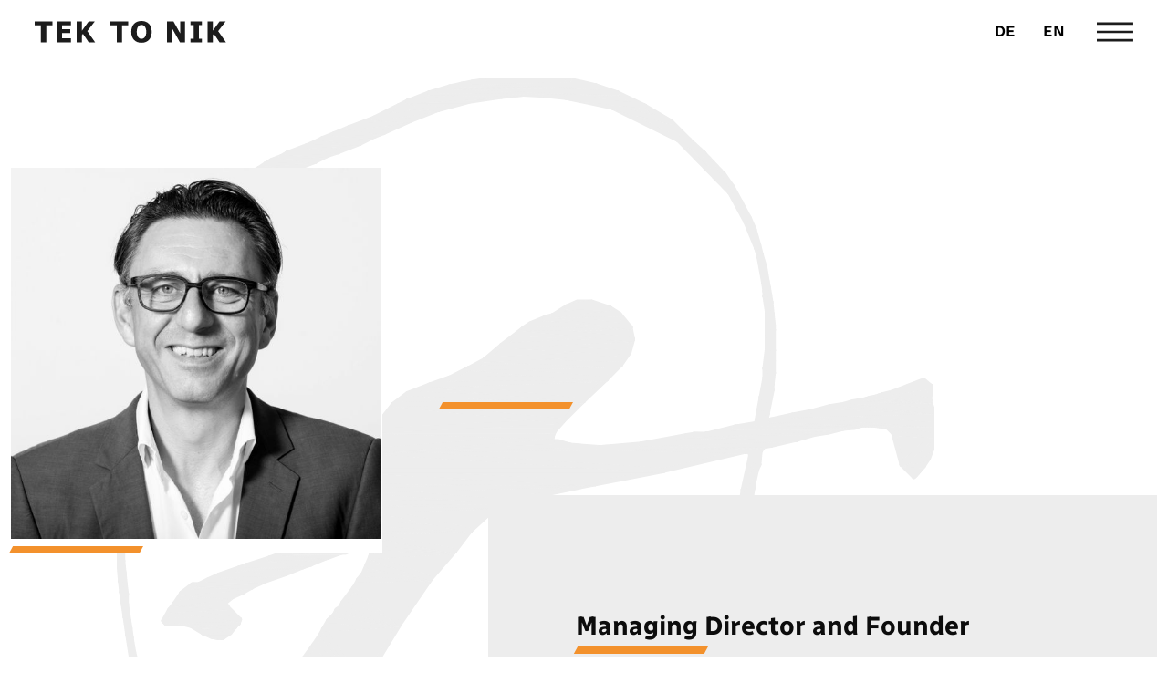

--- FILE ---
content_type: text/html; charset=UTF-8
request_url: https://tektonik.net/fr/team/manfred-wenzel/
body_size: 15884
content:
<!doctype html>
<html lang="fr-FR">
<head>
	<meta charset="UTF-8">
	<meta name="viewport" content="width=device-width, initial-scale=1">
	<meta name="format-detection" content="telephone=no">
	<!-- <link rel="profile" href="https://gmpg.org/xfn/11"> -->
	<!-- <link rel="stylesheet"
        href="https://cdnjs.cloudflare.com/ajax/libs/open-iconic/1.1.1/font/css/open-iconic-bootstrap.min.css"
        integrity="sha256-BJ/G+e+y7bQdrYkS2RBTyNfBHpA9IuGaPmf9htub5MQ=" crossorigin="anonymous" /> -->
	<meta name='robots' content='index, follow, max-image-preview:large, max-snippet:-1, max-video-preview:-1' />
	<style>img:is([sizes="auto" i], [sizes^="auto," i]) { contain-intrinsic-size: 3000px 1500px }</style>
	
	<!-- This site is optimized with the Yoast SEO plugin v26.4 - https://yoast.com/wordpress/plugins/seo/ -->
	<link media="all" href="https://tektonik.net/fr/wp-content/cache/autoptimize/5/css/autoptimize_74bb007325b3c06357ced53b277e2931.css" rel="stylesheet"><title>Manfred Wenzel - TEK TO NIK - FR</title>
	<link rel="canonical" href="https://tektonik.net/fr/team/manfred-wenzel/" />
	<meta property="og:locale" content="fr_FR" />
	<meta property="og:type" content="article" />
	<meta property="og:title" content="Manfred Wenzel - TEK TO NIK - FR" />
	<meta property="og:url" content="https://tektonik.net/fr/team/manfred-wenzel/" />
	<meta property="og:site_name" content="TEK TO NIK - FR" />
	<meta property="article:modified_time" content="2025-02-20T12:27:28+00:00" />
	<meta name="twitter:card" content="summary_large_image" />
	<script type="application/ld+json" class="yoast-schema-graph">{"@context":"https://schema.org","@graph":[{"@type":"WebPage","@id":"https://tektonik.net/fr/team/manfred-wenzel/","url":"https://tektonik.net/fr/team/manfred-wenzel/","name":"Manfred Wenzel - TEK TO NIK - FR","isPartOf":{"@id":"https://tektonik.net/fr/#website"},"datePublished":"2022-08-30T19:19:30+00:00","dateModified":"2025-02-20T12:27:28+00:00","breadcrumb":{"@id":"https://tektonik.net/fr/team/manfred-wenzel/#breadcrumb"},"inLanguage":"fr-FR","potentialAction":[{"@type":"ReadAction","target":["https://tektonik.net/fr/team/manfred-wenzel/"]}]},{"@type":"BreadcrumbList","@id":"https://tektonik.net/fr/team/manfred-wenzel/#breadcrumb","itemListElement":[{"@type":"ListItem","position":1,"name":"Startseite","item":"https://tektonik.net/fr/"},{"@type":"ListItem","position":2,"name":"Manfred Wenzel"}]},{"@type":"WebSite","@id":"https://tektonik.net/fr/#website","url":"https://tektonik.net/fr/","name":"TEK TO NIK - FR","description":"FR","potentialAction":[{"@type":"SearchAction","target":{"@type":"EntryPoint","urlTemplate":"https://tektonik.net/fr/?s={search_term_string}"},"query-input":{"@type":"PropertyValueSpecification","valueRequired":true,"valueName":"search_term_string"}}],"inLanguage":"fr-FR"}]}</script>
	<!-- / Yoast SEO plugin. -->


<link rel="alternate" type="application/rss+xml" title="TEK TO NIK - FR &raquo; Flux" href="https://tektonik.net/fr/feed/" />
<link rel="alternate" type="application/rss+xml" title="TEK TO NIK - FR &raquo; Flux des commentaires" href="https://tektonik.net/fr/comments/feed/" />
<script defer src="[data-uri]"></script>
<style id='wp-emoji-styles-inline-css' type='text/css'>

	img.wp-smiley, img.emoji {
		display: inline !important;
		border: none !important;
		box-shadow: none !important;
		height: 1em !important;
		width: 1em !important;
		margin: 0 0.07em !important;
		vertical-align: -0.1em !important;
		background: none !important;
		padding: 0 !important;
	}
</style>
<style id='classic-theme-styles-inline-css' type='text/css'>
/*! This file is auto-generated */
.wp-block-button__link{color:#fff;background-color:#32373c;border-radius:9999px;box-shadow:none;text-decoration:none;padding:calc(.667em + 2px) calc(1.333em + 2px);font-size:1.125em}.wp-block-file__button{background:#32373c;color:#fff;text-decoration:none}
</style>
<style id='global-styles-inline-css' type='text/css'>
:root{--wp--preset--aspect-ratio--square: 1;--wp--preset--aspect-ratio--4-3: 4/3;--wp--preset--aspect-ratio--3-4: 3/4;--wp--preset--aspect-ratio--3-2: 3/2;--wp--preset--aspect-ratio--2-3: 2/3;--wp--preset--aspect-ratio--16-9: 16/9;--wp--preset--aspect-ratio--9-16: 9/16;--wp--preset--color--black: #000000;--wp--preset--color--cyan-bluish-gray: #abb8c3;--wp--preset--color--white: #ffffff;--wp--preset--color--pale-pink: #f78da7;--wp--preset--color--vivid-red: #cf2e2e;--wp--preset--color--luminous-vivid-orange: #ff6900;--wp--preset--color--luminous-vivid-amber: #fcb900;--wp--preset--color--light-green-cyan: #7bdcb5;--wp--preset--color--vivid-green-cyan: #00d084;--wp--preset--color--pale-cyan-blue: #8ed1fc;--wp--preset--color--vivid-cyan-blue: #0693e3;--wp--preset--color--vivid-purple: #9b51e0;--wp--preset--gradient--vivid-cyan-blue-to-vivid-purple: linear-gradient(135deg,rgba(6,147,227,1) 0%,rgb(155,81,224) 100%);--wp--preset--gradient--light-green-cyan-to-vivid-green-cyan: linear-gradient(135deg,rgb(122,220,180) 0%,rgb(0,208,130) 100%);--wp--preset--gradient--luminous-vivid-amber-to-luminous-vivid-orange: linear-gradient(135deg,rgba(252,185,0,1) 0%,rgba(255,105,0,1) 100%);--wp--preset--gradient--luminous-vivid-orange-to-vivid-red: linear-gradient(135deg,rgba(255,105,0,1) 0%,rgb(207,46,46) 100%);--wp--preset--gradient--very-light-gray-to-cyan-bluish-gray: linear-gradient(135deg,rgb(238,238,238) 0%,rgb(169,184,195) 100%);--wp--preset--gradient--cool-to-warm-spectrum: linear-gradient(135deg,rgb(74,234,220) 0%,rgb(151,120,209) 20%,rgb(207,42,186) 40%,rgb(238,44,130) 60%,rgb(251,105,98) 80%,rgb(254,248,76) 100%);--wp--preset--gradient--blush-light-purple: linear-gradient(135deg,rgb(255,206,236) 0%,rgb(152,150,240) 100%);--wp--preset--gradient--blush-bordeaux: linear-gradient(135deg,rgb(254,205,165) 0%,rgb(254,45,45) 50%,rgb(107,0,62) 100%);--wp--preset--gradient--luminous-dusk: linear-gradient(135deg,rgb(255,203,112) 0%,rgb(199,81,192) 50%,rgb(65,88,208) 100%);--wp--preset--gradient--pale-ocean: linear-gradient(135deg,rgb(255,245,203) 0%,rgb(182,227,212) 50%,rgb(51,167,181) 100%);--wp--preset--gradient--electric-grass: linear-gradient(135deg,rgb(202,248,128) 0%,rgb(113,206,126) 100%);--wp--preset--gradient--midnight: linear-gradient(135deg,rgb(2,3,129) 0%,rgb(40,116,252) 100%);--wp--preset--font-size--small: 13px;--wp--preset--font-size--medium: 20px;--wp--preset--font-size--large: 36px;--wp--preset--font-size--x-large: 42px;--wp--preset--spacing--20: 0.44rem;--wp--preset--spacing--30: 0.67rem;--wp--preset--spacing--40: 1rem;--wp--preset--spacing--50: 1.5rem;--wp--preset--spacing--60: 2.25rem;--wp--preset--spacing--70: 3.38rem;--wp--preset--spacing--80: 5.06rem;--wp--preset--shadow--natural: 6px 6px 9px rgba(0, 0, 0, 0.2);--wp--preset--shadow--deep: 12px 12px 50px rgba(0, 0, 0, 0.4);--wp--preset--shadow--sharp: 6px 6px 0px rgba(0, 0, 0, 0.2);--wp--preset--shadow--outlined: 6px 6px 0px -3px rgba(255, 255, 255, 1), 6px 6px rgba(0, 0, 0, 1);--wp--preset--shadow--crisp: 6px 6px 0px rgba(0, 0, 0, 1);}:where(.is-layout-flex){gap: 0.5em;}:where(.is-layout-grid){gap: 0.5em;}body .is-layout-flex{display: flex;}.is-layout-flex{flex-wrap: wrap;align-items: center;}.is-layout-flex > :is(*, div){margin: 0;}body .is-layout-grid{display: grid;}.is-layout-grid > :is(*, div){margin: 0;}:where(.wp-block-columns.is-layout-flex){gap: 2em;}:where(.wp-block-columns.is-layout-grid){gap: 2em;}:where(.wp-block-post-template.is-layout-flex){gap: 1.25em;}:where(.wp-block-post-template.is-layout-grid){gap: 1.25em;}.has-black-color{color: var(--wp--preset--color--black) !important;}.has-cyan-bluish-gray-color{color: var(--wp--preset--color--cyan-bluish-gray) !important;}.has-white-color{color: var(--wp--preset--color--white) !important;}.has-pale-pink-color{color: var(--wp--preset--color--pale-pink) !important;}.has-vivid-red-color{color: var(--wp--preset--color--vivid-red) !important;}.has-luminous-vivid-orange-color{color: var(--wp--preset--color--luminous-vivid-orange) !important;}.has-luminous-vivid-amber-color{color: var(--wp--preset--color--luminous-vivid-amber) !important;}.has-light-green-cyan-color{color: var(--wp--preset--color--light-green-cyan) !important;}.has-vivid-green-cyan-color{color: var(--wp--preset--color--vivid-green-cyan) !important;}.has-pale-cyan-blue-color{color: var(--wp--preset--color--pale-cyan-blue) !important;}.has-vivid-cyan-blue-color{color: var(--wp--preset--color--vivid-cyan-blue) !important;}.has-vivid-purple-color{color: var(--wp--preset--color--vivid-purple) !important;}.has-black-background-color{background-color: var(--wp--preset--color--black) !important;}.has-cyan-bluish-gray-background-color{background-color: var(--wp--preset--color--cyan-bluish-gray) !important;}.has-white-background-color{background-color: var(--wp--preset--color--white) !important;}.has-pale-pink-background-color{background-color: var(--wp--preset--color--pale-pink) !important;}.has-vivid-red-background-color{background-color: var(--wp--preset--color--vivid-red) !important;}.has-luminous-vivid-orange-background-color{background-color: var(--wp--preset--color--luminous-vivid-orange) !important;}.has-luminous-vivid-amber-background-color{background-color: var(--wp--preset--color--luminous-vivid-amber) !important;}.has-light-green-cyan-background-color{background-color: var(--wp--preset--color--light-green-cyan) !important;}.has-vivid-green-cyan-background-color{background-color: var(--wp--preset--color--vivid-green-cyan) !important;}.has-pale-cyan-blue-background-color{background-color: var(--wp--preset--color--pale-cyan-blue) !important;}.has-vivid-cyan-blue-background-color{background-color: var(--wp--preset--color--vivid-cyan-blue) !important;}.has-vivid-purple-background-color{background-color: var(--wp--preset--color--vivid-purple) !important;}.has-black-border-color{border-color: var(--wp--preset--color--black) !important;}.has-cyan-bluish-gray-border-color{border-color: var(--wp--preset--color--cyan-bluish-gray) !important;}.has-white-border-color{border-color: var(--wp--preset--color--white) !important;}.has-pale-pink-border-color{border-color: var(--wp--preset--color--pale-pink) !important;}.has-vivid-red-border-color{border-color: var(--wp--preset--color--vivid-red) !important;}.has-luminous-vivid-orange-border-color{border-color: var(--wp--preset--color--luminous-vivid-orange) !important;}.has-luminous-vivid-amber-border-color{border-color: var(--wp--preset--color--luminous-vivid-amber) !important;}.has-light-green-cyan-border-color{border-color: var(--wp--preset--color--light-green-cyan) !important;}.has-vivid-green-cyan-border-color{border-color: var(--wp--preset--color--vivid-green-cyan) !important;}.has-pale-cyan-blue-border-color{border-color: var(--wp--preset--color--pale-cyan-blue) !important;}.has-vivid-cyan-blue-border-color{border-color: var(--wp--preset--color--vivid-cyan-blue) !important;}.has-vivid-purple-border-color{border-color: var(--wp--preset--color--vivid-purple) !important;}.has-vivid-cyan-blue-to-vivid-purple-gradient-background{background: var(--wp--preset--gradient--vivid-cyan-blue-to-vivid-purple) !important;}.has-light-green-cyan-to-vivid-green-cyan-gradient-background{background: var(--wp--preset--gradient--light-green-cyan-to-vivid-green-cyan) !important;}.has-luminous-vivid-amber-to-luminous-vivid-orange-gradient-background{background: var(--wp--preset--gradient--luminous-vivid-amber-to-luminous-vivid-orange) !important;}.has-luminous-vivid-orange-to-vivid-red-gradient-background{background: var(--wp--preset--gradient--luminous-vivid-orange-to-vivid-red) !important;}.has-very-light-gray-to-cyan-bluish-gray-gradient-background{background: var(--wp--preset--gradient--very-light-gray-to-cyan-bluish-gray) !important;}.has-cool-to-warm-spectrum-gradient-background{background: var(--wp--preset--gradient--cool-to-warm-spectrum) !important;}.has-blush-light-purple-gradient-background{background: var(--wp--preset--gradient--blush-light-purple) !important;}.has-blush-bordeaux-gradient-background{background: var(--wp--preset--gradient--blush-bordeaux) !important;}.has-luminous-dusk-gradient-background{background: var(--wp--preset--gradient--luminous-dusk) !important;}.has-pale-ocean-gradient-background{background: var(--wp--preset--gradient--pale-ocean) !important;}.has-electric-grass-gradient-background{background: var(--wp--preset--gradient--electric-grass) !important;}.has-midnight-gradient-background{background: var(--wp--preset--gradient--midnight) !important;}.has-small-font-size{font-size: var(--wp--preset--font-size--small) !important;}.has-medium-font-size{font-size: var(--wp--preset--font-size--medium) !important;}.has-large-font-size{font-size: var(--wp--preset--font-size--large) !important;}.has-x-large-font-size{font-size: var(--wp--preset--font-size--x-large) !important;}
:where(.wp-block-post-template.is-layout-flex){gap: 1.25em;}:where(.wp-block-post-template.is-layout-grid){gap: 1.25em;}
:where(.wp-block-columns.is-layout-flex){gap: 2em;}:where(.wp-block-columns.is-layout-grid){gap: 2em;}
:root :where(.wp-block-pullquote){font-size: 1.5em;line-height: 1.6;}
</style>

<link rel='stylesheet' id='borlabs-cookie-css' href='https://tektonik.net/fr/wp-content/cache/autoptimize/5/css/autoptimize_single_9e234a9e191f251fab59149ef282aee3.css?ver=2.3.5-191' type='text/css' media='all' />
<link rel="https://api.w.org/" href="https://tektonik.net/fr/wp-json/" /><link rel="EditURI" type="application/rsd+xml" title="RSD" href="https://tektonik.net/fr/xmlrpc.php?rsd" />
<meta name="generator" content="WordPress 6.8.3" />
<link rel='shortlink' href='https://tektonik.net/fr/?p=185' />
<link rel="alternate" title="oEmbed (JSON)" type="application/json+oembed" href="https://tektonik.net/fr/wp-json/oembed/1.0/embed?url=https%3A%2F%2Ftektonik.net%2Ffr%2Fteam%2Fmanfred-wenzel%2F" />
<link rel="alternate" title="oEmbed (XML)" type="text/xml+oembed" href="https://tektonik.net/fr/wp-json/oembed/1.0/embed?url=https%3A%2F%2Ftektonik.net%2Ffr%2Fteam%2Fmanfred-wenzel%2F&#038;format=xml" />
<link rel="alternate" href="https://tektonik.net/team/manfred-wenzel/" hreflang="de" />
<link rel="alternate" href="https://tektonik.net/en/team/manfred-wenzel/" hreflang="en" />
<link rel="alternate" href="https://tektonik.net/fr/team/manfred-wenzel/" hreflang="fr" />
 

	
</head>

<body style="opacity:0" class="wp-singular fsi_persons-template-default single single-fsi_persons postid-185 wp-theme-tektonik-coop-multi-v18">
		<header>
			

<nav id="offcanvas-nav" class="navbar nav-brightBG-dark" role="navigation">
    <div class="container-fluid grette">
        <!-- Brand and toggle get grouped for better mobile display -->

        <a class="navbar-brand" href="https://tektonik.net/fr">
            <svg width="100%"
    height="100%" viewBox="0 0 556 64" version="1.1" xmlns="http://www.w3.org/2000/svg"
    xmlns:xlink="http://www.w3.org/1999/xlink" xml:space="preserve" xmlns:serif="http://www.serif.com/"
    style="fill-rule:evenodd;clip-rule:evenodd;stroke-linejoin:round;stroke-miterlimit:2;">
    <path d="M18.079,62.465l0,-49.521l-18.079,0l0,-11.671l51.529,0l0,11.671l-18.083,0l-0,49.521l-15.367,-0Z"
        style="fill-rule:nonzero;" />
    <path
        d="M63.919,62.465l-0,-61.192l41.383,0l0,11.671l-26.096,0l0,10.725l24.038,0l-0,11.675l-24.038,0l0,15.45l26.096,0l0,11.671l-41.383,-0Z"
        style="fill-rule:nonzero;" />
    <path
        d="M175.385,62.465l-18.575,-0l-16.683,-24.863l-3,4.192l-0,20.671l-15.371,-0l-0,-61.192l15.371,0l-0,27.163l19.558,-27.163l17.796,0l-21.821,28.396l22.725,32.796Z"
        style="fill-rule:nonzero;" />
    <path d="M238.001,62.465l0,-49.521l-18.083,0l-0,-11.671l51.533,0l0,11.671l-18.083,0l-0,49.521l-15.367,-0Z"
        style="fill-rule:nonzero;" />
    <path
        d="M323.7,31.85c0,-3.646 -0.375,-6.746 -1.129,-9.308c-0.754,-2.563 -1.762,-4.667 -3.021,-6.309c-1.316,-1.671 -2.8,-2.871 -4.458,-3.596c-1.658,-0.725 -3.375,-1.087 -5.158,-1.087c-1.892,-0 -3.6,0.333 -5.138,1.008c-1.533,0.671 -3.012,1.867 -4.437,3.592c-1.259,1.592 -2.279,3.7 -3.063,6.329c-0.779,2.629 -1.171,5.767 -1.171,9.413c0,3.754 0.371,6.866 1.109,9.345c0.741,2.484 1.754,4.559 3.041,6.23c1.317,1.7 2.809,2.908 4.484,3.637c1.666,0.721 3.396,1.088 5.175,1.088c1.808,-0 3.562,-0.392 5.258,-1.171c1.7,-0.779 3.167,-1.992 4.4,-3.638c1.317,-1.783 2.329,-3.858 3.042,-6.225c0.712,-2.371 1.066,-5.475 1.066,-9.308m15.863,0.042c-0,9.887 -2.646,17.67 -7.929,23.341c-5.288,5.671 -12.534,8.504 -21.742,8.504c-9.229,0 -16.479,-2.87 -21.737,-8.608c-5.259,-5.737 -7.892,-13.483 -7.892,-23.237c-0,-9.838 2.633,-17.609 7.892,-23.321c5.258,-5.713 12.508,-8.571 21.737,-8.571c9.208,-0 16.454,2.846 21.742,8.529c5.283,5.688 7.929,13.471 7.929,23.363"
        style="fill-rule:nonzero;" />
    <path
        d="M436.276,62.465l-14.796,-0l-23.587,-42.654l-0,42.654l-14.055,-0l0,-61.192l18.863,0l19.521,35.059l-0,-35.059l14.054,0l-0,61.192Z"
        style="fill-rule:nonzero;" />
    <path
        d="M485.236,62.465l-32.958,-0l-0,-10.683l8.796,-0l-0,-39.821l-8.796,-0l-0,-10.688l32.958,0l0,10.688l-8.791,-0l-0,39.821l8.791,-0l0,10.683Z"
        style="fill-rule:nonzero;" />
    <path
        d="M555.115,62.465l-18.575,-0l-16.683,-24.863l-3,4.192l0,20.671l-15.371,-0l0,-61.192l15.371,0l0,27.163l19.563,-27.163l17.791,0l-21.821,28.396l22.725,32.796Z"
        style="fill-rule:nonzero;" />
    </svg>        </a>
        <div>
            <div class="d-none d-lg-inline-block">
                <div class="language-nav"><ul><li><a href="https://tektonik.net/team/manfred-wenzel/" title="DE">DE</a></li><li><a href="https://tektonik.net/en/team/manfred-wenzel/" title="EN">EN</a></li></ul></div>            </div>

            <button class="navbar-toggler" type="button" data-bs-toggle="offcanvas" data-bs-target="#offcanvasExample"
                aria-controls="offcanvasExample">
                 
<svg class="hamburger menu-b" width="100%"
    height="100%" viewBox="0 0 796 416" version="1.1" xmlns="http://www.w3.org/2000/svg"
    xmlns:xlink="http://www.w3.org/1999/xlink" xml:space="preserve" xmlns:serif="http://www.serif.com/"
    style="fill-rule:evenodd;clip-rule:evenodd;stroke-linejoin:round;stroke-miterlimit:2;">
    <g id="Menu--wide-" serif:id="Menu (wide)">
        <rect x="0" y="361.399" width="795.079" height="54.21" />
        <rect x="0" y="180.7" width="795.079" height="54.21" />
        <rect x="0" y="-0" width="795.079" height="54.21" />
    </g>
</svg>            </button>
        </div>

        <div class="offcanvas offcanvas-start" tabindex="-1" id="offcanvasExample"
            aria-labelledby="offcanvasExampleLabel">
            <div class="offcanvas-header">
                <h5 class="offcanvas-title" id="offcanvasExampleLabel"></h5>
                <button type="button" class="btn-close btn-close-black text-reset" data-bs-dismiss="offcanvas"
                    aria-label="Close"></button>
            </div>
            <div class="offcanvas-body">

                <ul id="menu-main" class=""><li id="menu-item-232" class="menu-item menu-item-type-custom menu-item-object-custom menu-item-home menu-item-232"><a href="https://tektonik.net/fr/#blog">News</a></li>
<li id="menu-item-231" class="menu-item menu-item-type-post_type menu-item-object-page menu-item-231"><a href="https://tektonik.net/fr/travail/">Work</a></li>
<li id="menu-item-230" class="menu-item menu-item-type-post_type menu-item-object-page menu-item-230"><a href="https://tektonik.net/fr/bureau/">Office</a></li>
<li id="menu-item-229" class="menu-item menu-item-type-post_type menu-item-object-page menu-item-229"><a href="https://tektonik.net/fr/realiser/">Realize</a></li>
<li id="menu-item-725" class="menu-item menu-item-type-post_type menu-item-object-page menu-item-725"><a href="https://tektonik.net/fr/itb/">ITB</a></li>
<li id="menu-item-227" class="menu-item menu-item-type-post_type menu-item-object-page menu-item-227"><a href="https://tektonik.net/fr/career/">Jobs</a></li>
<li id="menu-item-228" class="menu-item menu-item-type-post_type menu-item-object-page menu-item-228"><a href="https://tektonik.net/fr/contact/">Contact</a></li>
</ul>                <hr>
                <form   role="search" method="get" id="searchform"
    class="searchform" action="https://tektonik.net/fr/">
    <div>
        <input type="text" 
            value="" 
            name="s" 
            id="s" 
            placeholder=" Recherche"
            />
        <button type="submit" id="searchsubmit" class="btn rounded-0">
            Recherche    </button>
          
    </div>
</form>
                <hr>
                <div class="d-lg-none">
                    <div class="language-nav"><ul><li><a href="https://tektonik.net/team/manfred-wenzel/" title="DE">DE</a></li><li><a href="https://tektonik.net/en/team/manfred-wenzel/" title="EN">EN</a></li></ul></div>                </div>
            </div>
        </div>
    </div>
</nav>	  	</header>
	  


	<!-- #masthead -->
  <main>
      
      
<section id="starter" class="navSwitch" data-navclass="nav-brightBG-dark">
    <div class="container-fluid">
        <div class="row align-items-center">
            <div class="col-12 col-md-5 col-lg-4 ps-0 ">
                <div class="emerging-wrp">
                    <img class="thumbnail lazyload resp-img"
                        src="https://tektonik.net/fr/wp-content/uploads/sites/5/2022/08/Manfred-Wenzel-Tektonik-1.jpg"
                        alt="Manfred Wenzel"
                        data-srcset="https://tektonik.net/fr/wp-content/uploads/sites/5/2022/08/Manfred-Wenzel-Tektonik-1.jpg 600w, https://tektonik.net/fr/wp-content/uploads/sites/5/2022/08/Manfred-Wenzel-Tektonik-1-300x300.jpg 300w, https://tektonik.net/fr/wp-content/uploads/sites/5/2022/08/Manfred-Wenzel-Tektonik-1-150x150.jpg 150w"
                        data-sizes="auto">
                        <div class="horLine"></div>
                </div>
            </div>
            <div class="col-10 col-md-5 offset-1 col-lg-6 mt-3 mt-sm-5 mt-lg-0">
                <div class="parallaxWrp">
                    <h1>Manfred Wenzel</h1>
                                        <p class="title">Dipl.-Ing. (FH/GHK) Architect</p>
                                        <div class="horLine"></div>
                </div>
            </div>
        </div>
    </div>
</section>

 
<section id="lawyer-bio" class="navSwitch" data-navclass="nav-brightBG-dark">
    <div class="container-fluid">
        <div class="row align-items-center">

            <div class="col-12 col-md-9 offset-md-3  offset-lg-5 col-lg-7 bio">
                <h3>Managing Director and Founder           
                </h3>
                <div class="horLine"></div>
                
                                <div class="description">
                    <p>TEK TO NIK Architects and Generalplanning GmbH</p>
                </div>
                
                
                <h3 class="raiser-letters">Vita</h3>
                <div class="horLine"></div>
                <table class="table fsi-data-table">
                                        <tr class="raiser">
                        <td class="row-title">
                                1987                        </td>
                        <td class="raiser">
                           <p>Begins studying architecture at the University of Applied Sciences Frankfurt am Main. Internships at the following Frankfurt architectural practices: Zvonko Turkali Architects, Index Architects, Schneider + Schumacher Architects, Christoph Mäckler Architects, Architectural Coop Gerhard Balser</p>
                        </td>
                    </tr>

                                        <tr class="raiser">
                        <td class="row-title">
                                1990                        </td>
                        <td class="raiser">
                           <p>Membership of the Frankfurt Architectural and Engineering Association</p>
                        </td>
                    </tr>

                                        <tr class="raiser">
                        <td class="row-title">
                                1991                        </td>
                        <td class="raiser">
                           <p>Joint winner of the Schinkel Architectural Prize together with Stefan Burger and Dieter Gutsche</p>
                        </td>
                    </tr>

                                        <tr class="raiser">
                        <td class="row-title">
                                1991                        </td>
                        <td class="raiser">
                           <p>Completed architectural studies at the University of Applied Sciences, Frankfurt am Main, degree: Diplom Ingenieur (FH) Architect. Professors: Kränzle and Vogt</p>
                        </td>
                    </tr>

                                        <tr class="raiser">
                        <td class="row-title">
                                1991                        </td>
                        <td class="raiser">
                           <p>1st Prize, architectural competition for Germany’s first combined office building on behalf of Christoph Mäckler Architects, Frankfurt</p>
                        </td>
                    </tr>

                                        <tr class="raiser">
                        <td class="row-title">
                                1994                        </td>
                        <td class="raiser">
                           <p>Obtained a second architectural diploma at the University of Kassel. Professors: Jourdan and Baller</p>
                        </td>
                    </tr>

                                        <tr class="raiser">
                        <td class="row-title">
                                1994                        </td>
                        <td class="raiser">
                           <p>Member of the Hessian Association of Architects and Town Planners</p>
                        </td>
                    </tr>

                                        <tr class="raiser">
                        <td class="row-title">
                                1997                        </td>
                        <td class="raiser">
                           <p>Partner at the Architectural Coop Gerhard Balser, Frankfurt</p>
                        </td>
                    </tr>

                                        <tr class="raiser">
                        <td class="row-title">
                                1998                        </td>
                        <td class="raiser">
                           <p>1st Prize, invited competition for Chase Manhattan Bank, Frankfurt</p>
                        </td>
                    </tr>

                                        <tr class="raiser">
                        <td class="row-title">
                                1999                        </td>
                        <td class="raiser">
                           <p>Foundation of TEK TO NIK Architects Wenzel and Partner, Frankfurt am Main</p>
                        </td>
                    </tr>

                                        <tr class="raiser">
                        <td class="row-title">
                                2000                        </td>
                        <td class="raiser">
                           <p>Member of the Managing Board of COLO Engineers, London &#038; Hamburg</p>
                        </td>
                    </tr>

                                        <tr class="raiser">
                        <td class="row-title">
                                2002                        </td>
                        <td class="raiser">
                           <p>Member of the Frankfurt City Planning Advisory Board</p>
                        </td>
                    </tr>

                                        <tr class="raiser">
                        <td class="row-title">
                                2004                        </td>
                        <td class="raiser">
                           <p>TEK TO NIK Architects qualify for ISO 9001, Quality Management</p>
                        </td>
                    </tr>

                                        <tr class="raiser">
                        <td class="row-title">
                                2006                        </td>
                        <td class="raiser">
                           <p>Management consultancy for Resolution Asset Management, Frankfurt</p>
                        </td>
                    </tr>

                                        <tr class="raiser">
                        <td class="row-title">
                                2007                        </td>
                        <td class="raiser">
                           <p>1st Prize, architectural competition for the entrance area of the Frankfurt Fair including a 20 storey high-rise building, together with RMP Landscape Architects, Bonn</p>
                        </td>
                    </tr>

                                        <tr class="raiser">
                        <td class="row-title">
                                2008                        </td>
                        <td class="raiser">
                           <p>1st Prize, architectural competition for Seat/Skoda headquarters, Darmstadt</p>
                        </td>
                    </tr>

                                        <tr class="raiser">
                        <td class="row-title">
                                2008                        </td>
                        <td class="raiser">
                           <p>Member of DGNB, the German Sustainable Building Council</p>
                        </td>
                    </tr>

                                        <tr class="raiser">
                        <td class="row-title">
                                2009                        </td>
                        <td class="raiser">
                           <p>Spokesman for the planning association V.A.P. (Valueaddedplanning.org), a nationwide planning association with over 300 architects and engineers</p>
                        </td>
                    </tr>

                                        <tr class="raiser">
                        <td class="row-title">
                                2010                        </td>
                        <td class="raiser">
                           <p>Coordination of the Public Space Working Group of the Urban Planning Advisory Board of the City of Frankfurt am Main</p>
                        </td>
                    </tr>

                                        <tr class="raiser">
                        <td class="row-title">
                                2012                        </td>
                        <td class="raiser">
                           <p>Member of the Listed Buildings Council of the City of Frankfurt, appointed by the city council</p>
                        </td>
                    </tr>

                                        <tr class="raiser">
                        <td class="row-title">
                                2014                        </td>
                        <td class="raiser">
                           <p>1st prize competition revitalisation of Biebergasse office building, Frankfurt am Main</p>
                        </td>
                    </tr>

                                        <tr class="raiser">
                        <td class="row-title">
                                2015                        </td>
                        <td class="raiser">
                           <p>Nominated for the German Natural Stone Award: „FortySeven“, Mainzer Landstrasse 47, Frankfurt</p>
                        </td>
                    </tr>

                                        <tr class="raiser">
                        <td class="row-title">
                                2015                        </td>
                        <td class="raiser">
                           <p>Foundation of TEK TO NIK Architekten und Generalplaner GmbH</p>
                        </td>
                    </tr>

                                        <tr class="raiser">
                        <td class="row-title">
                                2016                        </td>
                        <td class="raiser">
                           <p>Deputy Chairman of the Frankfurt Listed Buildings Council</p>
                        </td>
                    </tr>

                                        <tr class="raiser">
                        <td class="row-title">
                                2018                        </td>
                        <td class="raiser">
                           <p>Deputy Chairman of the Urban Planning Advisory Board of the City of Frankfurt am Main</p>
                        </td>
                    </tr>

                                        <tr class="raiser">
                        <td class="row-title">
                                2019                        </td>
                        <td class="raiser">
                           <p>Member of DIE FAMILIENUNTERNEHMER e.V.</p>
                        </td>
                    </tr>

                                        <tr class="raiser">
                        <td class="row-title">
                                2023                        </td>
                        <td class="raiser">
                           <p>DBZ magazine partner TEK TO NIK Architects</p>
                        </td>
                    </tr>

                                        <tr class="raiser">
                        <td class="row-title">
                                                        </td>
                        <td class="raiser">
                           <p>ENTRIES IN THE PUBLIC CITY MAP OF THE CITY OF FRANKFURT</p>
                        </td>
                    </tr>

                                        <tr class="raiser">
                        <td class="row-title">
                                2018                        </td>
                        <td class="raiser">
                           <p>Else-Kröner-Passage on the Zeil with connection to Hirschgraben, as part of the Zeil 111 construction project</p>
                        </td>
                    </tr>

                                        <tr class="raiser">
                        <td class="row-title">
                                2024                        </td>
                        <td class="raiser">
                           <p>Am Städelshof and Lola-Montez-Gasse in the Allerheiligenviertel as part of the Main Yard construction project, formerly Grüne Gasse</p>
                        </td>
                    </tr>

                                    </table>
                

                                
                


            </div>
        </div>
    </div>


</section><div class="fixed-bg">
    <img src="https://tektonik.net/fr/wp-content/uploads/sites/5/2022/08/Tektonik-t.svg">
</div>      
  </main>


<div>
  

</div>


<footer>

 

  <div class="container-fluid grette main-footer">
    <div class="row">
      <div class="col-12 col-md-6 col-lg-5">
        <p class="paragraph-s mt-0">
         &copy TEK TO NIK Architekten 2026        </p>
      </div>
      <div class="d-none d-lg-block col-md-2 piman" >
                  <img src="https://tektonik.net/fr/wp-content/themes/tektonik-coop-multi-v18/assets/bgs/tanzendestweiss.svg" alt="piman">
          
      </div>

      <div class="col-5 col-sm-12 col-md-6 col-lg-5">
        <p class="paragraph-s meta-links text-right">
 
          <a href=https://tektonik.net/fr/imprint/>Imprint</a>          <a href=https://tektonik.net/fr/privacy/>Privacy</a>        </p>
      </div>
    </div>
  </div>
</footer>

<script type="speculationrules">
{"prefetch":[{"source":"document","where":{"and":[{"href_matches":"\/fr\/*"},{"not":{"href_matches":["\/fr\/wp-*.php","\/fr\/wp-admin\/*","\/fr\/wp-content\/uploads\/sites\/5\/*","\/fr\/wp-content\/*","\/fr\/wp-content\/plugins\/*","\/fr\/wp-content\/themes\/tektonik-coop-multi-v18\/*","\/fr\/*\\?(.+)"]}},{"not":{"selector_matches":"a[rel~=\"nofollow\"]"}},{"not":{"selector_matches":".no-prefetch, .no-prefetch a"}}]},"eagerness":"conservative"}]}
</script>
<!--googleoff: all--><div data-nosnippet><script id="BorlabsCookieBoxWrap" type="text/template"><div
    id="BorlabsCookieBox"
    class="BorlabsCookie"
    role="dialog"
    aria-labelledby="CookieBoxTextHeadline"
    aria-describedby="CookieBoxTextDescription"
    aria-modal="true"
>
    <div class="bottom-center" style="display: none;">
        <div class="_brlbs-bar-wrap">
            <div class="_brlbs-bar _brlbs-bar-advanced">
                <div class="cookie-box">
                    <div class="container">
                        <div class="row align-items-center">
                            <div class="col-12 col-sm-9">
                                <div class="row">
                                    <div class="col-12">
                                        <div class="_brlbs-flex-left">
                                                                                        <span role="heading" aria-level="3" class="_brlbs-h3" id="CookieBoxTextHeadline">
                                                Datenschutzeinstellungen                                            </span>
                                        </div>

                                        <p id="CookieBoxTextDescription">
                                            <span class="_brlbs-paragraph _brlbs-text-description">Wir benötigen Ihre Zustimmung, bevor Sie unsere Website weiter besuchen können.</span> <span class="_brlbs-paragraph _brlbs-text-technology">Wir verwenden Cookies und andere Technologien auf unserer Website. Einige von ihnen sind essenziell, während andere uns helfen, diese Website und Ihre Erfahrung zu verbessern.</span> <span class="_brlbs-paragraph _brlbs-text-revoke">Sie können Ihre Auswahl jederzeit unter <a class="_brlbs-cursor" href="#" data-cookie-individual>Einstellungen</a> widerrufen oder anpassen.</span>                                        </p>
                                    </div>
                                </div>

                                                                    <fieldset>
                                        <legend class="sr-only">Datenschutzeinstellungen</legend>
                                        <ul
                                                                                    >
                                                                                                                                                <li>
                                                        <label class="_brlbs-checkbox">
                                                            Essential                                                            <input
                                                                id="checkbox-essential"
                                                                tabindex="0"
                                                                type="checkbox"
                                                                name="cookieGroup[]"
                                                                value="essential"
                                                                 checked                                                                 disabled                                                                data-borlabs-cookie-checkbox
                                                            >
                                                            <span class="_brlbs-checkbox-indicator"></span>
                                                        </label>
                                                    </li>
                                                                                                                                                                                                <li>
                                                        <label class="_brlbs-checkbox">
                                                            External Media                                                            <input
                                                                id="checkbox-external-media"
                                                                tabindex="0"
                                                                type="checkbox"
                                                                name="cookieGroup[]"
                                                                value="external-media"
                                                                 checked                                                                                                                                data-borlabs-cookie-checkbox
                                                            >
                                                            <span class="_brlbs-checkbox-indicator"></span>
                                                        </label>
                                                    </li>
                                                                                                                                    </ul>
                                    </fieldset>
                                                                </div>

                            <div class="col-12 col-sm-3">
                                                                    <p class="_brlbs-accept">
                                        <a
                                            href="#"
                                            tabindex="0"
                                            role="button"
                                            class="_brlbs-btn _brlbs-btn-accept-all _brlbs-cursor"
                                            data-cookie-accept-all
                                        >
                                            Alle akzeptieren                                        </a>
                                    </p>

                                    <p class="_brlbs-accept">
                                        <a
                                            href="#"
                                            tabindex="0"
                                            role="button"
                                            id="CookieBoxSaveButton"
                                            class="_brlbs-btn _brlbs-cursor"
                                            data-cookie-accept
                                        >
                                            Speichern                                        </a>
                                    </p>
                                
                                                                    <p class="_brlbs-refuse">
                                        <a
                                            href="#"
                                            tabindex="0"
                                            role="button"
                                            class="_brlbs-cursor"
                                            data-cookie-refuse
                                        >
                                            Nur essenzielle Cookies akzeptieren                                        </a>
                                    </p>
                                
                                <p class="_brlbs-manage ">
                                    <a
                                        href="#"
                                        tabindex="0"
                                        role="button"
                                        class="_brlbs-cursor  "
                                        data-cookie-individual
                                    >
                                        Individuelle Datenschutzeinstellungen                                    </a>
                                </p>

                                <p class="_brlbs-legal">
                                    <a
                                        href="#"
                                        tabindex="0"
                                        role="button"
                                        class="_brlbs-cursor"
                                        data-cookie-individual
                                    >
                                        Cookie-Details                                    </a>

                                                                            <span class="_brlbs-separator"></span>
                                        <a
                                            tabindex="0"
                                            href="https://tektonik.net/fr/privacy/"
                                        >
                                            Datenschutzerklärung                                        </a>
                                    
                                                                            <span class="_brlbs-separator"></span>
                                        <a
                                            tabindex="0"
                                            href="https://tektonik.net/fr/imprint/"
                                        >
                                            Impressum                                        </a>
                                                                    </p>
                            </div>
                        </div>
                    </div>
                </div>

                <div
    class="cookie-preference"
    aria-hidden="true"
    role="dialog"
    aria-describedby="CookiePrefDescription"
    aria-modal="true"
>
    <div class="container not-visible">
        <div class="row no-gutters">
            <div class="col-12">
                <div class="row no-gutters align-items-top">
                    <div class="col-12">
                        <div class="_brlbs-flex-center">
                                                    <span role="heading" aria-level="3" class="_brlbs-h3">Datenschutzeinstellungen</span>
                        </div>

                        <p id="CookiePrefDescription">
                            <span class="_brlbs-paragraph _brlbs-text-technology">Wir verwenden Cookies und andere Technologien auf unserer Website. Einige von ihnen sind essenziell, während andere uns helfen, diese Website und Ihre Erfahrung zu verbessern.</span> <span class="_brlbs-paragraph _brlbs-text-description">Hier finden Sie eine Übersicht über alle verwendeten Cookies. Sie können Ihre Einwilligung zu ganzen Kategorien geben oder sich weitere Informationen anzeigen lassen und so nur bestimmte Cookies auswählen.</span>                        </p>

                        <div class="row no-gutters align-items-center">
                            <div class="col-12 col-sm-7">
                                <p class="_brlbs-accept">
                                                                            <a
                                            href="#"
                                            class="_brlbs-btn _brlbs-btn-accept-all _brlbs-cursor"
                                            tabindex="0"
                                            role="button"
                                            data-cookie-accept-all
                                        >
                                            Alle akzeptieren                                        </a>
                                        
                                    <a
                                        href="#"
                                        id="CookiePrefSave"
                                        tabindex="0"
                                        role="button"
                                        class="_brlbs-btn _brlbs-cursor"
                                        data-cookie-accept
                                    >
                                        Speichern                                    </a>

                                                                    </p>
                            </div>

                            <div class="col-12 col-sm-5">
                                <p class="_brlbs-refuse">
                                    <a
                                        href="#"
                                        class="_brlbs-cursor"
                                        tabindex="0"
                                        role="button"
                                        data-cookie-back
                                    >
                                        Zurück                                    </a>

                                                                            <span class="_brlbs-separator"></span>
                                        <a
                                            href="#"
                                            class="_brlbs-cursor"
                                            tabindex="0"
                                            role="button"
                                            data-cookie-refuse
                                        >
                                            Nur essenzielle Cookies akzeptieren                                        </a>
                                                                        </p>
                            </div>
                        </div>
                    </div>
                </div>

                <div data-cookie-accordion>
                                            <fieldset>
                            <legend class="sr-only">Datenschutzeinstellungen</legend>

                                                                                                <div class="bcac-item">
                                        <div class="d-flex flex-row">
                                            <label class="w-75">
                                                <span role="heading" aria-level="4" class="_brlbs-h4">Essential (1)</span>
                                            </label>

                                            <div class="w-25 text-right">
                                                                                            </div>
                                        </div>

                                        <div class="d-block">
                                            <p>Essential cookies enable basic functions and are necessary for the proper function of the website.</p>

                                            <p class="text-center">
                                                <a
                                                    href="#"
                                                    class="_brlbs-cursor d-block"
                                                    tabindex="0"
                                                    role="button"
                                                    data-cookie-accordion-target="essential"
                                                >
                                                    <span data-cookie-accordion-status="show">
                                                        Cookie-Informationen anzeigen                                                    </span>

                                                    <span data-cookie-accordion-status="hide" class="borlabs-hide">
                                                        Cookie-Informationen ausblenden                                                    </span>
                                                </a>
                                            </p>
                                        </div>

                                        <div
                                            class="borlabs-hide"
                                            data-cookie-accordion-parent="essential"
                                        >
                                                                                            <table>
                                                    
                                                    <tr>
                                                        <th scope="row">Name</th>
                                                        <td>
                                                            <label>
                                                                Borlabs Cookie                                                            </label>
                                                        </td>
                                                    </tr>

                                                    <tr>
                                                        <th scope="row">Anbieter</th>
                                                        <td>Eigentümer dieser Website<span>, </span><a href="https://tektonik.net/fr/imprint/">Impressum</a></td>
                                                    </tr>

                                                                                                            <tr>
                                                            <th scope="row">Zweck</th>
                                                            <td>Speichert die Einstellungen der Besucher, die in der Cookie Box von Borlabs Cookie ausgewählt wurden.</td>
                                                        </tr>
                                                        
                                                    
                                                    
                                                                                                            <tr>
                                                            <th scope="row">Cookie Name</th>
                                                            <td>borlabs-cookie</td>
                                                        </tr>
                                                        
                                                                                                            <tr>
                                                            <th scope="row">Cookie Laufzeit</th>
                                                            <td>1 Jahr</td>
                                                        </tr>
                                                                                                        </table>
                                                                                        </div>
                                    </div>
                                                                                                                                        <div class="bcac-item">
                                        <div class="d-flex flex-row">
                                            <label class="w-75">
                                                <span role="heading" aria-level="4" class="_brlbs-h4">External Media (2)</span>
                                            </label>

                                            <div class="w-25 text-right">
                                                                                                    <label class="_brlbs-btn-switch">
                                                        <span class="sr-only">External Media</span>
                                                        <input
                                                            tabindex="0"
                                                            id="borlabs-cookie-group-external-media"
                                                            type="checkbox"
                                                            name="cookieGroup[]"
                                                            value="external-media"
                                                             checked                                                            data-borlabs-cookie-switch
                                                        />
                                                        <span class="_brlbs-slider"></span>
                                                        <span
                                                            class="_brlbs-btn-switch-status"
                                                            data-active="An"
                                                            data-inactive="Aus">
                                                        </span>
                                                    </label>
                                                                                                </div>
                                        </div>

                                        <div class="d-block">
                                            <p>Content from video platforms and social media platforms is blocked by default. If External Media cookies are accepted, access to those contents no longer requires manual consent.</p>

                                            <p class="text-center">
                                                <a
                                                    href="#"
                                                    class="_brlbs-cursor d-block"
                                                    tabindex="0"
                                                    role="button"
                                                    data-cookie-accordion-target="external-media"
                                                >
                                                    <span data-cookie-accordion-status="show">
                                                        Cookie-Informationen anzeigen                                                    </span>

                                                    <span data-cookie-accordion-status="hide" class="borlabs-hide">
                                                        Cookie-Informationen ausblenden                                                    </span>
                                                </a>
                                            </p>
                                        </div>

                                        <div
                                            class="borlabs-hide"
                                            data-cookie-accordion-parent="external-media"
                                        >
                                                                                            <table>
                                                                                                            <tr>
                                                            <th scope="row">Akzeptieren</th>
                                                            <td>
                                                                <label class="_brlbs-btn-switch _brlbs-btn-switch--textRight">
                                                                    <span class="sr-only">Google Maps</span>
                                                                    <input
                                                                        id="borlabs-cookie-googlemaps"
                                                                        tabindex="0"
                                                                        type="checkbox" data-cookie-group="external-media"
                                                                        name="cookies[external-media][]"
                                                                        value="googlemaps"
                                                                         checked                                                                        data-borlabs-cookie-switch
                                                                    />

                                                                    <span class="_brlbs-slider"></span>

                                                                    <span
                                                                        class="_brlbs-btn-switch-status"
                                                                        data-active="An"
                                                                        data-inactive="Aus"
                                                                        aria-hidden="true">
                                                                    </span>
                                                                </label>
                                                            </td>
                                                        </tr>
                                                        
                                                    <tr>
                                                        <th scope="row">Name</th>
                                                        <td>
                                                            <label>
                                                                Google Maps                                                            </label>
                                                        </td>
                                                    </tr>

                                                    <tr>
                                                        <th scope="row">Anbieter</th>
                                                        <td>Google Ireland Limited, Gordon House, Barrow Street, Dublin 4, Ireland</td>
                                                    </tr>

                                                                                                            <tr>
                                                            <th scope="row">Zweck</th>
                                                            <td>Wird zum Entsperren von Google Maps-Inhalten verwendet.</td>
                                                        </tr>
                                                        
                                                                                                            <tr>
                                                            <th scope="row">Datenschutzerklärung</th>
                                                            <td class="_brlbs-pp-url">
                                                                <a
                                                                    href="https://policies.google.com/privacy"
                                                                    target="_blank"
                                                                    rel="nofollow noopener noreferrer"
                                                                >
                                                                    https://policies.google.com/privacy                                                                </a>
                                                            </td>
                                                        </tr>
                                                        
                                                                                                            <tr>
                                                            <th scope="row">Host(s)</th>
                                                            <td>.google.com</td>
                                                        </tr>
                                                        
                                                                                                            <tr>
                                                            <th scope="row">Cookie Name</th>
                                                            <td>NID</td>
                                                        </tr>
                                                        
                                                                                                            <tr>
                                                            <th scope="row">Cookie Laufzeit</th>
                                                            <td>6 Monate</td>
                                                        </tr>
                                                                                                        </table>
                                                                                                <table>
                                                                                                            <tr>
                                                            <th scope="row">Akzeptieren</th>
                                                            <td>
                                                                <label class="_brlbs-btn-switch _brlbs-btn-switch--textRight">
                                                                    <span class="sr-only">Vimeo</span>
                                                                    <input
                                                                        id="borlabs-cookie-vimeo"
                                                                        tabindex="0"
                                                                        type="checkbox" data-cookie-group="external-media"
                                                                        name="cookies[external-media][]"
                                                                        value="vimeo"
                                                                         checked                                                                        data-borlabs-cookie-switch
                                                                    />

                                                                    <span class="_brlbs-slider"></span>

                                                                    <span
                                                                        class="_brlbs-btn-switch-status"
                                                                        data-active="An"
                                                                        data-inactive="Aus"
                                                                        aria-hidden="true">
                                                                    </span>
                                                                </label>
                                                            </td>
                                                        </tr>
                                                        
                                                    <tr>
                                                        <th scope="row">Name</th>
                                                        <td>
                                                            <label>
                                                                Vimeo                                                            </label>
                                                        </td>
                                                    </tr>

                                                    <tr>
                                                        <th scope="row">Anbieter</th>
                                                        <td>Vimeo Inc., 555 West 18th Street, New York, New York 10011, USA</td>
                                                    </tr>

                                                                                                            <tr>
                                                            <th scope="row">Zweck</th>
                                                            <td>Wird verwendet, um Vimeo-Inhalte zu entsperren.</td>
                                                        </tr>
                                                        
                                                                                                            <tr>
                                                            <th scope="row">Datenschutzerklärung</th>
                                                            <td class="_brlbs-pp-url">
                                                                <a
                                                                    href="https://vimeo.com/privacy"
                                                                    target="_blank"
                                                                    rel="nofollow noopener noreferrer"
                                                                >
                                                                    https://vimeo.com/privacy                                                                </a>
                                                            </td>
                                                        </tr>
                                                        
                                                                                                            <tr>
                                                            <th scope="row">Host(s)</th>
                                                            <td>player.vimeo.com</td>
                                                        </tr>
                                                        
                                                                                                            <tr>
                                                            <th scope="row">Cookie Name</th>
                                                            <td>vuid</td>
                                                        </tr>
                                                        
                                                                                                            <tr>
                                                            <th scope="row">Cookie Laufzeit</th>
                                                            <td>2 Jahre</td>
                                                        </tr>
                                                                                                        </table>
                                                                                        </div>
                                    </div>
                                                                                                </fieldset>
                                        </div>

                <div class="d-flex justify-content-between">
                    <p class="_brlbs-branding flex-fill">
                                            </p>

                    <p class="_brlbs-legal flex-fill">
                                                    <a href="https://tektonik.net/fr/privacy/">
                                Datenschutzerklärung                            </a>
                            
                                                    <span class="_brlbs-separator"></span>
                            
                                                    <a href="https://tektonik.net/fr/imprint/">
                                Impressum                            </a>
                                                </p>
                </div>
            </div>
        </div>
    </div>
</div>
            </div>
        </div>
    </div>
</div>
</script></div><!--googleon: all--><script defer type="text/javascript" src="https://tektonik.net/fr/wp-content/cache/autoptimize/5/js/autoptimize_single_dcd439d30ba5f7f9b2ff1676bde3b81a.js?ver=20231221" id="single-persons-script-js"></script>
<script defer type="text/javascript" src="https://tektonik.net/fr/wp-includes/js/jquery/jquery.min.js?ver=3.7.1" id="jquery-core-js"></script>
<script defer id="borlabs-cookie-js-extra" src="[data-uri]"></script>
<script defer type="text/javascript" src="https://tektonik.net/fr/wp-content/plugins/borlabs-cookie/assets/javascript/borlabs-cookie.min.js?ver=2.3.5" id="borlabs-cookie-js"></script>
<script defer id="borlabs-cookie-js-after" src="[data-uri]"></script>

</body>

</html>
<!-- Dynamic page generated in 2.315 seconds. -->
<!-- Cached page generated by WP-Super-Cache on 2026-01-22 13:19:53 -->

<!-- Compression = gzip -->

--- FILE ---
content_type: image/svg+xml
request_url: https://tektonik.net/fr/wp-content/uploads/sites/5/2022/08/Tektonik-t.svg
body_size: 64686
content:
<?xml version="1.0" encoding="UTF-8" standalone="no"?><!DOCTYPE svg PUBLIC "-//W3C//DTD SVG 1.1//EN" "http://www.w3.org/Graphics/SVG/1.1/DTD/svg11.dtd"><svg width="100%" height="100%" viewBox="0 0 510 590" version="1.1" xmlns="http://www.w3.org/2000/svg" xmlns:xlink="http://www.w3.org/1999/xlink" xml:space="preserve" xmlns:serif="http://www.serif.com/" style="fill-rule:evenodd;clip-rule:evenodd;stroke-linejoin:round;stroke-miterlimit:2;"><path d="M66,588.001l6.75,1.5l6.75,-1.5l-13.5,-0Z" style="fill:#ededed;fill-rule:nonzero;stroke:#ededed;stroke-width:3.13px;"/><path d="M66,588.001l13.5,-0l6.75,-2.253l-20.25,2.253Z" style="fill:#ededed;fill-rule:nonzero;stroke:#ededed;stroke-width:3.13px;"/><path d="M60.001,583.499l26.25,2.25l-20.25,2.25l-6,-4.5Z" style="fill:#ededed;fill-rule:nonzero;stroke:#ededed;stroke-width:3.13px;"/><path d="M91.499,582.001l-5.25,3.746l-26.25,-2.25l31.5,-1.496Z" style="fill:#ededed;fill-rule:nonzero;stroke:#ededed;stroke-width:3.13px;"/><path d="M97.501,579.001l-6,3l-31.5,1.496l37.5,-4.496Z" style="fill:#ededed;fill-rule:nonzero;stroke:#ededed;stroke-width:3.13px;"/><path d="M53.999,578.25l43.5,0.75l-37.5,4.5l-6,-5.25Z" style="fill:#ededed;fill-rule:nonzero;stroke:#ededed;stroke-width:3.13px;"/><path d="M51.75,575.25l45.75,3.75l-43.5,-0.75l-2.25,-3Z" style="fill:#ededed;fill-rule:nonzero;stroke:#ededed;stroke-width:3.13px;"/><path d="M103.501,573.748l-6,5.254l-45.75,-3.754l51.75,-1.5Z" style="fill:#ededed;fill-rule:nonzero;stroke:#ededed;stroke-width:3.13px;"/><path d="M48,569.25l55.5,4.497l-51.75,1.503l-3.75,-6Z" style="fill:#ededed;fill-rule:nonzero;stroke:#ededed;stroke-width:3.13px;"/><path d="M111,568.499l-7.5,5.25l-55.5,-4.5l63,-0.75Z" style="fill:#ededed;fill-rule:nonzero;stroke:#ededed;stroke-width:3.13px;"/><path d="M118.5,563.251l-7.5,5.25l-63,0.75l70.5,-6Z" style="fill:#ededed;fill-rule:nonzero;stroke:#ededed;stroke-width:3.13px;"/><path d="M47.251,561.749l71.25,1.5l-70.5,6l-0.75,-7.5Z" style="fill:#ededed;fill-rule:nonzero;stroke:#ededed;stroke-width:3.13px;"/><path d="M47.252,561.749l71.25,1.503l3.747,-3.003l-74.997,1.5Z" style="fill:#ededed;fill-rule:nonzero;stroke:#ededed;stroke-width:3.13px;"/><path d="M103.501,557.251l18.75,3l-75,1.496l56.25,-4.496Z" style="fill:#ededed;fill-rule:nonzero;stroke:#ededed;stroke-width:3.13px;"/><path d="M89.999,556.5l13.5,0.75l-56.25,4.5l42.75,-5.25Z" style="fill:#ededed;fill-rule:nonzero;stroke:#ededed;stroke-width:3.13px;"/><path d="M126.75,556.5l-4.5,3.75l-18.75,-3l23.25,-0.75Z" style="fill:#ededed;fill-rule:nonzero;stroke:#ededed;stroke-width:3.13px;"/><path d="M47.251,554.998l42.75,1.5l-42.75,5.25l-0,-6.75Z" style="fill:#ededed;fill-rule:nonzero;stroke:#ededed;stroke-width:3.13px;"/><path d="M47.252,554.999l42.747,1.503l-8.25,-2.253l-34.497,0.75Z" style="fill:#ededed;fill-rule:nonzero;stroke:#ededed;stroke-width:3.13px;"/><path d="M114.751,551.999l12,4.5l-23.25,0.753l11.25,-5.253Z" style="fill:#ededed;fill-rule:nonzero;stroke:#ededed;stroke-width:3.13px;"/><path d="M132.001,551.999l-5.25,4.5l-12,-4.5l17.25,-0Z" style="fill:#ededed;fill-rule:nonzero;stroke:#ededed;stroke-width:3.13px;"/><path d="M48,550.5l33.75,3.747l-34.5,0.75l0.75,-4.497Z" style="fill:#ededed;fill-rule:nonzero;stroke:#ededed;stroke-width:3.13px;"/><path d="M114.752,551.998l17.25,0l3,-2.997l-20.25,2.997Z" style="fill:#ededed;fill-rule:nonzero;stroke:#ededed;stroke-width:3.13px;"/><path d="M79.5,547.5l2.25,6.747l-33.75,-3.747l31.5,-3Z" style="fill:#ededed;fill-rule:nonzero;stroke:#ededed;stroke-width:3.13px;"/><path d="M48.75,543.75l30.75,3.75l-31.5,3l0.75,-6.75Z" style="fill:#ededed;fill-rule:nonzero;stroke:#ededed;stroke-width:3.13px;"/><path d="M125.25,543.75l9.75,5.25l-20.25,3l10.5,-8.25Z" style="fill:#ededed;fill-rule:nonzero;stroke:#ededed;stroke-width:3.13px;"/><path d="M80.251,542.248l-0.75,5.253l-30.75,-3.753l31.5,-1.5Z" style="fill:#ededed;fill-rule:nonzero;stroke:#ededed;stroke-width:3.13px;"/><path d="M147,539.999l-12,9l-9.75,-5.25l21.75,-3.75Z" style="fill:#ededed;fill-rule:nonzero;stroke:#ededed;stroke-width:3.13px;"/><path d="M140.25,531.75l6.75,8.25l-21.75,3.75l15,-12Z" style="fill:#ededed;fill-rule:nonzero;stroke:#ededed;stroke-width:3.13px;"/><path d="M84,531.75l-3.75,10.497l-31.5,1.503l35.25,-12Z" style="fill:#ededed;fill-rule:nonzero;stroke:#ededed;stroke-width:3.13px;"/><path d="M51,530.999l33,0.75l-35.25,12l2.25,-12.75Z" style="fill:#ededed;fill-rule:nonzero;stroke:#ededed;stroke-width:3.13px;"/><path d="M162.75,527.249l-15.75,12.75l-6.75,-8.25l22.5,-4.5Z" style="fill:#ededed;fill-rule:nonzero;stroke:#ededed;stroke-width:3.13px;"/><path d="M52.499,525l31.5,6.75l-33,-0.75l1.5,-6Z" style="fill:#ededed;fill-rule:nonzero;stroke:#ededed;stroke-width:3.13px;"/><path d="M167.999,523.498l-5.25,3.75l-22.5,4.503l27.75,-8.253Z" style="fill:#ededed;fill-rule:nonzero;stroke:#ededed;stroke-width:3.13px;"/><path d="M175.501,517.498l-7.5,6l-27.75,8.254l35.25,-14.254Z" style="fill:#ededed;fill-rule:nonzero;stroke:#ededed;stroke-width:3.13px;"/><path d="M159.751,516.748l15.75,0.75l-35.25,14.253l19.5,-15.003Z" style="fill:#ededed;fill-rule:nonzero;stroke:#ededed;stroke-width:3.13px;"/><path d="M53.999,515.249l30,16.5l-31.5,-6.75l1.5,-9.75Z" style="fill:#ededed;fill-rule:nonzero;stroke:#ededed;stroke-width:3.13px;"/><path d="M90.75,511.499l-6.75,20.25l-30,-16.5l36.75,-3.75Z" style="fill:#ededed;fill-rule:nonzero;stroke:#ededed;stroke-width:3.13px;"/><path d="M55.499,510.748l35.25,0.75l-36.75,3.75l1.5,-4.5Z" style="fill:#ededed;fill-rule:nonzero;stroke:#ededed;stroke-width:3.13px;"/><path d="M57.001,503.25l33.75,8.25l-35.25,-0.753l1.5,-7.497Z" style="fill:#ededed;fill-rule:nonzero;stroke:#ededed;stroke-width:3.13px;"/><path d="M179.25,502.499l-3.75,15l-15.75,-0.75l19.5,-14.25Z" style="fill:#ededed;fill-rule:nonzero;stroke:#ededed;stroke-width:3.13px;"/><path d="M59.25,496.499l31.5,15l-33.75,-8.25l2.25,-6.75Z" style="fill:#ededed;fill-rule:nonzero;stroke:#ededed;stroke-width:3.13px;"/><path d="M206.25,494.25l-30.75,23.247l3.75,-14.997l27,-8.25Z" style="fill:#ededed;fill-rule:nonzero;stroke:#ededed;stroke-width:3.13px;"/><path d="M211.501,491.25l-5.25,3l-27,8.25l32.25,-11.25Z" style="fill:#ededed;fill-rule:nonzero;stroke:#ededed;stroke-width:3.13px;"/><path d="M99.75,489.749l-9,21.75l-31.5,-15l40.5,-6.75Z" style="fill:#ededed;fill-rule:nonzero;stroke:#ededed;stroke-width:3.13px;"/><path d="M61.501,486.749l38.25,3l-40.5,6.75l2.25,-9.75Z" style="fill:#ededed;fill-rule:nonzero;stroke:#ededed;stroke-width:3.13px;"/><path d="M218.25,486.749l-6.75,4.5l-32.25,11.25l39,-15.75Z" style="fill:#ededed;fill-rule:nonzero;stroke:#ededed;stroke-width:3.13px;"/><path d="M202.499,485.998l15.75,0.75l-39,15.75l23.25,-16.5Z" style="fill:#ededed;fill-rule:nonzero;stroke:#ededed;stroke-width:3.13px;"/><path d="M202.499,485.997l15.75,0.75l3.753,-2.247l-19.503,1.497Z" style="fill:#ededed;fill-rule:nonzero;stroke:#ededed;stroke-width:3.13px;"/><path d="M63.001,481.5l36.75,8.25l-38.25,-3l1.5,-5.25Z" style="fill:#ededed;fill-rule:nonzero;stroke:#ededed;stroke-width:3.13px;"/><path d="M63.75,479.998l36,9.75l-36.75,-8.25l0.75,-1.5Z" style="fill:#ededed;fill-rule:nonzero;stroke:#ededed;stroke-width:3.13px;"/><path d="M215.25,476.999l6.75,7.5l-19.5,1.5l12.75,-9Z" style="fill:#ededed;fill-rule:nonzero;stroke:#ededed;stroke-width:3.13px;"/><path d="M232.501,476.999l-10.5,7.5l-6.753,-7.5l17.253,-0Z" style="fill:#ededed;fill-rule:nonzero;stroke:#ededed;stroke-width:3.13px;"/><path d="M63.75,476.999l36,12.75l-36,-9.75l-0,-3Z" style="fill:#ededed;fill-rule:nonzero;stroke:#ededed;stroke-width:3.13px;"/><path d="M65.25,469.501l34.5,20.246l-36,-12.75l1.5,-7.496Z" style="fill:#ededed;fill-rule:nonzero;stroke:#ededed;stroke-width:3.13px;"/><path d="M242.999,469.501l-10.496,7.497l-17.254,-0l27.75,-7.497Z" style="fill:#ededed;fill-rule:nonzero;stroke:#ededed;stroke-width:3.13px;"/><path d="M227.251,469.501l15.75,-0l-27.75,7.497l12,-7.497Z" style="fill:#ededed;fill-rule:nonzero;stroke:#ededed;stroke-width:3.13px;"/><path d="M227.252,469.502l15.747,-0l3.753,-1.503l-19.5,1.503Z" style="fill:#ededed;fill-rule:nonzero;stroke:#ededed;stroke-width:3.13px;"/><path d="M36.75,467.249l0,-0.747l-1.503,-1.503l1.503,2.25Z" style="fill:#ededed;fill-rule:nonzero;stroke:#ededed;stroke-width:3.13px;"/><path d="M111.749,464.248l-12,25.5l-34.5,-20.246l46.5,-5.254Z" style="fill:#ededed;fill-rule:nonzero;stroke:#ededed;stroke-width:3.13px;"/><path d="M35.248,464.999l1.503,1.503l-0.753,-3.753l-0.75,2.25Z" style="fill:#ededed;fill-rule:nonzero;stroke:#ededed;stroke-width:3.13px;"/><path d="M254.999,461.999l-8.25,6l-19.497,1.5l27.747,-7.5Z" style="fill:#ededed;fill-rule:nonzero;stroke:#ededed;stroke-width:3.13px;"/><path d="M238.501,461.999l16.497,0l-27.747,7.5l11.25,-7.5Z" style="fill:#ededed;fill-rule:nonzero;stroke:#ededed;stroke-width:3.13px;"/><path d="M68.25,461.248l43.5,3l-46.5,5.254l3,-8.254Z" style="fill:#ededed;fill-rule:nonzero;stroke:#ededed;stroke-width:3.13px;"/><path d="M261.749,455.999l-6.75,6l-16.496,0l23.246,-6Z" style="fill:#ededed;fill-rule:nonzero;stroke:#ededed;stroke-width:3.13px;"/><path d="M32.25,455.249l3.75,7.5l-0.75,2.25l-3,-9.75Z" style="fill:#ededed;fill-rule:nonzero;stroke:#ededed;stroke-width:3.13px;"/><path d="M261.75,455.999l1.503,0l3.747,-2.997l-5.25,2.997Z" style="fill:#ededed;fill-rule:nonzero;stroke:#ededed;stroke-width:3.13px;"/><path d="M267.002,453l-5.254,3l-23.246,6l28.5,-9Z" style="fill:#ededed;fill-rule:nonzero;stroke:#ededed;stroke-width:3.13px;"/><path d="M270.001,451.498l-3,1.5l-28.5,9l31.5,-10.5Z" style="fill:#ededed;fill-rule:nonzero;stroke:#ededed;stroke-width:3.13px;"/><path d="M32.25,451.498l3.75,11.253l-3.75,-7.503l-0,-3.75Z" style="fill:#ededed;fill-rule:nonzero;stroke:#ededed;stroke-width:3.13px;"/><path d="M254.999,450.751l15.003,0.747l-31.5,10.503l16.497,-11.25Z" style="fill:#ededed;fill-rule:nonzero;stroke:#ededed;stroke-width:3.13px;"/><path d="M72,450l39.75,14.25l-43.5,-3l3.75,-11.25Z" style="fill:#ededed;fill-rule:nonzero;stroke:#ededed;stroke-width:3.13px;"/><path d="M258.749,447.751l11.254,3.747l-15.004,-0.747l3.75,-3Z" style="fill:#ededed;fill-rule:nonzero;stroke:#ededed;stroke-width:3.13px;"/><path d="M275.25,447.751l-5.25,3.747l-11.25,-3.747l16.5,-0Z" style="fill:#ededed;fill-rule:nonzero;stroke:#ededed;stroke-width:3.13px;"/><path d="M258.749,447.75l16.5,0l3.753,-1.503l-20.253,1.503Z" style="fill:#ededed;fill-rule:nonzero;stroke:#ededed;stroke-width:3.13px;"/><path d="M120,445.498l-8.25,18.75l-39.75,-14.25l48,-4.5Z" style="fill:#ededed;fill-rule:nonzero;stroke:#ededed;stroke-width:3.13px;"/><path d="M73.5,444.751l46.5,0.746l-48,4.504l1.5,-5.25Z" style="fill:#ededed;fill-rule:nonzero;stroke:#ededed;stroke-width:3.13px;"/><path d="M32.25,455.248l0,-3.75l-3,-8.247l3,11.997Z" style="fill:#ededed;fill-rule:nonzero;stroke:#ededed;stroke-width:3.13px;"/><path d="M267.749,442.498l11.253,3.75l-20.253,1.504l9,-5.254Z" style="fill:#ededed;fill-rule:nonzero;stroke:#ededed;stroke-width:3.13px;"/><path d="M284.25,442.498l-5.25,3.75l-11.25,-3.75l16.5,0Z" style="fill:#ededed;fill-rule:nonzero;stroke:#ededed;stroke-width:3.13px;"/><path d="M267.749,442.499l16.5,0l2.25,-0.75l-18.75,0.75Z" style="fill:#ededed;fill-rule:nonzero;stroke:#ededed;stroke-width:3.13px;"/><path d="M75.751,439.499l44.25,6l-46.5,-0.747l2.25,-5.253Z" style="fill:#ededed;fill-rule:nonzero;stroke:#ededed;stroke-width:3.13px;"/><path d="M267.749,442.499l18.75,-0.75l4.5,-2.25l-23.25,3Z" style="fill:#ededed;fill-rule:nonzero;stroke:#ededed;stroke-width:3.13px;"/><path d="M291.751,438.748l-0.75,0.75l-23.253,3l24.003,-3.75Z" style="fill:#ededed;fill-rule:nonzero;stroke:#ededed;stroke-width:3.13px;"/><path d="M297.751,435l-6,3.747l-24.003,3.75l30.003,-7.497Z" style="fill:#ededed;fill-rule:nonzero;stroke:#ededed;stroke-width:3.13px;"/><path d="M126.75,432.001l-6.75,13.497l-44.25,-6l51,-7.497Z" style="fill:#ededed;fill-rule:nonzero;stroke:#ededed;stroke-width:3.13px;"/><path d="M303,432.001l-5.25,3l-30,7.496l35.25,-10.496Z" style="fill:#ededed;fill-rule:nonzero;stroke:#ededed;stroke-width:3.13px;"/><path d="M79.5,430.499l47.25,1.5l-51,7.5l3.75,-9Z" style="fill:#ededed;fill-rule:nonzero;stroke:#ededed;stroke-width:3.13px;"/><path d="M288.001,429.748l15,2.253l-35.25,10.497l20.25,-12.75Z" style="fill:#ededed;fill-rule:nonzero;stroke:#ededed;stroke-width:3.13px;"/><path d="M288.002,429.747l15,2.253l6.75,-2.997l-21.75,0.744Z" style="fill:#ededed;fill-rule:nonzero;stroke:#ededed;stroke-width:3.13px;"/><path d="M25.501,426.001l6.75,25.496l-3,-8.246l-3.75,-17.25Z" style="fill:#ededed;fill-rule:nonzero;stroke:#ededed;stroke-width:3.13px;"/><path d="M315.75,425.25l-6,3.75l-21.75,0.747l27.75,-4.497Z" style="fill:#ededed;fill-rule:nonzero;stroke:#ededed;stroke-width:3.13px;"/><path d="M24.001,424.499l1.5,1.5l3.75,17.25l-5.25,-18.75Z" style="fill:#ededed;fill-rule:nonzero;stroke:#ededed;stroke-width:3.13px;"/><path d="M322.501,420.749l-6.75,4.5l-27.75,4.5l34.5,-9Z" style="fill:#ededed;fill-rule:nonzero;stroke:#ededed;stroke-width:3.13px;"/><path d="M84.751,419.25l42,12.75l-47.25,-1.5l5.25,-11.25Z" style="fill:#ededed;fill-rule:nonzero;stroke:#ededed;stroke-width:3.13px;"/><path d="M24.001,424.499l1.5,1.503l-2.25,-8.253l0.75,6.75Z" style="fill:#ededed;fill-rule:nonzero;stroke:#ededed;stroke-width:3.13px;"/><path d="M306,417.749l16.5,3l-34.5,9l18,-12Z" style="fill:#ededed;fill-rule:nonzero;stroke:#ededed;stroke-width:3.13px;"/><path d="M305.999,417.749l16.5,3l3.753,-3l-20.253,0Z" style="fill:#ededed;fill-rule:nonzero;stroke:#ededed;stroke-width:3.13px;"/><path d="M305.999,417.749l20.253,0l3.747,-1.5l-24,1.5Z" style="fill:#ededed;fill-rule:nonzero;stroke:#ededed;stroke-width:3.13px;"/><path d="M332.999,413.998l-3,2.253l-24,1.497l27,-3.75Z" style="fill:#ededed;fill-rule:nonzero;stroke:#ededed;stroke-width:3.13px;"/><path d="M335.999,412.5l-3,1.497l-27,3.753l30,-5.25Z" style="fill:#ededed;fill-rule:nonzero;stroke:#ededed;stroke-width:3.13px;"/><path d="M88.5,409.5l38.25,22.5l-42,-12.75l3.75,-9.75Z" style="fill:#ededed;fill-rule:nonzero;stroke:#ededed;stroke-width:3.13px;"/><path d="M318.75,408.749l17.25,3.75l-30,5.25l12.75,-9Z" style="fill:#ededed;fill-rule:nonzero;stroke:#ededed;stroke-width:3.13px;"/><path d="M346.5,405.749l-10.5,6.75l-17.25,-3.75l27.75,-3Z" style="fill:#ededed;fill-rule:nonzero;stroke:#ededed;stroke-width:3.13px;"/><path d="M91.499,404.251l35.25,27.75l-38.25,-22.5l3,-5.25Z" style="fill:#ededed;fill-rule:nonzero;stroke:#ededed;stroke-width:3.13px;"/><path d="M139.501,404.251l-12.75,27.75l-35.25,-27.75l48,-0Z" style="fill:#ededed;fill-rule:nonzero;stroke:#ededed;stroke-width:3.13px;"/><path d="M20.25,404.251l3,13.497l0.75,6.75l-3.75,-20.247Z" style="fill:#ededed;fill-rule:nonzero;stroke:#ededed;stroke-width:3.13px;"/><path d="M18.75,403.5l1.5,0.75l3.75,20.25l-5.25,-21Z" style="fill:#ededed;fill-rule:nonzero;stroke:#ededed;stroke-width:3.13px;"/><path d="M340.5,396.75l6,9l-27.75,3l21.75,-12Z" style="fill:#ededed;fill-rule:nonzero;stroke:#ededed;stroke-width:3.13px;"/><path d="M357.748,396.75l-11.25,9l-6,-9l17.25,-0Z" style="fill:#ededed;fill-rule:nonzero;stroke:#ededed;stroke-width:3.13px;"/><path d="M96.001,395.999l43.5,8.253l-48,-0l4.5,-8.253Z" style="fill:#ededed;fill-rule:nonzero;stroke:#ededed;stroke-width:3.13px;"/><path d="M14.999,389.248l5.25,15.004l-1.5,-0.75l-3.75,-14.254Z" style="fill:#ededed;fill-rule:nonzero;stroke:#ededed;stroke-width:3.13px;"/><path d="M99.75,388.501l39.75,15.75l-43.5,-8.253l3.75,-7.497Z" style="fill:#ededed;fill-rule:nonzero;stroke:#ededed;stroke-width:3.13px;"/><path d="M365.25,388.501l-7.5,8.25l-17.25,-0l24.75,-8.25Z" style="fill:#ededed;fill-rule:nonzero;stroke:#ededed;stroke-width:3.13px;"/><path d="M16.499,386.248l3.75,18.004l-5.25,-15.004l1.5,-3Z" style="fill:#ededed;fill-rule:nonzero;stroke:#ededed;stroke-width:3.13px;"/><path d="M103.501,382.498l36,21.753l-39.75,-15.75l3.75,-6.003Z" style="fill:#ededed;fill-rule:nonzero;stroke:#ededed;stroke-width:3.13px;"/><path d="M359.25,380.999l6,7.5l-24.75,8.25l18.75,-15.75Z" style="fill:#ededed;fill-rule:nonzero;stroke:#ededed;stroke-width:3.13px;"/><path d="M370.499,379.498l-5.25,9.003l-6,-7.503l11.25,-1.5Z" style="fill:#ededed;fill-rule:nonzero;stroke:#ededed;stroke-width:3.13px;"/><path d="M105.75,378.75l33.75,25.5l-36,-21.753l2.25,-3.747Z" style="fill:#ededed;fill-rule:nonzero;stroke:#ededed;stroke-width:3.13px;"/><path d="M153,378.75l-13.5,25.5l-33.75,-25.5l47.25,0Z" style="fill:#ededed;fill-rule:nonzero;stroke:#ededed;stroke-width:3.13px;"/><path d="M14.998,389.247l1.503,-2.997l-2.25,-9l0.747,11.997Z" style="fill:#ededed;fill-rule:nonzero;stroke:#ededed;stroke-width:3.13px;"/><path d="M105.749,378.751l47.25,-0l-45.747,-2.253l-1.503,2.253Z" style="fill:#ededed;fill-rule:nonzero;stroke:#ededed;stroke-width:3.13px;"/><path d="M14.998,389.247l-0.747,-11.997l-2.25,-3.003l2.997,15Z" style="fill:#ededed;fill-rule:nonzero;stroke:#ededed;stroke-width:3.13px;"/><path d="M375,372l-4.5,7.497l-11.25,1.503l15.75,-9Z" style="fill:#ededed;fill-rule:nonzero;stroke:#ededed;stroke-width:3.13px;"/><path d="M12,374.248l2.25,3l-1.5,-8.247l-0.75,5.247Z" style="fill:#ededed;fill-rule:nonzero;stroke:#ededed;stroke-width:3.13px;"/><path d="M113.251,366.748l39.75,12.003l-45.75,-2.253l6,-9.75Z" style="fill:#ededed;fill-rule:nonzero;stroke:#ededed;stroke-width:3.13px;"/><path d="M378,365.249l-3,6.75l-15.75,9l18.75,-15.75Z" style="fill:#ededed;fill-rule:nonzero;stroke:#ededed;stroke-width:3.13px;"/><path d="M12,374.248l0.75,-5.247l-0.75,-5.253l0,10.5Z" style="fill:#ededed;fill-rule:nonzero;stroke:#ededed;stroke-width:3.13px;"/><path d="M378.751,362.249l-0.75,3l-18.75,15.75l19.5,-18.75Z" style="fill:#ededed;fill-rule:nonzero;stroke:#ededed;stroke-width:3.13px;"/><path d="M117,361.499l36,17.253l-39.75,-12.003l3.75,-5.25Z" style="fill:#ededed;fill-rule:nonzero;stroke:#ededed;stroke-width:3.13px;"/><path d="M12,374.248l0,-10.5l-3,-3l3,13.5Z" style="fill:#ededed;fill-rule:nonzero;stroke:#ededed;stroke-width:3.13px;"/><path d="M371.249,360.748l7.5,1.5l-19.5,18.75l12,-20.25Z" style="fill:#ededed;fill-rule:nonzero;stroke:#ededed;stroke-width:3.13px;"/><path d="M8.999,360.748l3,3l-1.497,-6l-1.503,3Z" style="fill:#ededed;fill-rule:nonzero;stroke:#ededed;stroke-width:3.13px;"/><path d="M381,357.001l-2.25,5.25l-7.5,-1.503l9.75,-3.747Z" style="fill:#ededed;fill-rule:nonzero;stroke:#ededed;stroke-width:3.13px;"/><path d="M123,353.25l30,25.5l-36,-17.25l6,-8.25Z" style="fill:#ededed;fill-rule:nonzero;stroke:#ededed;stroke-width:3.13px;"/><path d="M8.999,360.748l1.503,-3l-1.503,-9l0,12Z" style="fill:#ededed;fill-rule:nonzero;stroke:#ededed;stroke-width:3.13px;"/><path d="M382.501,348.748l-1.5,8.254l-9.753,3.746l11.253,-12Z" style="fill:#ededed;fill-rule:nonzero;stroke:#ededed;stroke-width:3.13px;"/><path d="M63.002,348.747l2.997,0l-6.75,-0.747l3.753,0.747Z" style="fill:#ededed;fill-rule:nonzero;stroke:#ededed;stroke-width:3.13px;"/><path d="M8.999,360.748l0,-12l-2.247,-2.247l2.247,14.247Z" style="fill:#ededed;fill-rule:nonzero;stroke:#ededed;stroke-width:3.13px;"/><path d="M127.499,346.499l25.5,32.25l-30,-25.5l4.5,-6.75Z" style="fill:#ededed;fill-rule:nonzero;stroke:#ededed;stroke-width:3.13px;"/><path d="M59.25,347.999l6.75,0.747l-12,-2.997l5.25,2.25Z" style="fill:#ededed;fill-rule:nonzero;stroke:#ededed;stroke-width:3.13px;"/><path d="M53.999,345.749l12,2.997l4.5,-2.997l-16.5,0Z" style="fill:#ededed;fill-rule:nonzero;stroke:#ededed;stroke-width:3.13px;"/><path d="M128.999,343.499l24,35.25l-25.5,-32.25l1.5,-3Z" style="fill:#ededed;fill-rule:nonzero;stroke:#ededed;stroke-width:3.13px;"/><path d="M6.752,346.5l2.247,2.247l-0.747,-6l-1.5,3.753Z" style="fill:#ededed;fill-rule:nonzero;stroke:#ededed;stroke-width:3.13px;"/><path d="M383.249,341.998l-0.747,6.75l-11.253,12l12,-18.75Z" style="fill:#ededed;fill-rule:nonzero;stroke:#ededed;stroke-width:3.13px;"/><path d="M73.5,341.998l-3,3.75l-16.5,0l19.5,-3.75Z" style="fill:#ededed;fill-rule:nonzero;stroke:#ededed;stroke-width:3.13px;"/><path d="M46.5,341.25l27,0.747l-19.5,3.75l-7.5,-4.497Z" style="fill:#ededed;fill-rule:nonzero;stroke:#ededed;stroke-width:3.13px;"/><path d="M176.25,340.5l-23.25,38.25l-24,-35.25l47.25,-3Z" style="fill:#ededed;fill-rule:nonzero;stroke:#ededed;stroke-width:3.13px;"/><path d="M30.751,339.75l9.747,-0l-9.747,-0Z" style="fill:#ededed;fill-rule:nonzero;stroke:#ededed;stroke-width:3.13px;"/><path d="M46.501,341.249l27,0.747l-33.003,-2.247l6.003,1.5Z" style="fill:#ededed;fill-rule:nonzero;stroke:#ededed;stroke-width:3.13px;"/><path d="M40.499,339.75l33.003,2.247l2.25,-2.247l-35.253,-0Z" style="fill:#ededed;fill-rule:nonzero;stroke:#ededed;stroke-width:3.13px;"/><path d="M132.001,338.251l44.25,2.25l-47.25,3l3,-5.25Z" style="fill:#ededed;fill-rule:nonzero;stroke:#ededed;stroke-width:3.13px;"/><path d="M40.499,339.75l35.253,-0l-46.503,-1.5l11.25,1.5Z" style="fill:#ededed;fill-rule:nonzero;stroke:#ededed;stroke-width:3.13px;"/><path d="M30.751,339.75l9.747,-0l-11.25,-1.5l1.503,1.5Z" style="fill:#ededed;fill-rule:nonzero;stroke:#ededed;stroke-width:3.13px;"/><path d="M6.752,346.5l1.5,-3.753l-0.753,-4.497l-0.747,8.25Z" style="fill:#ededed;fill-rule:nonzero;stroke:#ededed;stroke-width:3.13px;"/><path d="M29.249,338.251l46.503,1.5l0.747,-2.25l-47.25,0.75Z" style="fill:#ededed;fill-rule:nonzero;stroke:#ededed;stroke-width:3.13px;"/><path d="M6.752,346.5l0.747,-8.25l-2.25,-2.253l1.503,10.503Z" style="fill:#ededed;fill-rule:nonzero;stroke:#ededed;stroke-width:3.13px;"/><path d="M135.75,334.5l40.5,6l-44.25,-2.25l3.75,-3.75Z" style="fill:#ededed;fill-rule:nonzero;stroke:#ededed;stroke-width:3.13px;"/><path d="M379.502,334.5l3.746,7.497l-12,18.75l8.254,-26.247Z" style="fill:#ededed;fill-rule:nonzero;stroke:#ededed;stroke-width:3.13px;"/><path d="M33,331.5l43.5,6l-47.25,0.75l3.75,-6.75Z" style="fill:#ededed;fill-rule:nonzero;stroke:#ededed;stroke-width:3.13px;"/><path d="M137.25,331.5l39,9l-40.5,-6l1.5,-3Z" style="fill:#ededed;fill-rule:nonzero;stroke:#ededed;stroke-width:3.13px;"/><path d="M139.501,329.998l36.75,10.5l-39,-9l2.25,-1.5Z" style="fill:#ededed;fill-rule:nonzero;stroke:#ededed;stroke-width:3.13px;"/><path d="M386.249,329.998l-3,12l-3.747,-7.5l6.747,-4.5Z" style="fill:#ededed;fill-rule:nonzero;stroke:#ededed;stroke-width:3.13px;"/><path d="M69,329.998l7.5,7.5l-43.5,-6l36,-1.5Z" style="fill:#ededed;fill-rule:nonzero;stroke:#ededed;stroke-width:3.13px;"/><path d="M36,327.749l33,2.25l-36,1.5l3,-3.75Z" style="fill:#ededed;fill-rule:nonzero;stroke:#ededed;stroke-width:3.13px;"/><path d="M5.25,335.998l2.25,2.253l-1.5,-10.503l-0.75,8.25Z" style="fill:#ededed;fill-rule:nonzero;stroke:#ededed;stroke-width:3.13px;"/><path d="M141.001,326.999l35.25,13.5l-36.75,-10.5l1.5,-3Z" style="fill:#ededed;fill-rule:nonzero;stroke:#ededed;stroke-width:3.13px;"/><path d="M35.999,327.749l33.003,2.25l-1.503,-3l-31.5,0.75Z" style="fill:#ededed;fill-rule:nonzero;stroke:#ededed;stroke-width:3.13px;"/><path d="M5.25,335.998l0.75,-8.25l-2.25,-1.5l1.5,9.75Z" style="fill:#ededed;fill-rule:nonzero;stroke:#ededed;stroke-width:3.13px;"/><path d="M381.751,324.749l4.496,5.25l-6.746,4.5l2.25,-9.75Z" style="fill:#ededed;fill-rule:nonzero;stroke:#ededed;stroke-width:3.13px;"/><path d="M386.249,324.749l-0,5.25l-4.497,-5.25l4.497,0Z" style="fill:#ededed;fill-rule:nonzero;stroke:#ededed;stroke-width:3.13px;"/><path d="M72,323.248l-4.5,3.75l-31.5,0.75l36,-4.5Z" style="fill:#ededed;fill-rule:nonzero;stroke:#ededed;stroke-width:3.13px;"/><path d="M3.751,326.247l2.25,1.503l-0,-6l-2.25,4.497Z" style="fill:#ededed;fill-rule:nonzero;stroke:#ededed;stroke-width:3.13px;"/><path d="M40.5,320.999l31.5,2.25l-36,4.5l4.5,-6.75Z" style="fill:#ededed;fill-rule:nonzero;stroke:#ededed;stroke-width:3.13px;"/><path d="M3.751,326.247l2.25,-4.497l-3,-1.503l0.75,6Z" style="fill:#ededed;fill-rule:nonzero;stroke:#ededed;stroke-width:3.13px;"/><path d="M40.499,320.999l31.5,2.25l6.753,-3l-38.253,0.75Z" style="fill:#ededed;fill-rule:nonzero;stroke:#ededed;stroke-width:3.13px;"/><path d="M147.749,317.999l28.5,22.5l-35.25,-13.5l6.75,-9Z" style="fill:#ededed;fill-rule:nonzero;stroke:#ededed;stroke-width:3.13px;"/><path d="M84,317.248l-5.25,3l-38.25,0.75l43.5,-3.75Z" style="fill:#ededed;fill-rule:nonzero;stroke:#ededed;stroke-width:3.13px;"/><path d="M382.501,315.75l3.747,9l-4.497,0l0.75,-9Z" style="fill:#ededed;fill-rule:nonzero;stroke:#ededed;stroke-width:3.13px;"/><path d="M47.251,315.75l36.75,1.497l-43.5,3.753l6.75,-5.25Z" style="fill:#ededed;fill-rule:nonzero;stroke:#ededed;stroke-width:3.13px;"/><path d="M3,320.248l3,1.503l-0.75,-6l-2.25,4.497Z" style="fill:#ededed;fill-rule:nonzero;stroke:#ededed;stroke-width:3.13px;"/><path d="M149.249,315.75l27,24.75l-28.5,-22.5l1.5,-2.25Z" style="fill:#ededed;fill-rule:nonzero;stroke:#ededed;stroke-width:3.13px;"/><path d="M47.252,315.751l36.747,1.497l-32.997,-1.497l-3.75,-0Z" style="fill:#ededed;fill-rule:nonzero;stroke:#ededed;stroke-width:3.13px;"/><path d="M92.25,313.501l-8.25,3.747l-33,-1.497l41.25,-2.25Z" style="fill:#ededed;fill-rule:nonzero;stroke:#ededed;stroke-width:3.13px;"/><path d="M3,320.248l2.25,-4.497l-3,-2.25l0.75,6.747Z" style="fill:#ededed;fill-rule:nonzero;stroke:#ededed;stroke-width:3.13px;"/><path d="M51.001,315.751l41.247,-2.25l-35.247,-0.75l-6,3Z" style="fill:#ededed;fill-rule:nonzero;stroke:#ededed;stroke-width:3.13px;"/><path d="M150.751,312.75l25.5,27.75l-27,-24.75l1.5,-3Z" style="fill:#ededed;fill-rule:nonzero;stroke:#ededed;stroke-width:3.13px;"/><path d="M195.751,311.999l-19.5,28.5l-25.5,-27.75l45,-0.75Z" style="fill:#ededed;fill-rule:nonzero;stroke:#ededed;stroke-width:3.13px;"/><path d="M388.501,311.999l-2.253,12.75l-3.747,-9l6,-3.75Z" style="fill:#ededed;fill-rule:nonzero;stroke:#ededed;stroke-width:3.13px;"/><path d="M63.75,309.75l28.5,3.75l-35.25,-0.75l6.75,-3Z" style="fill:#ededed;fill-rule:nonzero;stroke:#ededed;stroke-width:3.13px;"/><path d="M153.751,308.999l42,3l-45,0.75l3,-3.75Z" style="fill:#ededed;fill-rule:nonzero;stroke:#ededed;stroke-width:3.13px;"/><path d="M105,308.999l-12.75,4.5l-28.5,-3.75l41.25,-0.75Z" style="fill:#ededed;fill-rule:nonzero;stroke:#ededed;stroke-width:3.13px;"/><path d="M2.249,313.501l3,2.25l-0.75,-7.5l-2.25,5.25Z" style="fill:#ededed;fill-rule:nonzero;stroke:#ededed;stroke-width:3.13px;"/><path d="M76.5,305.249l28.5,3.75l-41.25,0.75l12.75,-4.5Z" style="fill:#ededed;fill-rule:nonzero;stroke:#ededed;stroke-width:3.13px;"/><path d="M388.501,305.249l0,6.75l-6,3.75l6,-10.5Z" style="fill:#ededed;fill-rule:nonzero;stroke:#ededed;stroke-width:3.13px;"/><path d="M2.249,313.501l2.25,-5.25l-2.997,-3.753l0.747,9.003Z" style="fill:#ededed;fill-rule:nonzero;stroke:#ededed;stroke-width:3.13px;"/><path d="M116.251,304.498l-11.25,4.5l-28.5,-3.75l39.75,-0.75Z" style="fill:#ededed;fill-rule:nonzero;stroke:#ededed;stroke-width:3.13px;"/><path d="M156,303.75l39.75,8.25l-42,-3l2.25,-5.25Z" style="fill:#ededed;fill-rule:nonzero;stroke:#ededed;stroke-width:3.13px;"/><path d="M76.499,305.249l39.753,-0.75l-35.253,-0.75l-4.5,1.5Z" style="fill:#ededed;fill-rule:nonzero;stroke:#ededed;stroke-width:3.13px;"/><path d="M80.999,303.75l35.253,0.747l4.5,-1.497l-39.753,0.75Z" style="fill:#ededed;fill-rule:nonzero;stroke:#ededed;stroke-width:3.13px;"/><path d="M384,303l4.5,2.25l-5.997,10.5l1.497,-12.75Z" style="fill:#ededed;fill-rule:nonzero;stroke:#ededed;stroke-width:3.13px;"/><path d="M1.501,304.498l2.997,3.753l-0.747,-7.5l-2.25,3.747Z" style="fill:#ededed;fill-rule:nonzero;stroke:#ededed;stroke-width:3.13px;"/><path d="M95.25,299.249l25.5,3.75l-39.75,0.75l14.25,-4.5Z" style="fill:#ededed;fill-rule:nonzero;stroke:#ededed;stroke-width:3.13px;"/><path d="M129.75,299.249l-9,3.75l-25.5,-3.75l34.5,0Z" style="fill:#ededed;fill-rule:nonzero;stroke:#ededed;stroke-width:3.13px;"/><path d="M95.25,299.25l34.5,-0l2.25,-0.75l-36.75,0.75Z" style="fill:#ededed;fill-rule:nonzero;stroke:#ededed;stroke-width:3.13px;"/><path d="M158.251,298.498l37.5,13.5l-39.75,-8.247l2.25,-5.253Z" style="fill:#ededed;fill-rule:nonzero;stroke:#ededed;stroke-width:3.13px;"/><path d="M95.25,299.25l36.75,-0.75l-28.5,-2.25l-8.25,3Z" style="fill:#ededed;fill-rule:nonzero;stroke:#ededed;stroke-width:3.13px;"/><path d="M103.499,296.249l28.503,2.25l8.247,-3l-36.75,0.75Z" style="fill:#ededed;fill-rule:nonzero;stroke:#ededed;stroke-width:3.13px;"/><path d="M111,295.498l-7.5,0.75l36.75,-0.75l-29.25,0Z" style="fill:#ededed;fill-rule:nonzero;stroke:#ededed;stroke-width:3.13px;"/><path d="M111,295.498l31.5,0l-31.5,0Z" style="fill:#ededed;fill-rule:nonzero;stroke:#ededed;stroke-width:3.13px;"/><path d="M210.75,294.751l-15,17.25l-37.5,-13.504l52.5,-3.746Z" style="fill:#ededed;fill-rule:nonzero;stroke:#ededed;stroke-width:3.13px;"/><path d="M1.501,304.498l2.25,-3.747l-3,-7.503l0.75,11.25Z" style="fill:#ededed;fill-rule:nonzero;stroke:#ededed;stroke-width:3.13px;"/><path d="M111,295.498l31.5,0l5.247,-2.25l-36.747,2.25Z" style="fill:#ededed;fill-rule:nonzero;stroke:#ededed;stroke-width:3.13px;"/><path d="M159.751,292.498l51,2.254l-52.5,3.746l1.5,-6Z" style="fill:#ededed;fill-rule:nonzero;stroke:#ededed;stroke-width:3.13px;"/><path d="M111,295.498l36.747,-2.25l2.253,-0.75l-39,3Z" style="fill:#ededed;fill-rule:nonzero;stroke:#ededed;stroke-width:3.13px;"/><path d="M117.75,292.497l-6.75,3l39,-3l-32.25,0Z" style="fill:#ededed;fill-rule:nonzero;stroke:#ededed;stroke-width:3.13px;"/><path d="M0.75,293.248l3,7.503l0,-8.253l-3,0.75Z" style="fill:#ededed;fill-rule:nonzero;stroke:#ededed;stroke-width:3.13px;"/><path d="M117.75,292.497l32.25,0l-27.75,-0.747l-4.5,0.747Z" style="fill:#ededed;fill-rule:nonzero;stroke:#ededed;stroke-width:3.13px;"/><path d="M384,291l4.5,14.25l-4.5,-2.25l-0,-12Z" style="fill:#ededed;fill-rule:nonzero;stroke:#ededed;stroke-width:3.13px;"/><path d="M391.501,291l-3,14.25l-4.5,-14.25l7.5,0Z" style="fill:#ededed;fill-rule:nonzero;stroke:#ededed;stroke-width:3.13px;"/><path d="M122.25,291.749l27.75,0.747l8.25,-2.997l-36,2.25Z" style="fill:#ededed;fill-rule:nonzero;stroke:#ededed;stroke-width:3.13px;"/><path d="M158.251,289.499l52.5,5.253l-51,-2.253l-1.5,-3Z" style="fill:#ededed;fill-rule:nonzero;stroke:#ededed;stroke-width:3.13px;"/><path d="M0,288l3.75,4.497l-3,0.753l-0.75,-5.25Z" style="fill:#ededed;fill-rule:nonzero;stroke:#ededed;stroke-width:3.13px;"/><path d="M135.001,286.499l23.25,3l-36,2.25l12.75,-5.25Z" style="fill:#ededed;fill-rule:nonzero;stroke:#ededed;stroke-width:3.13px;"/><path d="M391.501,285.748l-0,5.253l-7.5,0l7.5,-5.253Z" style="fill:#ededed;fill-rule:nonzero;stroke:#ededed;stroke-width:3.13px;"/><path d="M144.75,283.499l13.5,6l-23.25,-3l9.75,-3Z" style="fill:#ededed;fill-rule:nonzero;stroke:#ededed;stroke-width:3.13px;"/><path d="M144.75,283.499l66,11.253l-52.5,-5.253l-13.5,-6Z" style="fill:#ededed;fill-rule:nonzero;stroke:#ededed;stroke-width:3.13px;"/><path d="M149.249,282.748l61.5,12.003l-66,-11.253l4.5,-0.75Z" style="fill:#ededed;fill-rule:nonzero;stroke:#ededed;stroke-width:3.13px;"/><path d="M220.5,282.001l-9.75,12.75l-61.5,-12.004l71.25,-0.746Z" style="fill:#ededed;fill-rule:nonzero;stroke:#ededed;stroke-width:3.13px;"/><path d="M149.25,282.749l71.25,-0.747l-64.5,-1.503l-6.75,2.25Z" style="fill:#ededed;fill-rule:nonzero;stroke:#ededed;stroke-width:3.13px;"/><path d="M0,277.499l3.75,15l-3.75,-4.5l0,-10.5Z" style="fill:#ededed;fill-rule:nonzero;stroke:#ededed;stroke-width:3.13px;"/><path d="M162,277.499l58.5,4.5l-64.5,-1.5l6,-3Z" style="fill:#ededed;fill-rule:nonzero;stroke:#ededed;stroke-width:3.13px;"/><path d="M387.75,276.001l3.75,9.746l-7.5,5.254l3.75,-15Z" style="fill:#ededed;fill-rule:nonzero;stroke:#ededed;stroke-width:3.13px;"/><path d="M3.751,276.001l-0,16.496l-3.75,-15l3.75,-1.496Z" style="fill:#ededed;fill-rule:nonzero;stroke:#ededed;stroke-width:3.13px;"/><path d="M393.75,273.748l-2.25,12l-3.75,-9.746l6,-2.254Z" style="fill:#ededed;fill-rule:nonzero;stroke:#ededed;stroke-width:3.13px;"/><path d="M162,269.25l58.5,12.75l-58.5,-4.5l-0,-8.25Z" style="fill:#ededed;fill-rule:nonzero;stroke:#ededed;stroke-width:3.13px;"/><path d="M3.751,267.749l-0,8.253l-3.75,1.497l3.75,-9.75Z" style="fill:#ededed;fill-rule:nonzero;stroke:#ededed;stroke-width:3.13px;"/><path d="M237,266.998l-16.5,15.003l-58.5,-12.75l75,-2.253Z" style="fill:#ededed;fill-rule:nonzero;stroke:#ededed;stroke-width:3.13px;"/><path d="M0,265.5l3.75,2.25l-3.75,9.75l0,-12Z" style="fill:#ededed;fill-rule:nonzero;stroke:#ededed;stroke-width:3.13px;"/><path d="M160.5,264.749l76.5,2.25l-75,2.25l-1.5,-4.5Z" style="fill:#ededed;fill-rule:nonzero;stroke:#ededed;stroke-width:3.13px;"/><path d="M395.248,264.749l-1.496,9l-6,2.253l7.496,-11.253Z" style="fill:#ededed;fill-rule:nonzero;stroke:#ededed;stroke-width:3.13px;"/><path d="M160.5,264.749l76.5,2.25l6.75,-3l-83.25,0.75Z" style="fill:#ededed;fill-rule:nonzero;stroke:#ededed;stroke-width:3.13px;"/><path d="M4.5,259.5l-0.75,8.25l-3.75,-2.25l4.5,-6Z" style="fill:#ededed;fill-rule:nonzero;stroke:#ededed;stroke-width:3.13px;"/><path d="M155.251,257.251l88.5,6.746l-83.25,0.75l-5.25,-7.496Z" style="fill:#ededed;fill-rule:nonzero;stroke:#ededed;stroke-width:3.13px;"/><path d="M0,256.5l4.5,3l-4.5,6l0,-9Z" style="fill:#ededed;fill-rule:nonzero;stroke:#ededed;stroke-width:3.13px;"/><path d="M390.75,256.5l4.497,8.25l-7.497,11.25l3,-19.5Z" style="fill:#ededed;fill-rule:nonzero;stroke:#ededed;stroke-width:3.13px;"/><path d="M396.75,255.749l-1.5,9l-4.5,-8.25l6,-0.75Z" style="fill:#ededed;fill-rule:nonzero;stroke:#ededed;stroke-width:3.13px;"/><path d="M298.499,252.749l-54.75,11.25l-88.497,-6.75l143.247,-4.5Z" style="fill:#ededed;fill-rule:nonzero;stroke:#ededed;stroke-width:3.13px;"/><path d="M151.5,251.248l147,1.5l-143.25,4.503l-3.75,-6.003Z" style="fill:#ededed;fill-rule:nonzero;stroke:#ededed;stroke-width:3.13px;"/><path d="M397.501,251.248l-0.75,4.5l-6,0.753l6.75,-5.253Z" style="fill:#ededed;fill-rule:nonzero;stroke:#ededed;stroke-width:3.13px;"/><path d="M5.251,251.248l-0.75,8.253l-4.5,-3l5.25,-5.253Z" style="fill:#ededed;fill-rule:nonzero;stroke:#ededed;stroke-width:3.13px;"/><path d="M0,248.999l5.25,2.25l-5.25,5.25l0,-7.5Z" style="fill:#ededed;fill-rule:nonzero;stroke:#ededed;stroke-width:3.13px;"/><path d="M151.5,244.501l147,8.25l-147,-1.504l-0,-6.746Z" style="fill:#ededed;fill-rule:nonzero;stroke:#ededed;stroke-width:3.13px;"/><path d="M398.999,244.501l-1.497,6.746l-6.753,5.254l8.25,-12Z" style="fill:#ededed;fill-rule:nonzero;stroke:#ededed;stroke-width:3.13px;"/><path d="M341.251,244.501l-42.753,8.25l-146.997,-8.25l189.75,-0Z" style="fill:#ededed;fill-rule:nonzero;stroke:#ededed;stroke-width:3.13px;"/><path d="M0.751,242.999l4.5,8.25l-5.25,-2.25l0.75,-6Z" style="fill:#ededed;fill-rule:nonzero;stroke:#ededed;stroke-width:3.13px;"/><path d="M503.25,241.501l-4.5,5.25l-1.5,1.497l6,-6.747Z" style="fill:#ededed;fill-rule:nonzero;stroke:#ededed;stroke-width:3.13px;"/><path d="M489.749,240.75l13.5,0.75l-6,6.747l-7.5,-7.497Z" style="fill:#ededed;fill-rule:nonzero;stroke:#ededed;stroke-width:3.13px;"/><path d="M400.501,240.75l-1.5,3.75l-8.25,12l9.75,-15.75Z" style="fill:#ededed;fill-rule:nonzero;stroke:#ededed;stroke-width:3.13px;"/><path d="M6,238.501l-0.75,12.747l-4.5,-8.25l5.25,-4.497Z" style="fill:#ededed;fill-rule:nonzero;stroke:#ededed;stroke-width:3.13px;"/><path d="M0.751,236.999l5.25,1.5l-5.25,4.5l-0,-6Z" style="fill:#ededed;fill-rule:nonzero;stroke:#ededed;stroke-width:3.13px;"/><path d="M506.25,236.999l-3,4.5l-13.5,-0.75l16.5,-3.75Z" style="fill:#ededed;fill-rule:nonzero;stroke:#ededed;stroke-width:3.13px;"/><path d="M395.248,236.248l5.254,4.5l-9.75,15.75l4.496,-20.25Z" style="fill:#ededed;fill-rule:nonzero;stroke:#ededed;stroke-width:3.13px;"/><path d="M395.248,233.249l5.254,7.5l-5.254,-4.5l0,-3Z" style="fill:#ededed;fill-rule:nonzero;stroke:#ededed;stroke-width:3.13px;"/><path d="M153.751,232.498l187.5,12.003l-189.75,-0l2.25,-12.003Z" style="fill:#ededed;fill-rule:nonzero;stroke:#ededed;stroke-width:3.13px;"/><path d="M401.251,232.498l-0.75,8.253l-5.253,-7.503l6.003,-0.75Z" style="fill:#ededed;fill-rule:nonzero;stroke:#ededed;stroke-width:3.13px;"/><path d="M392.249,232.498l-50.997,12.003l-187.5,-12.003l238.497,-0Z" style="fill:#ededed;fill-rule:nonzero;stroke:#ededed;stroke-width:3.13px;"/><path d="M392.25,232.498l2.997,0.75l6.003,-0.75l-9,0Z" style="fill:#ededed;fill-rule:nonzero;stroke:#ededed;stroke-width:3.13px;"/><path d="M508.499,230.999l-2.25,6l-16.5,3.75l18.75,-9.75Z" style="fill:#ededed;fill-rule:nonzero;stroke:#ededed;stroke-width:3.13px;"/><path d="M153.75,232.498l238.5,0l-91.5,-2.25l-147,2.25Z" style="fill:#ededed;fill-rule:nonzero;stroke:#ededed;stroke-width:3.13px;"/><path d="M300.751,230.248l91.5,2.25l11.25,-3l-102.75,0.75Z" style="fill:#ededed;fill-rule:nonzero;stroke:#ededed;stroke-width:3.13px;"/><path d="M392.25,232.498l9,0l2.25,-3l-11.25,3Z" style="fill:#ededed;fill-rule:nonzero;stroke:#ededed;stroke-width:3.13px;"/><path d="M282.748,228.75l18.004,1.497l-147,2.25l128.996,-3.747Z" style="fill:#ededed;fill-rule:nonzero;stroke:#ededed;stroke-width:3.13px;"/><path d="M2.249,228.75l3.75,9.75l-5.247,-1.5l1.497,-8.25Z" style="fill:#ededed;fill-rule:nonzero;stroke:#ededed;stroke-width:3.13px;"/><path d="M300.751,230.248l102.75,-0.75l4.5,-0.75l-107.25,1.5Z" style="fill:#ededed;fill-rule:nonzero;stroke:#ededed;stroke-width:3.13px;"/><path d="M300.751,230.248l107.25,-1.5l-81,-0.747l-26.25,2.247Z" style="fill:#ededed;fill-rule:nonzero;stroke:#ededed;stroke-width:3.13px;"/><path d="M271.5,226.498l11.25,2.253l-129,3.747l117.75,-6Z" style="fill:#ededed;fill-rule:nonzero;stroke:#ededed;stroke-width:3.13px;"/><path d="M271.501,226.499l11.247,2.25l-7.497,-2.25l-3.75,0Z" style="fill:#ededed;fill-rule:nonzero;stroke:#ededed;stroke-width:3.13px;"/><path d="M8.251,225l-2.25,13.5l-3.75,-9.75l6,-3.75Z" style="fill:#ededed;fill-rule:nonzero;stroke:#ededed;stroke-width:3.13px;"/><path d="M424.5,225l-16.5,3.75l-81,-0.75l97.5,-3Z" style="fill:#ededed;fill-rule:nonzero;stroke:#ededed;stroke-width:3.13px;"/><path d="M3,224.249l5.25,0.75l-6,3.75l0.75,-4.5Z" style="fill:#ededed;fill-rule:nonzero;stroke:#ededed;stroke-width:3.13px;"/><path d="M271.5,223.498l-0,3l-117.75,6l117.75,-9Z" style="fill:#ededed;fill-rule:nonzero;stroke:#ededed;stroke-width:3.13px;"/><path d="M355.499,222.751l69,2.25l-97.5,3l28.5,-5.25Z" style="fill:#ededed;fill-rule:nonzero;stroke:#ededed;stroke-width:3.13px;"/><path d="M509.25,222.751l-0.75,8.25l-18.75,9.75l19.5,-18Z" style="fill:#ededed;fill-rule:nonzero;stroke:#ededed;stroke-width:3.13px;"/><path d="M355.499,222.75l69.003,2.25l-64.5,-3l-4.503,0.75Z" style="fill:#ededed;fill-rule:nonzero;stroke:#ededed;stroke-width:3.13px;"/><path d="M360.002,221.999l64.5,3l-57.003,-3l-7.497,0Z" style="fill:#ededed;fill-rule:nonzero;stroke:#ededed;stroke-width:3.13px;"/><path d="M367.5,221.999l57,3l10.5,-3l-67.5,0Z" style="fill:#ededed;fill-rule:nonzero;stroke:#ededed;stroke-width:3.13px;"/><path d="M484.5,221.249l24.75,1.5l-19.5,18l-5.25,-19.5Z" style="fill:#ededed;fill-rule:nonzero;stroke:#ededed;stroke-width:3.13px;"/><path d="M367.5,221.999l67.5,0l9,-1.5l-76.5,1.5Z" style="fill:#ededed;fill-rule:nonzero;stroke:#ededed;stroke-width:3.13px;"/><path d="M159.751,219.749l111.75,3.75l-117.75,9l6,-12.75Z" style="fill:#ededed;fill-rule:nonzero;stroke:#ededed;stroke-width:3.13px;"/><path d="M273.001,219.749l-1.5,3.75l-111.75,-3.75l113.25,0Z" style="fill:#ededed;fill-rule:nonzero;stroke:#ededed;stroke-width:3.13px;"/><path d="M453,218.249l-9,2.25l-76.5,1.5l85.5,-3.75Z" style="fill:#ededed;fill-rule:nonzero;stroke:#ededed;stroke-width:3.13px;"/><path d="M385.501,217.498l67.5,0.75l-85.503,3.75l18.003,-4.5Z" style="fill:#ededed;fill-rule:nonzero;stroke:#ededed;stroke-width:3.13px;"/><path d="M385.5,217.499l67.5,0.75l7.5,-0.75l-75,0Z" style="fill:#ededed;fill-rule:nonzero;stroke:#ededed;stroke-width:3.13px;"/><path d="M479.999,216.749l29.25,6l-24.75,-1.5l-4.5,-4.5Z" style="fill:#ededed;fill-rule:nonzero;stroke:#ededed;stroke-width:3.13px;"/><path d="M385.5,217.499l75,0l4.497,-1.5l-79.497,1.5Z" style="fill:#ededed;fill-rule:nonzero;stroke:#ededed;stroke-width:3.13px;"/><path d="M464.998,216l-79.497,1.5l85.5,-1.5l-6.003,0Z" style="fill:#ededed;fill-rule:nonzero;stroke:#ededed;stroke-width:3.13px;"/><path d="M476.251,216.748l3.75,0l-9,-0.747l5.25,0.747Z" style="fill:#ededed;fill-rule:nonzero;stroke:#ededed;stroke-width:3.13px;"/><path d="M471,216l9,0.747l29.25,-0.747l-38.25,-0Z" style="fill:#ededed;fill-rule:nonzero;stroke:#ededed;stroke-width:3.13px;"/><path d="M509.25,215.998l0,6.754l-29.25,-6.004l29.25,-0.75Z" style="fill:#ededed;fill-rule:nonzero;stroke:#ededed;stroke-width:3.13px;"/><path d="M471,216l38.25,0l-110.25,-0.75l72,0.75Z" style="fill:#ededed;fill-rule:nonzero;stroke:#ededed;stroke-width:3.13px;"/><path d="M385.5,217.499l85.5,-1.5l-72,-0.75l-13.5,2.25Z" style="fill:#ededed;fill-rule:nonzero;stroke:#ededed;stroke-width:3.13px;"/><path d="M278.25,213.749l-5.25,6l-113.25,0l118.5,-6Z" style="fill:#ededed;fill-rule:nonzero;stroke:#ededed;stroke-width:3.13px;"/><path d="M399,215.249l110.25,0.75l-104.25,-2.25l-6,1.5Z" style="fill:#ededed;fill-rule:nonzero;stroke:#ededed;stroke-width:3.13px;"/><path d="M10.5,212.999l-2.25,12l-5.25,-0.75l7.5,-11.25Z" style="fill:#ededed;fill-rule:nonzero;stroke:#ededed;stroke-width:3.13px;"/><path d="M404.999,213.75l104.25,2.25l-101.25,-3l-3,0.75Z" style="fill:#ededed;fill-rule:nonzero;stroke:#ededed;stroke-width:3.13px;"/><path d="M4.5,212.999l6,-0l-7.5,11.25l1.5,-11.25Z" style="fill:#ededed;fill-rule:nonzero;stroke:#ededed;stroke-width:3.13px;"/><path d="M421.5,209.999l87.75,6l-101.25,-3l13.5,-3Z" style="fill:#ededed;fill-rule:nonzero;stroke:#ededed;stroke-width:3.13px;"/><path d="M405.75,209.25l-0.75,4.5l-6,1.5l6.75,-6Z" style="fill:#ededed;fill-rule:nonzero;stroke:#ededed;stroke-width:3.13px;"/><path d="M509.25,207.75l0,8.25l-87.75,-6l87.75,-2.25Z" style="fill:#ededed;fill-rule:nonzero;stroke:#ededed;stroke-width:3.13px;"/><path d="M433.498,207.751l-11.997,2.247l87.75,-2.247l-75.753,-0Z" style="fill:#ededed;fill-rule:nonzero;stroke:#ededed;stroke-width:3.13px;"/><path d="M12,205.499l-1.5,7.5l-6,0l7.5,-7.5Z" style="fill:#ededed;fill-rule:nonzero;stroke:#ededed;stroke-width:3.13px;"/><path d="M433.498,207.751l75.753,-0l-64.5,-3l-11.253,3Z" style="fill:#ededed;fill-rule:nonzero;stroke:#ededed;stroke-width:3.13px;"/><path d="M172.501,203.25l105.75,10.5l-118.5,6l12.75,-16.5Z" style="fill:#ededed;fill-rule:nonzero;stroke:#ededed;stroke-width:3.13px;"/><path d="M453.751,203.25l55.5,4.5l-64.5,-3l9,-1.5Z" style="fill:#ededed;fill-rule:nonzero;stroke:#ededed;stroke-width:3.13px;"/><path d="M6,201.75l6,3.75l-7.5,7.5l1.5,-11.25Z" style="fill:#ededed;fill-rule:nonzero;stroke:#ededed;stroke-width:3.13px;"/><path d="M459,201.75l50.25,6l-55.5,-4.5l5.25,-1.5Z" style="fill:#ededed;fill-rule:nonzero;stroke:#ededed;stroke-width:3.13px;"/><path d="M507.001,200.999l2.25,6.75l-50.25,-6l48,-0.75Z" style="fill:#ededed;fill-rule:nonzero;stroke:#ededed;stroke-width:3.13px;"/><path d="M291.001,200.999l-12.75,12.75l-105.75,-10.5l118.5,-2.25Z" style="fill:#ededed;fill-rule:nonzero;stroke:#ededed;stroke-width:3.13px;"/><path d="M13.5,200.999l-1.5,4.5l-6,-3.75l7.5,-0.75Z" style="fill:#ededed;fill-rule:nonzero;stroke:#ededed;stroke-width:3.13px;"/><path d="M458.999,201.749l48,-0.75l-39.75,-0.75l-8.25,1.5Z" style="fill:#ededed;fill-rule:nonzero;stroke:#ededed;stroke-width:3.13px;"/><path d="M467.248,200.25l39.753,0.747l-37.5,-1.497l-2.253,0.75Z" style="fill:#ededed;fill-rule:nonzero;stroke:#ededed;stroke-width:3.13px;"/><path d="M469.501,199.499l37.5,1.5l-33.747,-2.25l-3.753,0.75Z" style="fill:#ededed;fill-rule:nonzero;stroke:#ededed;stroke-width:3.13px;"/><path d="M401.999,198.748l3.75,10.5l-6.75,6l3,-16.5Z" style="fill:#ededed;fill-rule:nonzero;stroke:#ededed;stroke-width:3.13px;"/><path d="M6.001,201.749l7.497,-0.75l-5.997,-2.25l-1.5,3Z" style="fill:#ededed;fill-rule:nonzero;stroke:#ededed;stroke-width:3.13px;"/><path d="M473.253,198.748l33.747,2.25l-31.5,-2.997l-2.247,0.747Z" style="fill:#ededed;fill-rule:nonzero;stroke:#ededed;stroke-width:3.13px;"/><path d="M477.75,197.248l29.25,3.75l-31.5,-3l2.25,-0.75Z" style="fill:#ededed;fill-rule:nonzero;stroke:#ededed;stroke-width:3.13px;"/><path d="M181.5,196.499l109.5,4.5l-118.5,2.25l9,-6.75Z" style="fill:#ededed;fill-rule:nonzero;stroke:#ededed;stroke-width:3.13px;"/><path d="M14.25,195.749l-0.75,5.25l-6,-2.25l6.75,-3Z" style="fill:#ededed;fill-rule:nonzero;stroke:#ededed;stroke-width:3.13px;"/><path d="M483.749,195.749l23.25,5.25l-29.25,-3.75l6,-1.5Z" style="fill:#ededed;fill-rule:nonzero;stroke:#ededed;stroke-width:3.13px;"/><path d="M408.749,194.249l-3,15l-3.75,-10.5l6.75,-4.5Z" style="fill:#ededed;fill-rule:nonzero;stroke:#ededed;stroke-width:3.13px;"/><path d="M8.251,192.749l6,3l-6.75,3l0.75,-6Z" style="fill:#ededed;fill-rule:nonzero;stroke:#ededed;stroke-width:3.13px;"/><path d="M8.251,192.749l6,3l1.497,-3l-7.497,0Z" style="fill:#ededed;fill-rule:nonzero;stroke:#ededed;stroke-width:3.13px;"/><path d="M507.752,192l-0.75,9l-23.254,-5.25l24.004,-3.75Z" style="fill:#ededed;fill-rule:nonzero;stroke:#ededed;stroke-width:3.13px;"/><path d="M493.5,192l14.253,-0l-24.003,3.75l9.75,-3.75Z" style="fill:#ededed;fill-rule:nonzero;stroke:#ededed;stroke-width:3.13px;"/><path d="M195,191.249l96,9.75l-109.5,-4.5l13.5,-5.25Z" style="fill:#ededed;fill-rule:nonzero;stroke:#ededed;stroke-width:3.13px;"/><path d="M8.251,192.749l7.497,0l-0,-1.5l-7.497,1.5Z" style="fill:#ededed;fill-rule:nonzero;stroke:#ededed;stroke-width:3.13px;"/><path d="M408.749,190.5l0,3.75l-6.75,4.5l6.75,-8.25Z" style="fill:#ededed;fill-rule:nonzero;stroke:#ededed;stroke-width:3.13px;"/><path d="M8.251,192.749l7.497,-1.5l-5.997,-0.75l-1.5,2.25Z" style="fill:#ededed;fill-rule:nonzero;stroke:#ededed;stroke-width:3.13px;"/><path d="M503.25,188.249l4.5,3.75l-14.25,0l9.75,-3.75Z" style="fill:#ededed;fill-rule:nonzero;stroke:#ededed;stroke-width:3.13px;"/><path d="M305.249,187.5l-14.25,13.5l-96,-9.75l110.25,-3.75Z" style="fill:#ededed;fill-rule:nonzero;stroke:#ededed;stroke-width:3.13px;"/><path d="M9.751,187.5l6,3.75l-6,-0.75l-0,-3Z" style="fill:#ededed;fill-rule:nonzero;stroke:#ededed;stroke-width:3.13px;"/><path d="M404.251,186.749l4.497,3.75l-6.75,8.25l2.253,-12Z" style="fill:#ededed;fill-rule:nonzero;stroke:#ededed;stroke-width:3.13px;"/><path d="M207.75,186.749l97.5,0.75l-110.25,3.75l12.75,-4.5Z" style="fill:#ededed;fill-rule:nonzero;stroke:#ededed;stroke-width:3.13px;"/><path d="M11.25,184.5l4.5,6.75l-6,-3.75l1.5,-3Z" style="fill:#ededed;fill-rule:nonzero;stroke:#ededed;stroke-width:3.13px;"/><path d="M409.5,183.749l-0.75,6.75l-4.5,-3.75l5.25,-3Z" style="fill:#ededed;fill-rule:nonzero;stroke:#ededed;stroke-width:3.13px;"/><path d="M11.25,182.249l4.5,9l-4.5,-6.75l0,-2.25Z" style="fill:#ededed;fill-rule:nonzero;stroke:#ededed;stroke-width:3.13px;"/><path d="M219.75,180.749l85.5,6.75l-97.5,-0.75l12,-6Z" style="fill:#ededed;fill-rule:nonzero;stroke:#ededed;stroke-width:3.13px;"/><path d="M404.251,180.749l5.25,3l-5.25,3l0,-6Z" style="fill:#ededed;fill-rule:nonzero;stroke:#ededed;stroke-width:3.13px;"/><path d="M12.75,178.498l3,12.75l-4.5,-9l1.5,-3.75Z" style="fill:#ededed;fill-rule:nonzero;stroke:#ededed;stroke-width:3.13px;"/><path d="M314.249,178.498l-9,9l-85.5,-6.75l94.5,-2.25Z" style="fill:#ededed;fill-rule:nonzero;stroke:#ededed;stroke-width:3.13px;"/><path d="M20.25,176.999l-4.5,14.25l-3,-12.75l7.5,-1.5Z" style="fill:#ededed;fill-rule:nonzero;stroke:#ededed;stroke-width:3.13px;"/><path d="M409.5,176.249l0,7.5l-5.25,-3l5.25,-4.5Z" style="fill:#ededed;fill-rule:nonzero;stroke:#ededed;stroke-width:3.13px;"/><path d="M12.751,178.498l7.497,-1.5l-7.497,-1.497l-0,2.997Z" style="fill:#ededed;fill-rule:nonzero;stroke:#ededed;stroke-width:3.13px;"/><path d="M229.5,175.499l84.75,3l-94.5,2.25l9.75,-5.25Z" style="fill:#ededed;fill-rule:nonzero;stroke:#ededed;stroke-width:3.13px;"/><path d="M14.999,171.75l5.25,5.25l-7.5,-1.5l2.25,-3.75Z" style="fill:#ededed;fill-rule:nonzero;stroke:#ededed;stroke-width:3.13px;"/><path d="M319.501,170.999l-5.253,7.5l-84.747,-3l90,-4.5Z" style="fill:#ededed;fill-rule:nonzero;stroke:#ededed;stroke-width:3.13px;"/><path d="M409.5,169.499l0,6.75l-5.25,4.5l5.25,-11.25Z" style="fill:#ededed;fill-rule:nonzero;stroke:#ededed;stroke-width:3.13px;"/><path d="M405.75,168.75l3.75,0.75l-5.247,11.25l1.497,-12Z" style="fill:#ededed;fill-rule:nonzero;stroke:#ededed;stroke-width:3.13px;"/><path d="M15.75,167.999l4.5,9l-5.25,-5.25l0.75,-3.75Z" style="fill:#ededed;fill-rule:nonzero;stroke:#ededed;stroke-width:3.13px;"/><path d="M239.999,166.499l79.5,4.5l-90,4.5l10.5,-9Z" style="fill:#ededed;fill-rule:nonzero;stroke:#ededed;stroke-width:3.13px;"/><path d="M17.25,162.75l3,14.25l-4.5,-9l1.5,-5.25Z" style="fill:#ededed;fill-rule:nonzero;stroke:#ededed;stroke-width:3.13px;"/><path d="M321.75,162.75l-2.25,8.25l-79.5,-4.5l81.75,-3.75Z" style="fill:#ededed;fill-rule:nonzero;stroke:#ededed;stroke-width:3.13px;"/><path d="M405.75,158.999l3.75,10.5l-3.75,-0.75l-0,-9.75Z" style="fill:#ededed;fill-rule:nonzero;stroke:#ededed;stroke-width:3.13px;"/><path d="M249.75,158.999l72,3.75l-81.75,3.75l9.75,-7.5Z" style="fill:#ededed;fill-rule:nonzero;stroke:#ededed;stroke-width:3.13px;"/><path d="M409.5,156.749l0,12.75l-3.75,-10.5l3.75,-2.25Z" style="fill:#ededed;fill-rule:nonzero;stroke:#ededed;stroke-width:3.13px;"/><path d="M253.501,155.999l68.25,6.75l-72,-3.75l3.75,-3Z" style="fill:#ededed;fill-rule:nonzero;stroke:#ededed;stroke-width:3.13px;"/><path d="M405.75,158.999l3.75,-2.25l-3.75,-0.75l0,3Z" style="fill:#ededed;fill-rule:nonzero;stroke:#ededed;stroke-width:3.13px;"/><path d="M17.251,162.751l2.997,14.247l-0.747,-21.747l-2.25,7.5Z" style="fill:#ededed;fill-rule:nonzero;stroke:#ededed;stroke-width:3.13px;"/><path d="M28.501,155.249l-8.25,21.75l-0.75,-21.75l9,-0Z" style="fill:#ededed;fill-rule:nonzero;stroke:#ededed;stroke-width:3.13px;"/><path d="M320.248,155.249l1.5,7.5l-68.246,-6.75l66.746,-0.75Z" style="fill:#ededed;fill-rule:nonzero;stroke:#ededed;stroke-width:3.13px;"/><path d="M405.75,155.998l3.75,0.75l0,-3l-3.75,2.25Z" style="fill:#ededed;fill-rule:nonzero;stroke:#ededed;stroke-width:3.13px;"/><path d="M253.501,155.998l66.747,-0.747l-62.25,-2.25l-4.497,2.997Z" style="fill:#ededed;fill-rule:nonzero;stroke:#ededed;stroke-width:3.13px;"/><path d="M21.75,150l6.75,5.25l-9,-0l2.25,-5.25Z" style="fill:#ededed;fill-rule:nonzero;stroke:#ededed;stroke-width:3.13px;"/><path d="M267.002,149.249l53.246,6l-62.25,-2.25l9.004,-3.75Z" style="fill:#ededed;fill-rule:nonzero;stroke:#ededed;stroke-width:3.13px;"/><path d="M272.251,147.749l47.997,7.5l-53.247,-6l5.25,-1.5Z" style="fill:#ededed;fill-rule:nonzero;stroke:#ededed;stroke-width:3.13px;"/><path d="M23.25,147l5.25,8.25l-6.75,-5.25l1.5,-3Z" style="fill:#ededed;fill-rule:nonzero;stroke:#ededed;stroke-width:3.13px;"/><path d="M313.501,147l6.747,8.25l-47.997,-7.5l41.25,-0.75Z" style="fill:#ededed;fill-rule:nonzero;stroke:#ededed;stroke-width:3.13px;"/><path d="M408.749,147l0.75,6.75l-3.75,2.25l3,-9Z" style="fill:#ededed;fill-rule:nonzero;stroke:#ededed;stroke-width:3.13px;"/><path d="M405.75,155.998l2.997,-8.997l-2.997,-1.503l0,10.5Z" style="fill:#ededed;fill-rule:nonzero;stroke:#ededed;stroke-width:3.13px;"/><path d="M24.75,145.5l3.75,9.75l-5.25,-8.25l1.5,-1.5Z" style="fill:#ededed;fill-rule:nonzero;stroke:#ededed;stroke-width:3.13px;"/><path d="M307.501,143.249l6,3.75l-41.25,0.75l35.25,-4.5Z" style="fill:#ededed;fill-rule:nonzero;stroke:#ededed;stroke-width:3.13px;"/><path d="M280.499,142.498l27.004,0.75l-35.254,4.5l8.25,-5.25Z" style="fill:#ededed;fill-rule:nonzero;stroke:#ededed;stroke-width:3.13px;"/><path d="M26.25,140.998l2.25,14.25l-3.75,-9.75l1.5,-4.5Z" style="fill:#ededed;fill-rule:nonzero;stroke:#ededed;stroke-width:3.13px;"/><path d="M287.251,139.5l-6.753,2.997l15.75,-2.997l-8.997,0Z" style="fill:#ededed;fill-rule:nonzero;stroke:#ededed;stroke-width:3.13px;"/><path d="M296.249,139.499l11.254,3.75l-27.004,-0.75l15.75,-3Z" style="fill:#ededed;fill-rule:nonzero;stroke:#ededed;stroke-width:3.13px;"/><path d="M405.75,145.499l2.997,1.503l-0.747,-7.503l-2.25,6Z" style="fill:#ededed;fill-rule:nonzero;stroke:#ededed;stroke-width:3.13px;"/><path d="M404.251,135.75l3.747,3.75l-2.25,6l-1.497,-9.75Z" style="fill:#ededed;fill-rule:nonzero;stroke:#ededed;stroke-width:3.13px;"/><path d="M26.251,140.999l2.25,14.25l-0,-20.25l-2.25,6Z" style="fill:#ededed;fill-rule:nonzero;stroke:#ededed;stroke-width:3.13px;"/><path d="M407.251,134.999l0.747,4.5l-3.747,-3.75l3,-0.75Z" style="fill:#ededed;fill-rule:nonzero;stroke:#ededed;stroke-width:3.13px;"/><path d="M37.5,134.999l-9,20.25l0,-20.25l9,-0Z" style="fill:#ededed;fill-rule:nonzero;stroke:#ededed;stroke-width:3.13px;"/><path d="M404.251,135.751l3,-0.75l-3,-2.25l-0,3Z" style="fill:#ededed;fill-rule:nonzero;stroke:#ededed;stroke-width:3.13px;"/><path d="M30,131.25l7.5,3.75l-9,-0l1.5,-3.75Z" style="fill:#ededed;fill-rule:nonzero;stroke:#ededed;stroke-width:3.13px;"/><path d="M404.251,132.75l3,2.25l-0.75,-4.5l-2.25,2.25Z" style="fill:#ededed;fill-rule:nonzero;stroke:#ededed;stroke-width:3.13px;"/><path d="M404.251,132.75l2.25,-2.25l-3,-3l0.75,5.25Z" style="fill:#ededed;fill-rule:nonzero;stroke:#ededed;stroke-width:3.13px;"/><path d="M32.25,126.75l5.25,8.25l-7.5,-3.75l2.25,-4.5Z" style="fill:#ededed;fill-rule:nonzero;stroke:#ededed;stroke-width:3.13px;"/><path d="M403.5,127.499l3,3l-0.75,-3.747l-2.25,0.747Z" style="fill:#ededed;fill-rule:nonzero;stroke:#ededed;stroke-width:3.13px;"/><path d="M33.749,123.748l3.75,11.25l-5.25,-8.25l1.5,-3Z" style="fill:#ededed;fill-rule:nonzero;stroke:#ededed;stroke-width:3.13px;"/><path d="M34.5,121.499l3,13.5l-3.75,-11.25l0.75,-2.25Z" style="fill:#ededed;fill-rule:nonzero;stroke:#ededed;stroke-width:3.13px;"/><path d="M34.5,121.5l3,13.5l-1.5,-15.003l-1.5,1.503Z" style="fill:#ededed;fill-rule:nonzero;stroke:#ededed;stroke-width:3.13px;"/><path d="M403.5,127.499l2.25,-0.747l-1.5,-9.003l-0.75,9.75Z" style="fill:#ededed;fill-rule:nonzero;stroke:#ededed;stroke-width:3.13px;"/><path d="M47.251,116.249l-9.75,18.75l-1.5,-15l11.25,-3.75Z" style="fill:#ededed;fill-rule:nonzero;stroke:#ededed;stroke-width:3.13px;"/><path d="M39,114.749l8.25,1.5l-11.25,3.75l3,-5.25Z" style="fill:#ededed;fill-rule:nonzero;stroke:#ededed;stroke-width:3.13px;"/><path d="M39.749,112.5l7.5,3.75l-8.25,-1.5l0.75,-2.25Z" style="fill:#ededed;fill-rule:nonzero;stroke:#ededed;stroke-width:3.13px;"/><path d="M400.501,111l3.75,6.75l-0.75,9.75l-3,-16.5Z" style="fill:#ededed;fill-rule:nonzero;stroke:#ededed;stroke-width:3.13px;"/><path d="M40.5,110.249l6.75,6l-7.5,-3.75l0.75,-2.25Z" style="fill:#ededed;fill-rule:nonzero;stroke:#ededed;stroke-width:3.13px;"/><path d="M401.999,110.249l2.253,7.5l-3.75,-6.75l1.497,-0.75Z" style="fill:#ededed;fill-rule:nonzero;stroke:#ededed;stroke-width:3.13px;"/><path d="M42.751,108l4.5,8.25l-6.75,-6l2.25,-2.25Z" style="fill:#ededed;fill-rule:nonzero;stroke:#ededed;stroke-width:3.13px;"/><path d="M400.502,111.001l1.497,-0.75l-3,-4.5l1.503,5.25Z" style="fill:#ededed;fill-rule:nonzero;stroke:#ededed;stroke-width:3.13px;"/><path d="M399,105.75l2.997,4.5l-1.494,-6.003l-1.503,1.503Z" style="fill:#ededed;fill-rule:nonzero;stroke:#ededed;stroke-width:3.13px;"/><path d="M55.499,101.999l-8.25,14.25l-4.5,-8.25l12.75,-6Z" style="fill:#ededed;fill-rule:nonzero;stroke:#ededed;stroke-width:3.13px;"/><path d="M45.751,101.999l9.75,-0l-12.75,6l3,-6Z" style="fill:#ededed;fill-rule:nonzero;stroke:#ededed;stroke-width:3.13px;"/><path d="M47.251,98.25l8.25,3.75l-9.75,-0l1.5,-3.75Z" style="fill:#ededed;fill-rule:nonzero;stroke:#ededed;stroke-width:3.13px;"/><path d="M48,97.499l7.5,4.5l-8.25,-3.75l0.75,-0.75Z" style="fill:#ededed;fill-rule:nonzero;stroke:#ededed;stroke-width:3.13px;"/><path d="M399,105.75l1.503,-1.503l-3.003,-10.497l1.5,12Z" style="fill:#ededed;fill-rule:nonzero;stroke:#ededed;stroke-width:3.13px;"/><path d="M52.499,89.999l3,12l-7.5,-4.5l4.5,-7.5Z" style="fill:#ededed;fill-rule:nonzero;stroke:#ededed;stroke-width:3.13px;"/><path d="M392.249,89.25l5.253,4.5l1.497,12l-6.75,-16.5Z" style="fill:#ededed;fill-rule:nonzero;stroke:#ededed;stroke-width:3.13px;"/><path d="M394.501,86.999l3,6.75l-5.253,-4.5l2.253,-2.25Z" style="fill:#ededed;fill-rule:nonzero;stroke:#ededed;stroke-width:3.13px;"/><path d="M66.001,86.999l-10.5,15l-3,-12l13.5,-3Z" style="fill:#ededed;fill-rule:nonzero;stroke:#ededed;stroke-width:3.13px;"/><path d="M59.25,80.999l6.75,6l-13.5,3l6.75,-9Z" style="fill:#ededed;fill-rule:nonzero;stroke:#ededed;stroke-width:3.13px;"/><path d="M72.749,80.249l-6.75,6.75l-6.75,-6l13.5,-0.75Z" style="fill:#ededed;fill-rule:nonzero;stroke:#ededed;stroke-width:3.13px;"/><path d="M389.249,77.249l5.253,9.75l-2.253,2.25l-3,-12Z" style="fill:#ededed;fill-rule:nonzero;stroke:#ededed;stroke-width:3.13px;"/><path d="M63.001,75.749l9.75,4.5l-13.5,0.75l3.75,-5.25Z" style="fill:#ededed;fill-rule:nonzero;stroke:#ededed;stroke-width:3.13px;"/><path d="M79.5,74.249l-6.75,6l-9.75,-4.5l16.5,-1.5Z" style="fill:#ededed;fill-rule:nonzero;stroke:#ededed;stroke-width:3.13px;"/><path d="M67.5,72l12,2.25l-16.5,1.5l4.5,-3.75Z" style="fill:#ededed;fill-rule:nonzero;stroke:#ededed;stroke-width:3.13px;"/><path d="M382.501,71.249l6.747,6l3,12l-9.747,-18Z" style="fill:#ededed;fill-rule:nonzero;stroke:#ededed;stroke-width:3.13px;"/><path d="M86.25,70.5l-6.75,3.75l-12,-2.25l18.75,-1.5Z" style="fill:#ededed;fill-rule:nonzero;stroke:#ededed;stroke-width:3.13px;"/><path d="M71.249,68.249l15,2.25l-18.75,1.5l3.75,-3.75Z" style="fill:#ededed;fill-rule:nonzero;stroke:#ededed;stroke-width:3.13px;"/><path d="M384,67.498l5.25,9.75l-6.747,-6l1.497,-3.75Z" style="fill:#ededed;fill-rule:nonzero;stroke:#ededed;stroke-width:3.13px;"/><path d="M71.248,68.248l15.003,2.253l3.747,-3.003l-18.75,0.75Z" style="fill:#ededed;fill-rule:nonzero;stroke:#ededed;stroke-width:3.13px;"/><path d="M71.248,68.248l18.75,-0.75l-15.75,-1.5l-3,2.25Z" style="fill:#ededed;fill-rule:nonzero;stroke:#ededed;stroke-width:3.13px;"/><path d="M78.751,62.999l11.25,4.5l-15.75,-1.5l4.5,-3Z" style="fill:#ededed;fill-rule:nonzero;stroke:#ededed;stroke-width:3.13px;"/><path d="M79.5,62.249l10.5,5.25l-11.25,-4.5l0.75,-0.75Z" style="fill:#ededed;fill-rule:nonzero;stroke:#ededed;stroke-width:3.13px;"/><path d="M100.501,62.249l-10.5,5.25l-10.5,-5.25l21,0Z" style="fill:#ededed;fill-rule:nonzero;stroke:#ededed;stroke-width:3.13px;"/><path d="M378.751,59.999l5.25,7.5l-1.5,3.75l-3.75,-11.25Z" style="fill:#ededed;fill-rule:nonzero;stroke:#ededed;stroke-width:3.13px;"/><path d="M79.5,62.249l21,0l-17.247,-2.25l-3.753,2.25Z" style="fill:#ededed;fill-rule:nonzero;stroke:#ededed;stroke-width:3.13px;"/><path d="M108,58.499l-7.5,3.75l-17.25,-2.25l24.75,-1.5Z" style="fill:#ededed;fill-rule:nonzero;stroke:#ededed;stroke-width:3.13px;"/><path d="M83.252,59.999l24.747,-1.5l-22.5,-0.75l-2.247,2.25Z" style="fill:#ededed;fill-rule:nonzero;stroke:#ededed;stroke-width:3.13px;"/><path d="M85.499,57.749l22.5,0.75l-19.5,-2.25l-3,1.5Z" style="fill:#ededed;fill-rule:nonzero;stroke:#ededed;stroke-width:3.13px;"/><path d="M88.5,56.25l19.5,2.25l6,-3l-25.5,0.75Z" style="fill:#ededed;fill-rule:nonzero;stroke:#ededed;stroke-width:3.13px;"/><path d="M88.5,56.25l25.5,-0.75l-21,-2.25l-4.5,3Z" style="fill:#ededed;fill-rule:nonzero;stroke:#ededed;stroke-width:3.13px;"/><path d="M123.75,51.75l-9.75,3.75l-21,-2.25l30.75,-1.5Z" style="fill:#ededed;fill-rule:nonzero;stroke:#ededed;stroke-width:3.13px;"/><path d="M93,53.249l30.75,-1.5l-27,-0.75l-3.75,2.25Z" style="fill:#ededed;fill-rule:nonzero;stroke:#ededed;stroke-width:3.13px;"/><path d="M96.749,50.999l27,0.75l-20.997,-3l-6.003,2.25Z" style="fill:#ededed;fill-rule:nonzero;stroke:#ededed;stroke-width:3.13px;"/><path d="M131.25,47.999l-7.5,3.75l-21,-3l28.5,-0.75Z" style="fill:#ededed;fill-rule:nonzero;stroke:#ededed;stroke-width:3.13px;"/><path d="M102.751,48.749l28.5,-0.75l-24.75,-1.5l-3.75,2.25Z" style="fill:#ededed;fill-rule:nonzero;stroke:#ededed;stroke-width:3.13px;"/><path d="M366.001,46.499l12.75,13.5l3.75,11.25l-16.5,-24.75Z" style="fill:#ededed;fill-rule:nonzero;stroke:#ededed;stroke-width:3.13px;"/><path d="M106.5,46.499l24.75,1.5l6.75,-2.25l-31.5,0.75Z" style="fill:#ededed;fill-rule:nonzero;stroke:#ededed;stroke-width:3.13px;"/><path d="M118.5,42l19.5,3.75l-31.5,0.75l12,-4.5Z" style="fill:#ededed;fill-rule:nonzero;stroke:#ededed;stroke-width:3.13px;"/><path d="M151.5,40.5l-13.5,5.25l-19.5,-3.75l33,-1.5Z" style="fill:#ededed;fill-rule:nonzero;stroke:#ededed;stroke-width:3.13px;"/><path d="M118.501,41.999l33,-1.5l-27.753,-0.75l-5.247,2.25Z" style="fill:#ededed;fill-rule:nonzero;stroke:#ededed;stroke-width:3.13px;"/><path d="M350.25,38.249l15.75,8.25l16.5,24.75l-32.25,-33Z" style="fill:#ededed;fill-rule:nonzero;stroke:#ededed;stroke-width:3.13px;"/><path d="M357.001,38.249l9,8.25l-15.75,-8.25l6.75,0Z" style="fill:#ededed;fill-rule:nonzero;stroke:#ededed;stroke-width:3.13px;"/><path d="M123.749,39.749l27.75,0.75l-23.25,-3l-4.5,2.25Z" style="fill:#ededed;fill-rule:nonzero;stroke:#ededed;stroke-width:3.13px;"/><path d="M160.5,36l-9,4.5l-23.25,-3l32.25,-1.5Z" style="fill:#ededed;fill-rule:nonzero;stroke:#ededed;stroke-width:3.13px;"/><path d="M128.249,37.499l32.25,-1.5l-24.75,-1.497l-7.5,2.997Z" style="fill:#ededed;fill-rule:nonzero;stroke:#ededed;stroke-width:3.13px;"/><path d="M135.75,34.501l24.75,1.5l6,-2.25l-30.75,0.75Z" style="fill:#ededed;fill-rule:nonzero;stroke:#ededed;stroke-width:3.13px;"/><path d="M144.75,30.749l21.75,3l-30.75,0.75l9,-3.75Z" style="fill:#ededed;fill-rule:nonzero;stroke:#ededed;stroke-width:3.13px;"/><path d="M345.749,26.999l11.253,11.25l-6.753,-0l-4.5,-11.25Z" style="fill:#ededed;fill-rule:nonzero;stroke:#ededed;stroke-width:3.13px;"/><path d="M183,26.249l-16.5,7.5l-21.75,-3l38.25,-4.5Z" style="fill:#ededed;fill-rule:nonzero;stroke:#ededed;stroke-width:3.13px;"/><path d="M160.5,24.749l22.5,1.5l-38.25,4.5l15.75,-6Z" style="fill:#ededed;fill-rule:nonzero;stroke:#ededed;stroke-width:3.13px;"/><path d="M200.25,19.499l-17.25,6.75l-22.5,-1.5l39.75,-5.25Z" style="fill:#ededed;fill-rule:nonzero;stroke:#ededed;stroke-width:3.13px;"/><path d="M309,17.999l36.75,9l4.5,11.25l-41.25,-20.25Z" style="fill:#ededed;fill-rule:nonzero;stroke:#ededed;stroke-width:3.13px;"/><path d="M175.501,17.25l24.75,2.25l-39.75,5.25l15,-7.5Z" style="fill:#ededed;fill-rule:nonzero;stroke:#ededed;stroke-width:3.13px;"/><path d="M329.251,17.25l16.497,9.75l-36.747,-9l20.25,-0.75Z" style="fill:#ededed;fill-rule:nonzero;stroke:#ededed;stroke-width:3.13px;"/><path d="M181.5,14.25l18.75,5.25l-24.75,-2.25l6,-3Z" style="fill:#ededed;fill-rule:nonzero;stroke:#ededed;stroke-width:3.13px;"/><path d="M219.75,14.25l-19.5,5.25l-18.75,-5.25l38.25,0Z" style="fill:#ededed;fill-rule:nonzero;stroke:#ededed;stroke-width:3.13px;"/><path d="M280.499,11.999l48.754,5.25l-20.254,0.75l-28.5,-6Z" style="fill:#ededed;fill-rule:nonzero;stroke:#ededed;stroke-width:3.13px;"/><path d="M181.501,14.251l38.25,-0l20.247,-3.003l-58.497,3.003Z" style="fill:#ededed;fill-rule:nonzero;stroke:#ededed;stroke-width:3.13px;"/><path d="M253.501,9.748l-13.5,1.5l-58.5,3l72,-4.5Z" style="fill:#ededed;fill-rule:nonzero;stroke:#ededed;stroke-width:3.13px;"/><path d="M195,8.999l58.5,0.75l-72,4.5l13.5,-5.25Z" style="fill:#ededed;fill-rule:nonzero;stroke:#ededed;stroke-width:3.13px;"/><path d="M195.001,9l58.5,0.747l58.5,-0.747l-117,0Z" style="fill:#ededed;fill-rule:nonzero;stroke:#ededed;stroke-width:3.13px;"/><path d="M253.501,9.748l13.5,0.75l45,-1.497l-58.5,0.747Z" style="fill:#ededed;fill-rule:nonzero;stroke:#ededed;stroke-width:3.13px;"/><path d="M267.001,10.499l13.497,1.5l31.503,-3l-45,1.5Z" style="fill:#ededed;fill-rule:nonzero;stroke:#ededed;stroke-width:3.13px;"/><path d="M312,8.999l17.253,8.25l-48.753,-5.25l31.5,-3Z" style="fill:#ededed;fill-rule:nonzero;stroke:#ededed;stroke-width:3.13px;"/><path d="M195.001,9l117,0l-111.753,-1.503l-5.247,1.503Z" style="fill:#ededed;fill-rule:nonzero;stroke:#ededed;stroke-width:3.13px;"/><path d="M207.75,5.249l104.25,3.75l-111.75,-1.5l7.5,-2.25Z" style="fill:#ededed;fill-rule:nonzero;stroke:#ededed;stroke-width:3.13px;"/><path d="M298.499,4.5l13.5,4.5l-104.25,-3.75l90.75,-0.75Z" style="fill:#ededed;fill-rule:nonzero;stroke:#ededed;stroke-width:3.13px;"/><path d="M207.75,5.248l90.747,-0.747l-83.997,-0.753l-6.75,1.5Z" style="fill:#ededed;fill-rule:nonzero;stroke:#ededed;stroke-width:3.13px;"/><path d="M214.5,3.749l83.997,0.75l-76.497,-2.25l-7.5,1.5Z" style="fill:#ededed;fill-rule:nonzero;stroke:#ededed;stroke-width:3.13px;"/><path d="M282.001,0.749l16.497,3.75l-76.497,-2.25l60,-1.5Z" style="fill:#ededed;fill-rule:nonzero;stroke:#ededed;stroke-width:3.13px;"/><path d="M231.752,0.748l-9.75,1.503l59.997,-1.503l-50.247,0Z" style="fill:#ededed;fill-rule:nonzero;stroke:#ededed;stroke-width:3.13px;"/><path d="M282.001,0.748l-50.25,0l50.25,0Z" style="fill:#ededed;fill-rule:nonzero;stroke:#ededed;stroke-width:3.13px;"/><path d="M245.249,-0l33.003,0.747l-14.256,-0.747l-18.747,-0Z" style="fill:#ededed;fill-rule:nonzero;stroke:#ededed;stroke-width:3.13px;"/><path d="M231.752,0.748l46.5,0l-33.003,-0.747l-13.497,0.747Z" style="fill:#ededed;fill-rule:nonzero;stroke:#ededed;stroke-width:3.13px;"/></svg>

--- FILE ---
content_type: image/svg+xml
request_url: https://tektonik.net/fr/wp-content/themes/tektonik-coop-multi-v18/assets/bgs/tanzendestweiss.svg
body_size: 61781
content:
<?xml version="1.0" encoding="UTF-8" standalone="no"?><!DOCTYPE svg PUBLIC "-//W3C//DTD SVG 1.1//EN" "http://www.w3.org/Graphics/SVG/1.1/DTD/svg11.dtd"><svg width="100%" height="100%" viewBox="0 0 510 590" version="1.1" xmlns="http://www.w3.org/2000/svg" xmlns:xlink="http://www.w3.org/1999/xlink" xml:space="preserve" xmlns:serif="http://www.serif.com/" style="fill-rule:evenodd;clip-rule:evenodd;stroke-linejoin:round;stroke-miterlimit:2;"><g id="Ebene-1" serif:id="Ebene 1"><path d="M66,588.001l6.75,1.5l6.75,-1.5l-13.5,-0Z" style="fill:#fff;fill-rule:nonzero;stroke:#fff;stroke-width:3.13px;"/><path d="M66,588.001l13.5,-0l6.75,-2.253l-20.25,2.253Z" style="fill:#fff;fill-rule:nonzero;stroke:#fff;stroke-width:3.13px;"/><path d="M60.001,583.499l26.25,2.25l-20.25,2.25l-6,-4.5Z" style="fill:#fff;fill-rule:nonzero;stroke:#fff;stroke-width:3.13px;"/><path d="M91.499,582.001l-5.25,3.746l-26.25,-2.25l31.5,-1.496Z" style="fill:#fff;fill-rule:nonzero;stroke:#fff;stroke-width:3.13px;"/><path d="M97.501,579.001l-6,3l-31.5,1.496l37.5,-4.496Z" style="fill:#fff;fill-rule:nonzero;stroke:#fff;stroke-width:3.13px;"/><path d="M53.999,578.25l43.5,0.75l-37.5,4.5l-6,-5.25Z" style="fill:#fff;fill-rule:nonzero;stroke:#fff;stroke-width:3.13px;"/><path d="M51.75,575.25l45.75,3.75l-43.5,-0.75l-2.25,-3Z" style="fill:#fff;fill-rule:nonzero;stroke:#fff;stroke-width:3.13px;"/><path d="M103.501,573.748l-6,5.254l-45.75,-3.754l51.75,-1.5Z" style="fill:#fff;fill-rule:nonzero;stroke:#fff;stroke-width:3.13px;"/><path d="M48,569.25l55.5,4.497l-51.75,1.503l-3.75,-6Z" style="fill:#fff;fill-rule:nonzero;stroke:#fff;stroke-width:3.13px;"/><path d="M111,568.499l-7.5,5.25l-55.5,-4.5l63,-0.75Z" style="fill:#fff;fill-rule:nonzero;stroke:#fff;stroke-width:3.13px;"/><path d="M118.5,563.251l-7.5,5.25l-63,0.75l70.5,-6Z" style="fill:#fff;fill-rule:nonzero;stroke:#fff;stroke-width:3.13px;"/><path d="M47.251,561.749l71.25,1.5l-70.5,6l-0.75,-7.5Z" style="fill:#fff;fill-rule:nonzero;stroke:#fff;stroke-width:3.13px;"/><path d="M47.252,561.749l71.25,1.503l3.747,-3.003l-74.997,1.5Z" style="fill:#fff;fill-rule:nonzero;stroke:#fff;stroke-width:3.13px;"/><path d="M103.501,557.251l18.75,3l-75,1.496l56.25,-4.496Z" style="fill:#fff;fill-rule:nonzero;stroke:#fff;stroke-width:3.13px;"/><path d="M89.999,556.5l13.5,0.75l-56.25,4.5l42.75,-5.25Z" style="fill:#fff;fill-rule:nonzero;stroke:#fff;stroke-width:3.13px;"/><path d="M126.75,556.5l-4.5,3.75l-18.75,-3l23.25,-0.75Z" style="fill:#fff;fill-rule:nonzero;stroke:#fff;stroke-width:3.13px;"/><path d="M47.251,554.998l42.75,1.5l-42.75,5.25l-0,-6.75Z" style="fill:#fff;fill-rule:nonzero;stroke:#fff;stroke-width:3.13px;"/><path d="M47.252,554.999l42.747,1.503l-8.25,-2.253l-34.497,0.75Z" style="fill:#fff;fill-rule:nonzero;stroke:#fff;stroke-width:3.13px;"/><path d="M114.751,551.999l12,4.5l-23.25,0.753l11.25,-5.253Z" style="fill:#fff;fill-rule:nonzero;stroke:#fff;stroke-width:3.13px;"/><path d="M132.001,551.999l-5.25,4.5l-12,-4.5l17.25,-0Z" style="fill:#fff;fill-rule:nonzero;stroke:#fff;stroke-width:3.13px;"/><path d="M48,550.5l33.75,3.747l-34.5,0.75l0.75,-4.497Z" style="fill:#fff;fill-rule:nonzero;stroke:#fff;stroke-width:3.13px;"/><path d="M114.752,551.998l17.25,0l3,-2.997l-20.25,2.997Z" style="fill:#fff;fill-rule:nonzero;stroke:#fff;stroke-width:3.13px;"/><path d="M79.5,547.5l2.25,6.747l-33.75,-3.747l31.5,-3Z" style="fill:#fff;fill-rule:nonzero;stroke:#fff;stroke-width:3.13px;"/><path d="M48.75,543.75l30.75,3.75l-31.5,3l0.75,-6.75Z" style="fill:#fff;fill-rule:nonzero;stroke:#fff;stroke-width:3.13px;"/><path d="M125.25,543.75l9.75,5.25l-20.25,3l10.5,-8.25Z" style="fill:#fff;fill-rule:nonzero;stroke:#fff;stroke-width:3.13px;"/><path d="M80.251,542.248l-0.75,5.253l-30.75,-3.753l31.5,-1.5Z" style="fill:#fff;fill-rule:nonzero;stroke:#fff;stroke-width:3.13px;"/><path d="M147,539.999l-12,9l-9.75,-5.25l21.75,-3.75Z" style="fill:#fff;fill-rule:nonzero;stroke:#fff;stroke-width:3.13px;"/><path d="M140.25,531.75l6.75,8.25l-21.75,3.75l15,-12Z" style="fill:#fff;fill-rule:nonzero;stroke:#fff;stroke-width:3.13px;"/><path d="M84,531.75l-3.75,10.497l-31.5,1.503l35.25,-12Z" style="fill:#fff;fill-rule:nonzero;stroke:#fff;stroke-width:3.13px;"/><path d="M51,530.999l33,0.75l-35.25,12l2.25,-12.75Z" style="fill:#fff;fill-rule:nonzero;stroke:#fff;stroke-width:3.13px;"/><path d="M162.75,527.249l-15.75,12.75l-6.75,-8.25l22.5,-4.5Z" style="fill:#fff;fill-rule:nonzero;stroke:#fff;stroke-width:3.13px;"/><path d="M52.499,525l31.5,6.75l-33,-0.75l1.5,-6Z" style="fill:#fff;fill-rule:nonzero;stroke:#fff;stroke-width:3.13px;"/><path d="M167.999,523.498l-5.25,3.75l-22.5,4.503l27.75,-8.253Z" style="fill:#fff;fill-rule:nonzero;stroke:#fff;stroke-width:3.13px;"/><path d="M175.501,517.498l-7.5,6l-27.75,8.254l35.25,-14.254Z" style="fill:#fff;fill-rule:nonzero;stroke:#fff;stroke-width:3.13px;"/><path d="M159.751,516.748l15.75,0.75l-35.25,14.253l19.5,-15.003Z" style="fill:#fff;fill-rule:nonzero;stroke:#fff;stroke-width:3.13px;"/><path d="M53.999,515.249l30,16.5l-31.5,-6.75l1.5,-9.75Z" style="fill:#fff;fill-rule:nonzero;stroke:#fff;stroke-width:3.13px;"/><path d="M90.75,511.499l-6.75,20.25l-30,-16.5l36.75,-3.75Z" style="fill:#fff;fill-rule:nonzero;stroke:#fff;stroke-width:3.13px;"/><path d="M55.499,510.748l35.25,0.75l-36.75,3.75l1.5,-4.5Z" style="fill:#fff;fill-rule:nonzero;stroke:#fff;stroke-width:3.13px;"/><path d="M57.001,503.25l33.75,8.25l-35.25,-0.753l1.5,-7.497Z" style="fill:#fff;fill-rule:nonzero;stroke:#fff;stroke-width:3.13px;"/><path d="M179.25,502.499l-3.75,15l-15.75,-0.75l19.5,-14.25Z" style="fill:#fff;fill-rule:nonzero;stroke:#fff;stroke-width:3.13px;"/><path d="M59.25,496.499l31.5,15l-33.75,-8.25l2.25,-6.75Z" style="fill:#fff;fill-rule:nonzero;stroke:#fff;stroke-width:3.13px;"/><path d="M206.25,494.25l-30.75,23.247l3.75,-14.997l27,-8.25Z" style="fill:#fff;fill-rule:nonzero;stroke:#fff;stroke-width:3.13px;"/><path d="M211.501,491.25l-5.25,3l-27,8.25l32.25,-11.25Z" style="fill:#fff;fill-rule:nonzero;stroke:#fff;stroke-width:3.13px;"/><path d="M99.75,489.749l-9,21.75l-31.5,-15l40.5,-6.75Z" style="fill:#fff;fill-rule:nonzero;stroke:#fff;stroke-width:3.13px;"/><path d="M61.501,486.749l38.25,3l-40.5,6.75l2.25,-9.75Z" style="fill:#fff;fill-rule:nonzero;stroke:#fff;stroke-width:3.13px;"/><path d="M218.25,486.749l-6.75,4.5l-32.25,11.25l39,-15.75Z" style="fill:#fff;fill-rule:nonzero;stroke:#fff;stroke-width:3.13px;"/><path d="M202.499,485.998l15.75,0.75l-39,15.75l23.25,-16.5Z" style="fill:#fff;fill-rule:nonzero;stroke:#fff;stroke-width:3.13px;"/><path d="M202.499,485.997l15.75,0.75l3.753,-2.247l-19.503,1.497Z" style="fill:#fff;fill-rule:nonzero;stroke:#fff;stroke-width:3.13px;"/><path d="M63.001,481.5l36.75,8.25l-38.25,-3l1.5,-5.25Z" style="fill:#fff;fill-rule:nonzero;stroke:#fff;stroke-width:3.13px;"/><path d="M63.75,479.998l36,9.75l-36.75,-8.25l0.75,-1.5Z" style="fill:#fff;fill-rule:nonzero;stroke:#fff;stroke-width:3.13px;"/><path d="M215.25,476.999l6.75,7.5l-19.5,1.5l12.75,-9Z" style="fill:#fff;fill-rule:nonzero;stroke:#fff;stroke-width:3.13px;"/><path d="M232.501,476.999l-10.5,7.5l-6.753,-7.5l17.253,-0Z" style="fill:#fff;fill-rule:nonzero;stroke:#fff;stroke-width:3.13px;"/><path d="M63.75,476.999l36,12.75l-36,-9.75l-0,-3Z" style="fill:#fff;fill-rule:nonzero;stroke:#fff;stroke-width:3.13px;"/><path d="M65.25,469.501l34.5,20.246l-36,-12.75l1.5,-7.496Z" style="fill:#fff;fill-rule:nonzero;stroke:#fff;stroke-width:3.13px;"/><path d="M242.999,469.501l-10.496,7.497l-17.254,-0l27.75,-7.497Z" style="fill:#fff;fill-rule:nonzero;stroke:#fff;stroke-width:3.13px;"/><path d="M227.251,469.501l15.75,-0l-27.75,7.497l12,-7.497Z" style="fill:#fff;fill-rule:nonzero;stroke:#fff;stroke-width:3.13px;"/><path d="M227.252,469.502l15.747,-0l3.753,-1.503l-19.5,1.503Z" style="fill:#fff;fill-rule:nonzero;stroke:#fff;stroke-width:3.13px;"/><path d="M36.75,467.249l0,-0.747l-1.503,-1.503l1.503,2.25Z" style="fill:#fff;fill-rule:nonzero;stroke:#fff;stroke-width:3.13px;"/><path d="M111.749,464.248l-12,25.5l-34.5,-20.246l46.5,-5.254Z" style="fill:#fff;fill-rule:nonzero;stroke:#fff;stroke-width:3.13px;"/><path d="M35.248,464.999l1.503,1.503l-0.753,-3.753l-0.75,2.25Z" style="fill:#fff;fill-rule:nonzero;stroke:#fff;stroke-width:3.13px;"/><path d="M254.999,461.999l-8.25,6l-19.497,1.5l27.747,-7.5Z" style="fill:#fff;fill-rule:nonzero;stroke:#fff;stroke-width:3.13px;"/><path d="M238.501,461.999l16.497,0l-27.747,7.5l11.25,-7.5Z" style="fill:#fff;fill-rule:nonzero;stroke:#fff;stroke-width:3.13px;"/><path d="M68.25,461.248l43.5,3l-46.5,5.254l3,-8.254Z" style="fill:#fff;fill-rule:nonzero;stroke:#fff;stroke-width:3.13px;"/><path d="M261.749,455.999l-6.75,6l-16.496,0l23.246,-6Z" style="fill:#fff;fill-rule:nonzero;stroke:#fff;stroke-width:3.13px;"/><path d="M32.25,455.249l3.75,7.5l-0.75,2.25l-3,-9.75Z" style="fill:#fff;fill-rule:nonzero;stroke:#fff;stroke-width:3.13px;"/><path d="M261.75,455.999l1.503,0l3.747,-2.997l-5.25,2.997Z" style="fill:#fff;fill-rule:nonzero;stroke:#fff;stroke-width:3.13px;"/><path d="M267.002,453l-5.254,3l-23.246,6l28.5,-9Z" style="fill:#fff;fill-rule:nonzero;stroke:#fff;stroke-width:3.13px;"/><path d="M270.001,451.498l-3,1.5l-28.5,9l31.5,-10.5Z" style="fill:#fff;fill-rule:nonzero;stroke:#fff;stroke-width:3.13px;"/><path d="M32.25,451.498l3.75,11.253l-3.75,-7.503l-0,-3.75Z" style="fill:#fff;fill-rule:nonzero;stroke:#fff;stroke-width:3.13px;"/><path d="M254.999,450.751l15.003,0.747l-31.5,10.503l16.497,-11.25Z" style="fill:#fff;fill-rule:nonzero;stroke:#fff;stroke-width:3.13px;"/><path d="M72,450l39.75,14.25l-43.5,-3l3.75,-11.25Z" style="fill:#fff;fill-rule:nonzero;stroke:#fff;stroke-width:3.13px;"/><path d="M258.749,447.751l11.254,3.747l-15.004,-0.747l3.75,-3Z" style="fill:#fff;fill-rule:nonzero;stroke:#fff;stroke-width:3.13px;"/><path d="M275.25,447.751l-5.25,3.747l-11.25,-3.747l16.5,-0Z" style="fill:#fff;fill-rule:nonzero;stroke:#fff;stroke-width:3.13px;"/><path d="M258.749,447.75l16.5,0l3.753,-1.503l-20.253,1.503Z" style="fill:#fff;fill-rule:nonzero;stroke:#fff;stroke-width:3.13px;"/><path d="M120,445.498l-8.25,18.75l-39.75,-14.25l48,-4.5Z" style="fill:#fff;fill-rule:nonzero;stroke:#fff;stroke-width:3.13px;"/><path d="M73.5,444.751l46.5,0.746l-48,4.504l1.5,-5.25Z" style="fill:#fff;fill-rule:nonzero;stroke:#fff;stroke-width:3.13px;"/><path d="M32.25,455.248l0,-3.75l-3,-8.247l3,11.997Z" style="fill:#fff;fill-rule:nonzero;stroke:#fff;stroke-width:3.13px;"/><path d="M267.749,442.498l11.253,3.75l-20.253,1.504l9,-5.254Z" style="fill:#fff;fill-rule:nonzero;stroke:#fff;stroke-width:3.13px;"/><path d="M284.25,442.498l-5.25,3.75l-11.25,-3.75l16.5,0Z" style="fill:#fff;fill-rule:nonzero;stroke:#fff;stroke-width:3.13px;"/><path d="M267.749,442.499l16.5,0l2.25,-0.75l-18.75,0.75Z" style="fill:#fff;fill-rule:nonzero;stroke:#fff;stroke-width:3.13px;"/><path d="M75.751,439.499l44.25,6l-46.5,-0.747l2.25,-5.253Z" style="fill:#fff;fill-rule:nonzero;stroke:#fff;stroke-width:3.13px;"/><path d="M267.749,442.499l18.75,-0.75l4.5,-2.25l-23.25,3Z" style="fill:#fff;fill-rule:nonzero;stroke:#fff;stroke-width:3.13px;"/><path d="M291.751,438.748l-0.75,0.75l-23.253,3l24.003,-3.75Z" style="fill:#fff;fill-rule:nonzero;stroke:#fff;stroke-width:3.13px;"/><path d="M297.751,435l-6,3.747l-24.003,3.75l30.003,-7.497Z" style="fill:#fff;fill-rule:nonzero;stroke:#fff;stroke-width:3.13px;"/><path d="M126.75,432.001l-6.75,13.497l-44.25,-6l51,-7.497Z" style="fill:#fff;fill-rule:nonzero;stroke:#fff;stroke-width:3.13px;"/><path d="M303,432.001l-5.25,3l-30,7.496l35.25,-10.496Z" style="fill:#fff;fill-rule:nonzero;stroke:#fff;stroke-width:3.13px;"/><path d="M79.5,430.499l47.25,1.5l-51,7.5l3.75,-9Z" style="fill:#fff;fill-rule:nonzero;stroke:#fff;stroke-width:3.13px;"/><path d="M288.001,429.748l15,2.253l-35.25,10.497l20.25,-12.75Z" style="fill:#fff;fill-rule:nonzero;stroke:#fff;stroke-width:3.13px;"/><path d="M288.002,429.747l15,2.253l6.75,-2.997l-21.75,0.744Z" style="fill:#fff;fill-rule:nonzero;stroke:#fff;stroke-width:3.13px;"/><path d="M25.501,426.001l6.75,25.496l-3,-8.246l-3.75,-17.25Z" style="fill:#fff;fill-rule:nonzero;stroke:#fff;stroke-width:3.13px;"/><path d="M315.75,425.25l-6,3.75l-21.75,0.747l27.75,-4.497Z" style="fill:#fff;fill-rule:nonzero;stroke:#fff;stroke-width:3.13px;"/><path d="M24.001,424.499l1.5,1.5l3.75,17.25l-5.25,-18.75Z" style="fill:#fff;fill-rule:nonzero;stroke:#fff;stroke-width:3.13px;"/><path d="M322.501,420.749l-6.75,4.5l-27.75,4.5l34.5,-9Z" style="fill:#fff;fill-rule:nonzero;stroke:#fff;stroke-width:3.13px;"/><path d="M84.751,419.25l42,12.75l-47.25,-1.5l5.25,-11.25Z" style="fill:#fff;fill-rule:nonzero;stroke:#fff;stroke-width:3.13px;"/><path d="M24.001,424.499l1.5,1.503l-2.25,-8.253l0.75,6.75Z" style="fill:#fff;fill-rule:nonzero;stroke:#fff;stroke-width:3.13px;"/><path d="M306,417.749l16.5,3l-34.5,9l18,-12Z" style="fill:#fff;fill-rule:nonzero;stroke:#fff;stroke-width:3.13px;"/><path d="M305.999,417.749l16.5,3l3.753,-3l-20.253,0Z" style="fill:#fff;fill-rule:nonzero;stroke:#fff;stroke-width:3.13px;"/><path d="M305.999,417.749l20.253,0l3.747,-1.5l-24,1.5Z" style="fill:#fff;fill-rule:nonzero;stroke:#fff;stroke-width:3.13px;"/><path d="M332.999,413.998l-3,2.253l-24,1.497l27,-3.75Z" style="fill:#fff;fill-rule:nonzero;stroke:#fff;stroke-width:3.13px;"/><path d="M335.999,412.5l-3,1.497l-27,3.753l30,-5.25Z" style="fill:#fff;fill-rule:nonzero;stroke:#fff;stroke-width:3.13px;"/><path d="M88.5,409.5l38.25,22.5l-42,-12.75l3.75,-9.75Z" style="fill:#fff;fill-rule:nonzero;stroke:#fff;stroke-width:3.13px;"/><path d="M318.75,408.749l17.25,3.75l-30,5.25l12.75,-9Z" style="fill:#fff;fill-rule:nonzero;stroke:#fff;stroke-width:3.13px;"/><path d="M346.5,405.749l-10.5,6.75l-17.25,-3.75l27.75,-3Z" style="fill:#fff;fill-rule:nonzero;stroke:#fff;stroke-width:3.13px;"/><path d="M91.499,404.251l35.25,27.75l-38.25,-22.5l3,-5.25Z" style="fill:#fff;fill-rule:nonzero;stroke:#fff;stroke-width:3.13px;"/><path d="M139.501,404.251l-12.75,27.75l-35.25,-27.75l48,-0Z" style="fill:#fff;fill-rule:nonzero;stroke:#fff;stroke-width:3.13px;"/><path d="M20.25,404.251l3,13.497l0.75,6.75l-3.75,-20.247Z" style="fill:#fff;fill-rule:nonzero;stroke:#fff;stroke-width:3.13px;"/><path d="M18.75,403.5l1.5,0.75l3.75,20.25l-5.25,-21Z" style="fill:#fff;fill-rule:nonzero;stroke:#fff;stroke-width:3.13px;"/><path d="M340.5,396.75l6,9l-27.75,3l21.75,-12Z" style="fill:#fff;fill-rule:nonzero;stroke:#fff;stroke-width:3.13px;"/><path d="M357.748,396.75l-11.25,9l-6,-9l17.25,-0Z" style="fill:#fff;fill-rule:nonzero;stroke:#fff;stroke-width:3.13px;"/><path d="M96.001,395.999l43.5,8.253l-48,-0l4.5,-8.253Z" style="fill:#fff;fill-rule:nonzero;stroke:#fff;stroke-width:3.13px;"/><path d="M14.999,389.248l5.25,15.004l-1.5,-0.75l-3.75,-14.254Z" style="fill:#fff;fill-rule:nonzero;stroke:#fff;stroke-width:3.13px;"/><path d="M99.75,388.501l39.75,15.75l-43.5,-8.253l3.75,-7.497Z" style="fill:#fff;fill-rule:nonzero;stroke:#fff;stroke-width:3.13px;"/><path d="M365.25,388.501l-7.5,8.25l-17.25,-0l24.75,-8.25Z" style="fill:#fff;fill-rule:nonzero;stroke:#fff;stroke-width:3.13px;"/><path d="M16.499,386.248l3.75,18.004l-5.25,-15.004l1.5,-3Z" style="fill:#fff;fill-rule:nonzero;stroke:#fff;stroke-width:3.13px;"/><path d="M103.501,382.498l36,21.753l-39.75,-15.75l3.75,-6.003Z" style="fill:#fff;fill-rule:nonzero;stroke:#fff;stroke-width:3.13px;"/><path d="M359.25,380.999l6,7.5l-24.75,8.25l18.75,-15.75Z" style="fill:#fff;fill-rule:nonzero;stroke:#fff;stroke-width:3.13px;"/><path d="M370.499,379.498l-5.25,9.003l-6,-7.503l11.25,-1.5Z" style="fill:#fff;fill-rule:nonzero;stroke:#fff;stroke-width:3.13px;"/><path d="M105.75,378.75l33.75,25.5l-36,-21.753l2.25,-3.747Z" style="fill:#fff;fill-rule:nonzero;stroke:#fff;stroke-width:3.13px;"/><path d="M153,378.75l-13.5,25.5l-33.75,-25.5l47.25,0Z" style="fill:#fff;fill-rule:nonzero;stroke:#fff;stroke-width:3.13px;"/><path d="M14.998,389.247l1.503,-2.997l-2.25,-9l0.747,11.997Z" style="fill:#fff;fill-rule:nonzero;stroke:#fff;stroke-width:3.13px;"/><path d="M105.749,378.751l47.25,-0l-45.747,-2.253l-1.503,2.253Z" style="fill:#fff;fill-rule:nonzero;stroke:#fff;stroke-width:3.13px;"/><path d="M14.998,389.247l-0.747,-11.997l-2.25,-3.003l2.997,15Z" style="fill:#fff;fill-rule:nonzero;stroke:#fff;stroke-width:3.13px;"/><path d="M375,372l-4.5,7.497l-11.25,1.503l15.75,-9Z" style="fill:#fff;fill-rule:nonzero;stroke:#fff;stroke-width:3.13px;"/><path d="M12,374.248l2.25,3l-1.5,-8.247l-0.75,5.247Z" style="fill:#fff;fill-rule:nonzero;stroke:#fff;stroke-width:3.13px;"/><path d="M113.251,366.748l39.75,12.003l-45.75,-2.253l6,-9.75Z" style="fill:#fff;fill-rule:nonzero;stroke:#fff;stroke-width:3.13px;"/><path d="M378,365.249l-3,6.75l-15.75,9l18.75,-15.75Z" style="fill:#fff;fill-rule:nonzero;stroke:#fff;stroke-width:3.13px;"/><path d="M12,374.248l0.75,-5.247l-0.75,-5.253l0,10.5Z" style="fill:#fff;fill-rule:nonzero;stroke:#fff;stroke-width:3.13px;"/><path d="M378.751,362.249l-0.75,3l-18.75,15.75l19.5,-18.75Z" style="fill:#fff;fill-rule:nonzero;stroke:#fff;stroke-width:3.13px;"/><path d="M117,361.499l36,17.253l-39.75,-12.003l3.75,-5.25Z" style="fill:#fff;fill-rule:nonzero;stroke:#fff;stroke-width:3.13px;"/><path d="M12,374.248l0,-10.5l-3,-3l3,13.5Z" style="fill:#fff;fill-rule:nonzero;stroke:#fff;stroke-width:3.13px;"/><path d="M371.249,360.748l7.5,1.5l-19.5,18.75l12,-20.25Z" style="fill:#fff;fill-rule:nonzero;stroke:#fff;stroke-width:3.13px;"/><path d="M8.999,360.748l3,3l-1.497,-6l-1.503,3Z" style="fill:#fff;fill-rule:nonzero;stroke:#fff;stroke-width:3.13px;"/><path d="M381,357.001l-2.25,5.25l-7.5,-1.503l9.75,-3.747Z" style="fill:#fff;fill-rule:nonzero;stroke:#fff;stroke-width:3.13px;"/><path d="M123,353.25l30,25.5l-36,-17.25l6,-8.25Z" style="fill:#fff;fill-rule:nonzero;stroke:#fff;stroke-width:3.13px;"/><path d="M8.999,360.748l1.503,-3l-1.503,-9l0,12Z" style="fill:#fff;fill-rule:nonzero;stroke:#fff;stroke-width:3.13px;"/><path d="M382.501,348.748l-1.5,8.254l-9.753,3.746l11.253,-12Z" style="fill:#fff;fill-rule:nonzero;stroke:#fff;stroke-width:3.13px;"/><path d="M63.002,348.747l2.997,0l-6.75,-0.747l3.753,0.747Z" style="fill:#fff;fill-rule:nonzero;stroke:#fff;stroke-width:3.13px;"/><path d="M8.999,360.748l0,-12l-2.247,-2.247l2.247,14.247Z" style="fill:#fff;fill-rule:nonzero;stroke:#fff;stroke-width:3.13px;"/><path d="M127.499,346.499l25.5,32.25l-30,-25.5l4.5,-6.75Z" style="fill:#fff;fill-rule:nonzero;stroke:#fff;stroke-width:3.13px;"/><path d="M59.25,347.999l6.75,0.747l-12,-2.997l5.25,2.25Z" style="fill:#fff;fill-rule:nonzero;stroke:#fff;stroke-width:3.13px;"/><path d="M53.999,345.749l12,2.997l4.5,-2.997l-16.5,0Z" style="fill:#fff;fill-rule:nonzero;stroke:#fff;stroke-width:3.13px;"/><path d="M128.999,343.499l24,35.25l-25.5,-32.25l1.5,-3Z" style="fill:#fff;fill-rule:nonzero;stroke:#fff;stroke-width:3.13px;"/><path d="M6.752,346.5l2.247,2.247l-0.747,-6l-1.5,3.753Z" style="fill:#fff;fill-rule:nonzero;stroke:#fff;stroke-width:3.13px;"/><path d="M383.249,341.998l-0.747,6.75l-11.253,12l12,-18.75Z" style="fill:#fff;fill-rule:nonzero;stroke:#fff;stroke-width:3.13px;"/><path d="M73.5,341.998l-3,3.75l-16.5,0l19.5,-3.75Z" style="fill:#fff;fill-rule:nonzero;stroke:#fff;stroke-width:3.13px;"/><path d="M46.5,341.25l27,0.747l-19.5,3.75l-7.5,-4.497Z" style="fill:#fff;fill-rule:nonzero;stroke:#fff;stroke-width:3.13px;"/><path d="M176.25,340.5l-23.25,38.25l-24,-35.25l47.25,-3Z" style="fill:#fff;fill-rule:nonzero;stroke:#fff;stroke-width:3.13px;"/><path d="M30.751,339.75l9.747,-0l-9.747,-0Z" style="fill:#fff;fill-rule:nonzero;stroke:#fff;stroke-width:3.13px;"/><path d="M46.501,341.249l27,0.747l-33.003,-2.247l6.003,1.5Z" style="fill:#fff;fill-rule:nonzero;stroke:#fff;stroke-width:3.13px;"/><path d="M40.499,339.75l33.003,2.247l2.25,-2.247l-35.253,-0Z" style="fill:#fff;fill-rule:nonzero;stroke:#fff;stroke-width:3.13px;"/><path d="M132.001,338.251l44.25,2.25l-47.25,3l3,-5.25Z" style="fill:#fff;fill-rule:nonzero;stroke:#fff;stroke-width:3.13px;"/><path d="M40.499,339.75l35.253,-0l-46.503,-1.5l11.25,1.5Z" style="fill:#fff;fill-rule:nonzero;stroke:#fff;stroke-width:3.13px;"/><path d="M30.751,339.75l9.747,-0l-11.25,-1.5l1.503,1.5Z" style="fill:#fff;fill-rule:nonzero;stroke:#fff;stroke-width:3.13px;"/><path d="M6.752,346.5l1.5,-3.753l-0.753,-4.497l-0.747,8.25Z" style="fill:#fff;fill-rule:nonzero;stroke:#fff;stroke-width:3.13px;"/><path d="M29.249,338.251l46.503,1.5l0.747,-2.25l-47.25,0.75Z" style="fill:#fff;fill-rule:nonzero;stroke:#fff;stroke-width:3.13px;"/><path d="M6.752,346.5l0.747,-8.25l-2.25,-2.253l1.503,10.503Z" style="fill:#fff;fill-rule:nonzero;stroke:#fff;stroke-width:3.13px;"/><path d="M135.75,334.5l40.5,6l-44.25,-2.25l3.75,-3.75Z" style="fill:#fff;fill-rule:nonzero;stroke:#fff;stroke-width:3.13px;"/><path d="M379.502,334.5l3.746,7.497l-12,18.75l8.254,-26.247Z" style="fill:#fff;fill-rule:nonzero;stroke:#fff;stroke-width:3.13px;"/><path d="M33,331.5l43.5,6l-47.25,0.75l3.75,-6.75Z" style="fill:#fff;fill-rule:nonzero;stroke:#fff;stroke-width:3.13px;"/><path d="M137.25,331.5l39,9l-40.5,-6l1.5,-3Z" style="fill:#fff;fill-rule:nonzero;stroke:#fff;stroke-width:3.13px;"/><path d="M139.501,329.998l36.75,10.5l-39,-9l2.25,-1.5Z" style="fill:#fff;fill-rule:nonzero;stroke:#fff;stroke-width:3.13px;"/><path d="M386.249,329.998l-3,12l-3.747,-7.5l6.747,-4.5Z" style="fill:#fff;fill-rule:nonzero;stroke:#fff;stroke-width:3.13px;"/><path d="M69,329.998l7.5,7.5l-43.5,-6l36,-1.5Z" style="fill:#fff;fill-rule:nonzero;stroke:#fff;stroke-width:3.13px;"/><path d="M36,327.749l33,2.25l-36,1.5l3,-3.75Z" style="fill:#fff;fill-rule:nonzero;stroke:#fff;stroke-width:3.13px;"/><path d="M5.25,335.998l2.25,2.253l-1.5,-10.503l-0.75,8.25Z" style="fill:#fff;fill-rule:nonzero;stroke:#fff;stroke-width:3.13px;"/><path d="M141.001,326.999l35.25,13.5l-36.75,-10.5l1.5,-3Z" style="fill:#fff;fill-rule:nonzero;stroke:#fff;stroke-width:3.13px;"/><path d="M35.999,327.749l33.003,2.25l-1.503,-3l-31.5,0.75Z" style="fill:#fff;fill-rule:nonzero;stroke:#fff;stroke-width:3.13px;"/><path d="M5.25,335.998l0.75,-8.25l-2.25,-1.5l1.5,9.75Z" style="fill:#fff;fill-rule:nonzero;stroke:#fff;stroke-width:3.13px;"/><path d="M381.751,324.749l4.496,5.25l-6.746,4.5l2.25,-9.75Z" style="fill:#fff;fill-rule:nonzero;stroke:#fff;stroke-width:3.13px;"/><path d="M386.249,324.749l-0,5.25l-4.497,-5.25l4.497,0Z" style="fill:#fff;fill-rule:nonzero;stroke:#fff;stroke-width:3.13px;"/><path d="M72,323.248l-4.5,3.75l-31.5,0.75l36,-4.5Z" style="fill:#fff;fill-rule:nonzero;stroke:#fff;stroke-width:3.13px;"/><path d="M3.751,326.247l2.25,1.503l-0,-6l-2.25,4.497Z" style="fill:#fff;fill-rule:nonzero;stroke:#fff;stroke-width:3.13px;"/><path d="M40.5,320.999l31.5,2.25l-36,4.5l4.5,-6.75Z" style="fill:#fff;fill-rule:nonzero;stroke:#fff;stroke-width:3.13px;"/><path d="M3.751,326.247l2.25,-4.497l-3,-1.503l0.75,6Z" style="fill:#fff;fill-rule:nonzero;stroke:#fff;stroke-width:3.13px;"/><path d="M40.499,320.999l31.5,2.25l6.753,-3l-38.253,0.75Z" style="fill:#fff;fill-rule:nonzero;stroke:#fff;stroke-width:3.13px;"/><path d="M147.749,317.999l28.5,22.5l-35.25,-13.5l6.75,-9Z" style="fill:#fff;fill-rule:nonzero;stroke:#fff;stroke-width:3.13px;"/><path d="M84,317.248l-5.25,3l-38.25,0.75l43.5,-3.75Z" style="fill:#fff;fill-rule:nonzero;stroke:#fff;stroke-width:3.13px;"/><path d="M382.501,315.75l3.747,9l-4.497,0l0.75,-9Z" style="fill:#fff;fill-rule:nonzero;stroke:#fff;stroke-width:3.13px;"/><path d="M47.251,315.75l36.75,1.497l-43.5,3.753l6.75,-5.25Z" style="fill:#fff;fill-rule:nonzero;stroke:#fff;stroke-width:3.13px;"/><path d="M3,320.248l3,1.503l-0.75,-6l-2.25,4.497Z" style="fill:#fff;fill-rule:nonzero;stroke:#fff;stroke-width:3.13px;"/><path d="M149.249,315.75l27,24.75l-28.5,-22.5l1.5,-2.25Z" style="fill:#fff;fill-rule:nonzero;stroke:#fff;stroke-width:3.13px;"/><path d="M47.252,315.751l36.747,1.497l-32.997,-1.497l-3.75,-0Z" style="fill:#fff;fill-rule:nonzero;stroke:#fff;stroke-width:3.13px;"/><path d="M92.25,313.501l-8.25,3.747l-33,-1.497l41.25,-2.25Z" style="fill:#fff;fill-rule:nonzero;stroke:#fff;stroke-width:3.13px;"/><path d="M3,320.248l2.25,-4.497l-3,-2.25l0.75,6.747Z" style="fill:#fff;fill-rule:nonzero;stroke:#fff;stroke-width:3.13px;"/><path d="M51.001,315.751l41.247,-2.25l-35.247,-0.75l-6,3Z" style="fill:#fff;fill-rule:nonzero;stroke:#fff;stroke-width:3.13px;"/><path d="M150.751,312.75l25.5,27.75l-27,-24.75l1.5,-3Z" style="fill:#fff;fill-rule:nonzero;stroke:#fff;stroke-width:3.13px;"/><path d="M195.751,311.999l-19.5,28.5l-25.5,-27.75l45,-0.75Z" style="fill:#fff;fill-rule:nonzero;stroke:#fff;stroke-width:3.13px;"/><path d="M388.501,311.999l-2.253,12.75l-3.747,-9l6,-3.75Z" style="fill:#fff;fill-rule:nonzero;stroke:#fff;stroke-width:3.13px;"/><path d="M63.75,309.75l28.5,3.75l-35.25,-0.75l6.75,-3Z" style="fill:#fff;fill-rule:nonzero;stroke:#fff;stroke-width:3.13px;"/><path d="M153.751,308.999l42,3l-45,0.75l3,-3.75Z" style="fill:#fff;fill-rule:nonzero;stroke:#fff;stroke-width:3.13px;"/><path d="M105,308.999l-12.75,4.5l-28.5,-3.75l41.25,-0.75Z" style="fill:#fff;fill-rule:nonzero;stroke:#fff;stroke-width:3.13px;"/><path d="M2.249,313.501l3,2.25l-0.75,-7.5l-2.25,5.25Z" style="fill:#fff;fill-rule:nonzero;stroke:#fff;stroke-width:3.13px;"/><path d="M76.5,305.249l28.5,3.75l-41.25,0.75l12.75,-4.5Z" style="fill:#fff;fill-rule:nonzero;stroke:#fff;stroke-width:3.13px;"/><path d="M388.501,305.249l0,6.75l-6,3.75l6,-10.5Z" style="fill:#fff;fill-rule:nonzero;stroke:#fff;stroke-width:3.13px;"/><path d="M2.249,313.501l2.25,-5.25l-2.997,-3.753l0.747,9.003Z" style="fill:#fff;fill-rule:nonzero;stroke:#fff;stroke-width:3.13px;"/><path d="M116.251,304.498l-11.25,4.5l-28.5,-3.75l39.75,-0.75Z" style="fill:#fff;fill-rule:nonzero;stroke:#fff;stroke-width:3.13px;"/><path d="M156,303.75l39.75,8.25l-42,-3l2.25,-5.25Z" style="fill:#fff;fill-rule:nonzero;stroke:#fff;stroke-width:3.13px;"/><path d="M76.499,305.249l39.753,-0.75l-35.253,-0.75l-4.5,1.5Z" style="fill:#fff;fill-rule:nonzero;stroke:#fff;stroke-width:3.13px;"/><path d="M80.999,303.75l35.253,0.747l4.5,-1.497l-39.753,0.75Z" style="fill:#fff;fill-rule:nonzero;stroke:#fff;stroke-width:3.13px;"/><path d="M384,303l4.5,2.25l-5.997,10.5l1.497,-12.75Z" style="fill:#fff;fill-rule:nonzero;stroke:#fff;stroke-width:3.13px;"/><path d="M1.501,304.498l2.997,3.753l-0.747,-7.5l-2.25,3.747Z" style="fill:#fff;fill-rule:nonzero;stroke:#fff;stroke-width:3.13px;"/><path d="M95.25,299.249l25.5,3.75l-39.75,0.75l14.25,-4.5Z" style="fill:#fff;fill-rule:nonzero;stroke:#fff;stroke-width:3.13px;"/><path d="M129.75,299.249l-9,3.75l-25.5,-3.75l34.5,0Z" style="fill:#fff;fill-rule:nonzero;stroke:#fff;stroke-width:3.13px;"/><path d="M95.25,299.25l34.5,-0l2.25,-0.75l-36.75,0.75Z" style="fill:#fff;fill-rule:nonzero;stroke:#fff;stroke-width:3.13px;"/><path d="M158.251,298.498l37.5,13.5l-39.75,-8.247l2.25,-5.253Z" style="fill:#fff;fill-rule:nonzero;stroke:#fff;stroke-width:3.13px;"/><path d="M95.25,299.25l36.75,-0.75l-28.5,-2.25l-8.25,3Z" style="fill:#fff;fill-rule:nonzero;stroke:#fff;stroke-width:3.13px;"/><path d="M103.499,296.249l28.503,2.25l8.247,-3l-36.75,0.75Z" style="fill:#fff;fill-rule:nonzero;stroke:#fff;stroke-width:3.13px;"/><path d="M111,295.498l-7.5,0.75l36.75,-0.75l-29.25,0Z" style="fill:#fff;fill-rule:nonzero;stroke:#fff;stroke-width:3.13px;"/><path d="M111,295.498l31.5,0l-31.5,0Z" style="fill:#fff;fill-rule:nonzero;stroke:#fff;stroke-width:3.13px;"/><path d="M210.75,294.751l-15,17.25l-37.5,-13.504l52.5,-3.746Z" style="fill:#fff;fill-rule:nonzero;stroke:#fff;stroke-width:3.13px;"/><path d="M1.501,304.498l2.25,-3.747l-3,-7.503l0.75,11.25Z" style="fill:#fff;fill-rule:nonzero;stroke:#fff;stroke-width:3.13px;"/><path d="M111,295.498l31.5,0l5.247,-2.25l-36.747,2.25Z" style="fill:#fff;fill-rule:nonzero;stroke:#fff;stroke-width:3.13px;"/><path d="M159.751,292.498l51,2.254l-52.5,3.746l1.5,-6Z" style="fill:#fff;fill-rule:nonzero;stroke:#fff;stroke-width:3.13px;"/><path d="M111,295.498l36.747,-2.25l2.253,-0.75l-39,3Z" style="fill:#fff;fill-rule:nonzero;stroke:#fff;stroke-width:3.13px;"/><path d="M117.75,292.497l-6.75,3l39,-3l-32.25,0Z" style="fill:#fff;fill-rule:nonzero;stroke:#fff;stroke-width:3.13px;"/><path d="M0.75,293.248l3,7.503l0,-8.253l-3,0.75Z" style="fill:#fff;fill-rule:nonzero;stroke:#fff;stroke-width:3.13px;"/><path d="M117.75,292.497l32.25,0l-27.75,-0.747l-4.5,0.747Z" style="fill:#fff;fill-rule:nonzero;stroke:#fff;stroke-width:3.13px;"/><path d="M384,291l4.5,14.25l-4.5,-2.25l-0,-12Z" style="fill:#fff;fill-rule:nonzero;stroke:#fff;stroke-width:3.13px;"/><path d="M391.501,291l-3,14.25l-4.5,-14.25l7.5,0Z" style="fill:#fff;fill-rule:nonzero;stroke:#fff;stroke-width:3.13px;"/><path d="M122.25,291.749l27.75,0.747l8.25,-2.997l-36,2.25Z" style="fill:#fff;fill-rule:nonzero;stroke:#fff;stroke-width:3.13px;"/><path d="M158.251,289.499l52.5,5.253l-51,-2.253l-1.5,-3Z" style="fill:#fff;fill-rule:nonzero;stroke:#fff;stroke-width:3.13px;"/><path d="M0,288l3.75,4.497l-3,0.753l-0.75,-5.25Z" style="fill:#fff;fill-rule:nonzero;stroke:#fff;stroke-width:3.13px;"/><path d="M135.001,286.499l23.25,3l-36,2.25l12.75,-5.25Z" style="fill:#fff;fill-rule:nonzero;stroke:#fff;stroke-width:3.13px;"/><path d="M391.501,285.748l-0,5.253l-7.5,0l7.5,-5.253Z" style="fill:#fff;fill-rule:nonzero;stroke:#fff;stroke-width:3.13px;"/><path d="M144.75,283.499l13.5,6l-23.25,-3l9.75,-3Z" style="fill:#fff;fill-rule:nonzero;stroke:#fff;stroke-width:3.13px;"/><path d="M144.75,283.499l66,11.253l-52.5,-5.253l-13.5,-6Z" style="fill:#fff;fill-rule:nonzero;stroke:#fff;stroke-width:3.13px;"/><path d="M149.249,282.748l61.5,12.003l-66,-11.253l4.5,-0.75Z" style="fill:#fff;fill-rule:nonzero;stroke:#fff;stroke-width:3.13px;"/><path d="M220.5,282.001l-9.75,12.75l-61.5,-12.004l71.25,-0.746Z" style="fill:#fff;fill-rule:nonzero;stroke:#fff;stroke-width:3.13px;"/><path d="M149.25,282.749l71.25,-0.747l-64.5,-1.503l-6.75,2.25Z" style="fill:#fff;fill-rule:nonzero;stroke:#fff;stroke-width:3.13px;"/><path d="M0,277.499l3.75,15l-3.75,-4.5l0,-10.5Z" style="fill:#fff;fill-rule:nonzero;stroke:#fff;stroke-width:3.13px;"/><path d="M162,277.499l58.5,4.5l-64.5,-1.5l6,-3Z" style="fill:#fff;fill-rule:nonzero;stroke:#fff;stroke-width:3.13px;"/><path d="M387.75,276.001l3.75,9.746l-7.5,5.254l3.75,-15Z" style="fill:#fff;fill-rule:nonzero;stroke:#fff;stroke-width:3.13px;"/><path d="M3.751,276.001l-0,16.496l-3.75,-15l3.75,-1.496Z" style="fill:#fff;fill-rule:nonzero;stroke:#fff;stroke-width:3.13px;"/><path d="M393.75,273.748l-2.25,12l-3.75,-9.746l6,-2.254Z" style="fill:#fff;fill-rule:nonzero;stroke:#fff;stroke-width:3.13px;"/><path d="M162,269.25l58.5,12.75l-58.5,-4.5l-0,-8.25Z" style="fill:#fff;fill-rule:nonzero;stroke:#fff;stroke-width:3.13px;"/><path d="M3.751,267.749l-0,8.253l-3.75,1.497l3.75,-9.75Z" style="fill:#fff;fill-rule:nonzero;stroke:#fff;stroke-width:3.13px;"/><path d="M237,266.998l-16.5,15.003l-58.5,-12.75l75,-2.253Z" style="fill:#fff;fill-rule:nonzero;stroke:#fff;stroke-width:3.13px;"/><path d="M0,265.5l3.75,2.25l-3.75,9.75l0,-12Z" style="fill:#fff;fill-rule:nonzero;stroke:#fff;stroke-width:3.13px;"/><path d="M160.5,264.749l76.5,2.25l-75,2.25l-1.5,-4.5Z" style="fill:#fff;fill-rule:nonzero;stroke:#fff;stroke-width:3.13px;"/><path d="M395.248,264.749l-1.496,9l-6,2.253l7.496,-11.253Z" style="fill:#fff;fill-rule:nonzero;stroke:#fff;stroke-width:3.13px;"/><path d="M160.5,264.749l76.5,2.25l6.75,-3l-83.25,0.75Z" style="fill:#fff;fill-rule:nonzero;stroke:#fff;stroke-width:3.13px;"/><path d="M4.5,259.5l-0.75,8.25l-3.75,-2.25l4.5,-6Z" style="fill:#fff;fill-rule:nonzero;stroke:#fff;stroke-width:3.13px;"/><path d="M155.251,257.251l88.5,6.746l-83.25,0.75l-5.25,-7.496Z" style="fill:#fff;fill-rule:nonzero;stroke:#fff;stroke-width:3.13px;"/><path d="M0,256.5l4.5,3l-4.5,6l0,-9Z" style="fill:#fff;fill-rule:nonzero;stroke:#fff;stroke-width:3.13px;"/><path d="M390.75,256.5l4.497,8.25l-7.497,11.25l3,-19.5Z" style="fill:#fff;fill-rule:nonzero;stroke:#fff;stroke-width:3.13px;"/><path d="M396.75,255.749l-1.5,9l-4.5,-8.25l6,-0.75Z" style="fill:#fff;fill-rule:nonzero;stroke:#fff;stroke-width:3.13px;"/><path d="M298.499,252.749l-54.75,11.25l-88.497,-6.75l143.247,-4.5Z" style="fill:#fff;fill-rule:nonzero;stroke:#fff;stroke-width:3.13px;"/><path d="M151.5,251.248l147,1.5l-143.25,4.503l-3.75,-6.003Z" style="fill:#fff;fill-rule:nonzero;stroke:#fff;stroke-width:3.13px;"/><path d="M397.501,251.248l-0.75,4.5l-6,0.753l6.75,-5.253Z" style="fill:#fff;fill-rule:nonzero;stroke:#fff;stroke-width:3.13px;"/><path d="M5.251,251.248l-0.75,8.253l-4.5,-3l5.25,-5.253Z" style="fill:#fff;fill-rule:nonzero;stroke:#fff;stroke-width:3.13px;"/><path d="M0,248.999l5.25,2.25l-5.25,5.25l0,-7.5Z" style="fill:#fff;fill-rule:nonzero;stroke:#fff;stroke-width:3.13px;"/><path d="M151.5,244.501l147,8.25l-147,-1.504l-0,-6.746Z" style="fill:#fff;fill-rule:nonzero;stroke:#fff;stroke-width:3.13px;"/><path d="M398.999,244.501l-1.497,6.746l-6.753,5.254l8.25,-12Z" style="fill:#fff;fill-rule:nonzero;stroke:#fff;stroke-width:3.13px;"/><path d="M341.251,244.501l-42.753,8.25l-146.997,-8.25l189.75,-0Z" style="fill:#fff;fill-rule:nonzero;stroke:#fff;stroke-width:3.13px;"/><path d="M0.751,242.999l4.5,8.25l-5.25,-2.25l0.75,-6Z" style="fill:#fff;fill-rule:nonzero;stroke:#fff;stroke-width:3.13px;"/><path d="M503.25,241.501l-4.5,5.25l-1.5,1.497l6,-6.747Z" style="fill:#fff;fill-rule:nonzero;stroke:#fff;stroke-width:3.13px;"/><path d="M489.749,240.75l13.5,0.75l-6,6.747l-7.5,-7.497Z" style="fill:#fff;fill-rule:nonzero;stroke:#fff;stroke-width:3.13px;"/><path d="M400.501,240.75l-1.5,3.75l-8.25,12l9.75,-15.75Z" style="fill:#fff;fill-rule:nonzero;stroke:#fff;stroke-width:3.13px;"/><path d="M6,238.501l-0.75,12.747l-4.5,-8.25l5.25,-4.497Z" style="fill:#fff;fill-rule:nonzero;stroke:#fff;stroke-width:3.13px;"/><path d="M0.751,236.999l5.25,1.5l-5.25,4.5l-0,-6Z" style="fill:#fff;fill-rule:nonzero;stroke:#fff;stroke-width:3.13px;"/><path d="M506.25,236.999l-3,4.5l-13.5,-0.75l16.5,-3.75Z" style="fill:#fff;fill-rule:nonzero;stroke:#fff;stroke-width:3.13px;"/><path d="M395.248,236.248l5.254,4.5l-9.75,15.75l4.496,-20.25Z" style="fill:#fff;fill-rule:nonzero;stroke:#fff;stroke-width:3.13px;"/><path d="M395.248,233.249l5.254,7.5l-5.254,-4.5l0,-3Z" style="fill:#fff;fill-rule:nonzero;stroke:#fff;stroke-width:3.13px;"/><path d="M153.751,232.498l187.5,12.003l-189.75,-0l2.25,-12.003Z" style="fill:#fff;fill-rule:nonzero;stroke:#fff;stroke-width:3.13px;"/><path d="M401.251,232.498l-0.75,8.253l-5.253,-7.503l6.003,-0.75Z" style="fill:#fff;fill-rule:nonzero;stroke:#fff;stroke-width:3.13px;"/><path d="M392.249,232.498l-50.997,12.003l-187.5,-12.003l238.497,-0Z" style="fill:#fff;fill-rule:nonzero;stroke:#fff;stroke-width:3.13px;"/><path d="M392.25,232.498l2.997,0.75l6.003,-0.75l-9,0Z" style="fill:#fff;fill-rule:nonzero;stroke:#fff;stroke-width:3.13px;"/><path d="M508.499,230.999l-2.25,6l-16.5,3.75l18.75,-9.75Z" style="fill:#fff;fill-rule:nonzero;stroke:#fff;stroke-width:3.13px;"/><path d="M153.75,232.498l238.5,0l-91.5,-2.25l-147,2.25Z" style="fill:#fff;fill-rule:nonzero;stroke:#fff;stroke-width:3.13px;"/><path d="M300.751,230.248l91.5,2.25l11.25,-3l-102.75,0.75Z" style="fill:#fff;fill-rule:nonzero;stroke:#fff;stroke-width:3.13px;"/><path d="M392.25,232.498l9,0l2.25,-3l-11.25,3Z" style="fill:#fff;fill-rule:nonzero;stroke:#fff;stroke-width:3.13px;"/><path d="M282.748,228.75l18.004,1.497l-147,2.25l128.996,-3.747Z" style="fill:#fff;fill-rule:nonzero;stroke:#fff;stroke-width:3.13px;"/><path d="M2.249,228.75l3.75,9.75l-5.247,-1.5l1.497,-8.25Z" style="fill:#fff;fill-rule:nonzero;stroke:#fff;stroke-width:3.13px;"/><path d="M300.751,230.248l102.75,-0.75l4.5,-0.75l-107.25,1.5Z" style="fill:#fff;fill-rule:nonzero;stroke:#fff;stroke-width:3.13px;"/><path d="M300.751,230.248l107.25,-1.5l-81,-0.747l-26.25,2.247Z" style="fill:#fff;fill-rule:nonzero;stroke:#fff;stroke-width:3.13px;"/><path d="M271.5,226.498l11.25,2.253l-129,3.747l117.75,-6Z" style="fill:#fff;fill-rule:nonzero;stroke:#fff;stroke-width:3.13px;"/><path d="M271.501,226.499l11.247,2.25l-7.497,-2.25l-3.75,0Z" style="fill:#fff;fill-rule:nonzero;stroke:#fff;stroke-width:3.13px;"/><path d="M8.251,225l-2.25,13.5l-3.75,-9.75l6,-3.75Z" style="fill:#fff;fill-rule:nonzero;stroke:#fff;stroke-width:3.13px;"/><path d="M424.5,225l-16.5,3.75l-81,-0.75l97.5,-3Z" style="fill:#fff;fill-rule:nonzero;stroke:#fff;stroke-width:3.13px;"/><path d="M3,224.249l5.25,0.75l-6,3.75l0.75,-4.5Z" style="fill:#fff;fill-rule:nonzero;stroke:#fff;stroke-width:3.13px;"/><path d="M271.5,223.498l-0,3l-117.75,6l117.75,-9Z" style="fill:#fff;fill-rule:nonzero;stroke:#fff;stroke-width:3.13px;"/><path d="M355.499,222.751l69,2.25l-97.5,3l28.5,-5.25Z" style="fill:#fff;fill-rule:nonzero;stroke:#fff;stroke-width:3.13px;"/><path d="M509.25,222.751l-0.75,8.25l-18.75,9.75l19.5,-18Z" style="fill:#fff;fill-rule:nonzero;stroke:#fff;stroke-width:3.13px;"/><path d="M355.499,222.75l69.003,2.25l-64.5,-3l-4.503,0.75Z" style="fill:#fff;fill-rule:nonzero;stroke:#fff;stroke-width:3.13px;"/><path d="M360.002,221.999l64.5,3l-57.003,-3l-7.497,0Z" style="fill:#fff;fill-rule:nonzero;stroke:#fff;stroke-width:3.13px;"/><path d="M367.5,221.999l57,3l10.5,-3l-67.5,0Z" style="fill:#fff;fill-rule:nonzero;stroke:#fff;stroke-width:3.13px;"/><path d="M484.5,221.249l24.75,1.5l-19.5,18l-5.25,-19.5Z" style="fill:#fff;fill-rule:nonzero;stroke:#fff;stroke-width:3.13px;"/><path d="M367.5,221.999l67.5,0l9,-1.5l-76.5,1.5Z" style="fill:#fff;fill-rule:nonzero;stroke:#fff;stroke-width:3.13px;"/><path d="M159.751,219.749l111.75,3.75l-117.75,9l6,-12.75Z" style="fill:#fff;fill-rule:nonzero;stroke:#fff;stroke-width:3.13px;"/><path d="M273.001,219.749l-1.5,3.75l-111.75,-3.75l113.25,0Z" style="fill:#fff;fill-rule:nonzero;stroke:#fff;stroke-width:3.13px;"/><path d="M453,218.249l-9,2.25l-76.5,1.5l85.5,-3.75Z" style="fill:#fff;fill-rule:nonzero;stroke:#fff;stroke-width:3.13px;"/><path d="M385.501,217.498l67.5,0.75l-85.503,3.75l18.003,-4.5Z" style="fill:#fff;fill-rule:nonzero;stroke:#fff;stroke-width:3.13px;"/><path d="M385.5,217.499l67.5,0.75l7.5,-0.75l-75,0Z" style="fill:#fff;fill-rule:nonzero;stroke:#fff;stroke-width:3.13px;"/><path d="M479.999,216.749l29.25,6l-24.75,-1.5l-4.5,-4.5Z" style="fill:#fff;fill-rule:nonzero;stroke:#fff;stroke-width:3.13px;"/><path d="M385.5,217.499l75,0l4.497,-1.5l-79.497,1.5Z" style="fill:#fff;fill-rule:nonzero;stroke:#fff;stroke-width:3.13px;"/><path d="M464.998,216l-79.497,1.5l85.5,-1.5l-6.003,0Z" style="fill:#fff;fill-rule:nonzero;stroke:#fff;stroke-width:3.13px;"/><path d="M476.251,216.748l3.75,0l-9,-0.747l5.25,0.747Z" style="fill:#fff;fill-rule:nonzero;stroke:#fff;stroke-width:3.13px;"/><path d="M471,216l9,0.747l29.25,-0.747l-38.25,-0Z" style="fill:#fff;fill-rule:nonzero;stroke:#fff;stroke-width:3.13px;"/><path d="M509.25,215.998l0,6.754l-29.25,-6.004l29.25,-0.75Z" style="fill:#fff;fill-rule:nonzero;stroke:#fff;stroke-width:3.13px;"/><path d="M471,216l38.25,0l-110.25,-0.75l72,0.75Z" style="fill:#fff;fill-rule:nonzero;stroke:#fff;stroke-width:3.13px;"/><path d="M385.5,217.499l85.5,-1.5l-72,-0.75l-13.5,2.25Z" style="fill:#fff;fill-rule:nonzero;stroke:#fff;stroke-width:3.13px;"/><path d="M278.25,213.749l-5.25,6l-113.25,0l118.5,-6Z" style="fill:#fff;fill-rule:nonzero;stroke:#fff;stroke-width:3.13px;"/><path d="M399,215.249l110.25,0.75l-104.25,-2.25l-6,1.5Z" style="fill:#fff;fill-rule:nonzero;stroke:#fff;stroke-width:3.13px;"/><path d="M10.5,212.999l-2.25,12l-5.25,-0.75l7.5,-11.25Z" style="fill:#fff;fill-rule:nonzero;stroke:#fff;stroke-width:3.13px;"/><path d="M404.999,213.75l104.25,2.25l-101.25,-3l-3,0.75Z" style="fill:#fff;fill-rule:nonzero;stroke:#fff;stroke-width:3.13px;"/><path d="M4.5,212.999l6,-0l-7.5,11.25l1.5,-11.25Z" style="fill:#fff;fill-rule:nonzero;stroke:#fff;stroke-width:3.13px;"/><path d="M421.5,209.999l87.75,6l-101.25,-3l13.5,-3Z" style="fill:#fff;fill-rule:nonzero;stroke:#fff;stroke-width:3.13px;"/><path d="M405.75,209.25l-0.75,4.5l-6,1.5l6.75,-6Z" style="fill:#fff;fill-rule:nonzero;stroke:#fff;stroke-width:3.13px;"/><path d="M509.25,207.75l0,8.25l-87.75,-6l87.75,-2.25Z" style="fill:#fff;fill-rule:nonzero;stroke:#fff;stroke-width:3.13px;"/><path d="M433.498,207.751l-11.997,2.247l87.75,-2.247l-75.753,-0Z" style="fill:#fff;fill-rule:nonzero;stroke:#fff;stroke-width:3.13px;"/><path d="M12,205.499l-1.5,7.5l-6,0l7.5,-7.5Z" style="fill:#fff;fill-rule:nonzero;stroke:#fff;stroke-width:3.13px;"/><path d="M433.498,207.751l75.753,-0l-64.5,-3l-11.253,3Z" style="fill:#fff;fill-rule:nonzero;stroke:#fff;stroke-width:3.13px;"/><path d="M172.501,203.25l105.75,10.5l-118.5,6l12.75,-16.5Z" style="fill:#fff;fill-rule:nonzero;stroke:#fff;stroke-width:3.13px;"/><path d="M453.751,203.25l55.5,4.5l-64.5,-3l9,-1.5Z" style="fill:#fff;fill-rule:nonzero;stroke:#fff;stroke-width:3.13px;"/><path d="M6,201.75l6,3.75l-7.5,7.5l1.5,-11.25Z" style="fill:#fff;fill-rule:nonzero;stroke:#fff;stroke-width:3.13px;"/><path d="M459,201.75l50.25,6l-55.5,-4.5l5.25,-1.5Z" style="fill:#fff;fill-rule:nonzero;stroke:#fff;stroke-width:3.13px;"/><path d="M507.001,200.999l2.25,6.75l-50.25,-6l48,-0.75Z" style="fill:#fff;fill-rule:nonzero;stroke:#fff;stroke-width:3.13px;"/><path d="M291.001,200.999l-12.75,12.75l-105.75,-10.5l118.5,-2.25Z" style="fill:#fff;fill-rule:nonzero;stroke:#fff;stroke-width:3.13px;"/><path d="M13.5,200.999l-1.5,4.5l-6,-3.75l7.5,-0.75Z" style="fill:#fff;fill-rule:nonzero;stroke:#fff;stroke-width:3.13px;"/><path d="M458.999,201.749l48,-0.75l-39.75,-0.75l-8.25,1.5Z" style="fill:#fff;fill-rule:nonzero;stroke:#fff;stroke-width:3.13px;"/><path d="M467.248,200.25l39.753,0.747l-37.5,-1.497l-2.253,0.75Z" style="fill:#fff;fill-rule:nonzero;stroke:#fff;stroke-width:3.13px;"/><path d="M469.501,199.499l37.5,1.5l-33.747,-2.25l-3.753,0.75Z" style="fill:#fff;fill-rule:nonzero;stroke:#fff;stroke-width:3.13px;"/><path d="M401.999,198.748l3.75,10.5l-6.75,6l3,-16.5Z" style="fill:#fff;fill-rule:nonzero;stroke:#fff;stroke-width:3.13px;"/><path d="M6.001,201.749l7.497,-0.75l-5.997,-2.25l-1.5,3Z" style="fill:#fff;fill-rule:nonzero;stroke:#fff;stroke-width:3.13px;"/><path d="M473.253,198.748l33.747,2.25l-31.5,-2.997l-2.247,0.747Z" style="fill:#fff;fill-rule:nonzero;stroke:#fff;stroke-width:3.13px;"/><path d="M477.75,197.248l29.25,3.75l-31.5,-3l2.25,-0.75Z" style="fill:#fff;fill-rule:nonzero;stroke:#fff;stroke-width:3.13px;"/><path d="M181.5,196.499l109.5,4.5l-118.5,2.25l9,-6.75Z" style="fill:#fff;fill-rule:nonzero;stroke:#fff;stroke-width:3.13px;"/><path d="M14.25,195.749l-0.75,5.25l-6,-2.25l6.75,-3Z" style="fill:#fff;fill-rule:nonzero;stroke:#fff;stroke-width:3.13px;"/><path d="M483.749,195.749l23.25,5.25l-29.25,-3.75l6,-1.5Z" style="fill:#fff;fill-rule:nonzero;stroke:#fff;stroke-width:3.13px;"/><path d="M408.749,194.249l-3,15l-3.75,-10.5l6.75,-4.5Z" style="fill:#fff;fill-rule:nonzero;stroke:#fff;stroke-width:3.13px;"/><path d="M8.251,192.749l6,3l-6.75,3l0.75,-6Z" style="fill:#fff;fill-rule:nonzero;stroke:#fff;stroke-width:3.13px;"/><path d="M8.251,192.749l6,3l1.497,-3l-7.497,0Z" style="fill:#fff;fill-rule:nonzero;stroke:#fff;stroke-width:3.13px;"/><path d="M507.752,192l-0.75,9l-23.254,-5.25l24.004,-3.75Z" style="fill:#fff;fill-rule:nonzero;stroke:#fff;stroke-width:3.13px;"/><path d="M493.5,192l14.253,-0l-24.003,3.75l9.75,-3.75Z" style="fill:#fff;fill-rule:nonzero;stroke:#fff;stroke-width:3.13px;"/><path d="M195,191.249l96,9.75l-109.5,-4.5l13.5,-5.25Z" style="fill:#fff;fill-rule:nonzero;stroke:#fff;stroke-width:3.13px;"/><path d="M8.251,192.749l7.497,0l-0,-1.5l-7.497,1.5Z" style="fill:#fff;fill-rule:nonzero;stroke:#fff;stroke-width:3.13px;"/><path d="M408.749,190.5l0,3.75l-6.75,4.5l6.75,-8.25Z" style="fill:#fff;fill-rule:nonzero;stroke:#fff;stroke-width:3.13px;"/><path d="M8.251,192.749l7.497,-1.5l-5.997,-0.75l-1.5,2.25Z" style="fill:#fff;fill-rule:nonzero;stroke:#fff;stroke-width:3.13px;"/><path d="M503.25,188.249l4.5,3.75l-14.25,0l9.75,-3.75Z" style="fill:#fff;fill-rule:nonzero;stroke:#fff;stroke-width:3.13px;"/><path d="M305.249,187.5l-14.25,13.5l-96,-9.75l110.25,-3.75Z" style="fill:#fff;fill-rule:nonzero;stroke:#fff;stroke-width:3.13px;"/><path d="M9.751,187.5l6,3.75l-6,-0.75l-0,-3Z" style="fill:#fff;fill-rule:nonzero;stroke:#fff;stroke-width:3.13px;"/><path d="M404.251,186.749l4.497,3.75l-6.75,8.25l2.253,-12Z" style="fill:#fff;fill-rule:nonzero;stroke:#fff;stroke-width:3.13px;"/><path d="M207.75,186.749l97.5,0.75l-110.25,3.75l12.75,-4.5Z" style="fill:#fff;fill-rule:nonzero;stroke:#fff;stroke-width:3.13px;"/><path d="M11.25,184.5l4.5,6.75l-6,-3.75l1.5,-3Z" style="fill:#fff;fill-rule:nonzero;stroke:#fff;stroke-width:3.13px;"/><path d="M409.5,183.749l-0.75,6.75l-4.5,-3.75l5.25,-3Z" style="fill:#fff;fill-rule:nonzero;stroke:#fff;stroke-width:3.13px;"/><path d="M11.25,182.249l4.5,9l-4.5,-6.75l0,-2.25Z" style="fill:#fff;fill-rule:nonzero;stroke:#fff;stroke-width:3.13px;"/><path d="M219.75,180.749l85.5,6.75l-97.5,-0.75l12,-6Z" style="fill:#fff;fill-rule:nonzero;stroke:#fff;stroke-width:3.13px;"/><path d="M404.251,180.749l5.25,3l-5.25,3l0,-6Z" style="fill:#fff;fill-rule:nonzero;stroke:#fff;stroke-width:3.13px;"/><path d="M12.75,178.498l3,12.75l-4.5,-9l1.5,-3.75Z" style="fill:#fff;fill-rule:nonzero;stroke:#fff;stroke-width:3.13px;"/><path d="M314.249,178.498l-9,9l-85.5,-6.75l94.5,-2.25Z" style="fill:#fff;fill-rule:nonzero;stroke:#fff;stroke-width:3.13px;"/><path d="M20.25,176.999l-4.5,14.25l-3,-12.75l7.5,-1.5Z" style="fill:#fff;fill-rule:nonzero;stroke:#fff;stroke-width:3.13px;"/><path d="M409.5,176.249l0,7.5l-5.25,-3l5.25,-4.5Z" style="fill:#fff;fill-rule:nonzero;stroke:#fff;stroke-width:3.13px;"/><path d="M12.751,178.498l7.497,-1.5l-7.497,-1.497l-0,2.997Z" style="fill:#fff;fill-rule:nonzero;stroke:#fff;stroke-width:3.13px;"/><path d="M229.5,175.499l84.75,3l-94.5,2.25l9.75,-5.25Z" style="fill:#fff;fill-rule:nonzero;stroke:#fff;stroke-width:3.13px;"/><path d="M14.999,171.75l5.25,5.25l-7.5,-1.5l2.25,-3.75Z" style="fill:#fff;fill-rule:nonzero;stroke:#fff;stroke-width:3.13px;"/><path d="M319.501,170.999l-5.253,7.5l-84.747,-3l90,-4.5Z" style="fill:#fff;fill-rule:nonzero;stroke:#fff;stroke-width:3.13px;"/><path d="M409.5,169.499l0,6.75l-5.25,4.5l5.25,-11.25Z" style="fill:#fff;fill-rule:nonzero;stroke:#fff;stroke-width:3.13px;"/><path d="M405.75,168.75l3.75,0.75l-5.247,11.25l1.497,-12Z" style="fill:#fff;fill-rule:nonzero;stroke:#fff;stroke-width:3.13px;"/><path d="M15.75,167.999l4.5,9l-5.25,-5.25l0.75,-3.75Z" style="fill:#fff;fill-rule:nonzero;stroke:#fff;stroke-width:3.13px;"/><path d="M239.999,166.499l79.5,4.5l-90,4.5l10.5,-9Z" style="fill:#fff;fill-rule:nonzero;stroke:#fff;stroke-width:3.13px;"/><path d="M17.25,162.75l3,14.25l-4.5,-9l1.5,-5.25Z" style="fill:#fff;fill-rule:nonzero;stroke:#fff;stroke-width:3.13px;"/><path d="M321.75,162.75l-2.25,8.25l-79.5,-4.5l81.75,-3.75Z" style="fill:#fff;fill-rule:nonzero;stroke:#fff;stroke-width:3.13px;"/><path d="M405.75,158.999l3.75,10.5l-3.75,-0.75l-0,-9.75Z" style="fill:#fff;fill-rule:nonzero;stroke:#fff;stroke-width:3.13px;"/><path d="M249.75,158.999l72,3.75l-81.75,3.75l9.75,-7.5Z" style="fill:#fff;fill-rule:nonzero;stroke:#fff;stroke-width:3.13px;"/><path d="M409.5,156.749l0,12.75l-3.75,-10.5l3.75,-2.25Z" style="fill:#fff;fill-rule:nonzero;stroke:#fff;stroke-width:3.13px;"/><path d="M253.501,155.999l68.25,6.75l-72,-3.75l3.75,-3Z" style="fill:#fff;fill-rule:nonzero;stroke:#fff;stroke-width:3.13px;"/><path d="M405.75,158.999l3.75,-2.25l-3.75,-0.75l0,3Z" style="fill:#fff;fill-rule:nonzero;stroke:#fff;stroke-width:3.13px;"/><path d="M17.251,162.751l2.997,14.247l-0.747,-21.747l-2.25,7.5Z" style="fill:#fff;fill-rule:nonzero;stroke:#fff;stroke-width:3.13px;"/><path d="M28.501,155.249l-8.25,21.75l-0.75,-21.75l9,-0Z" style="fill:#fff;fill-rule:nonzero;stroke:#fff;stroke-width:3.13px;"/><path d="M320.248,155.249l1.5,7.5l-68.246,-6.75l66.746,-0.75Z" style="fill:#fff;fill-rule:nonzero;stroke:#fff;stroke-width:3.13px;"/><path d="M405.75,155.998l3.75,0.75l0,-3l-3.75,2.25Z" style="fill:#fff;fill-rule:nonzero;stroke:#fff;stroke-width:3.13px;"/><path d="M253.501,155.998l66.747,-0.747l-62.25,-2.25l-4.497,2.997Z" style="fill:#fff;fill-rule:nonzero;stroke:#fff;stroke-width:3.13px;"/><path d="M21.75,150l6.75,5.25l-9,-0l2.25,-5.25Z" style="fill:#fff;fill-rule:nonzero;stroke:#fff;stroke-width:3.13px;"/><path d="M267.002,149.249l53.246,6l-62.25,-2.25l9.004,-3.75Z" style="fill:#fff;fill-rule:nonzero;stroke:#fff;stroke-width:3.13px;"/><path d="M272.251,147.749l47.997,7.5l-53.247,-6l5.25,-1.5Z" style="fill:#fff;fill-rule:nonzero;stroke:#fff;stroke-width:3.13px;"/><path d="M23.25,147l5.25,8.25l-6.75,-5.25l1.5,-3Z" style="fill:#fff;fill-rule:nonzero;stroke:#fff;stroke-width:3.13px;"/><path d="M313.501,147l6.747,8.25l-47.997,-7.5l41.25,-0.75Z" style="fill:#fff;fill-rule:nonzero;stroke:#fff;stroke-width:3.13px;"/><path d="M408.749,147l0.75,6.75l-3.75,2.25l3,-9Z" style="fill:#fff;fill-rule:nonzero;stroke:#fff;stroke-width:3.13px;"/><path d="M405.75,155.998l2.997,-8.997l-2.997,-1.503l0,10.5Z" style="fill:#fff;fill-rule:nonzero;stroke:#fff;stroke-width:3.13px;"/><path d="M24.75,145.5l3.75,9.75l-5.25,-8.25l1.5,-1.5Z" style="fill:#fff;fill-rule:nonzero;stroke:#fff;stroke-width:3.13px;"/><path d="M307.501,143.249l6,3.75l-41.25,0.75l35.25,-4.5Z" style="fill:#fff;fill-rule:nonzero;stroke:#fff;stroke-width:3.13px;"/><path d="M280.499,142.498l27.004,0.75l-35.254,4.5l8.25,-5.25Z" style="fill:#fff;fill-rule:nonzero;stroke:#fff;stroke-width:3.13px;"/><path d="M26.25,140.998l2.25,14.25l-3.75,-9.75l1.5,-4.5Z" style="fill:#fff;fill-rule:nonzero;stroke:#fff;stroke-width:3.13px;"/><path d="M287.251,139.5l-6.753,2.997l15.75,-2.997l-8.997,0Z" style="fill:#fff;fill-rule:nonzero;stroke:#fff;stroke-width:3.13px;"/><path d="M296.249,139.499l11.254,3.75l-27.004,-0.75l15.75,-3Z" style="fill:#fff;fill-rule:nonzero;stroke:#fff;stroke-width:3.13px;"/><path d="M405.75,145.499l2.997,1.503l-0.747,-7.503l-2.25,6Z" style="fill:#fff;fill-rule:nonzero;stroke:#fff;stroke-width:3.13px;"/><path d="M404.251,135.75l3.747,3.75l-2.25,6l-1.497,-9.75Z" style="fill:#fff;fill-rule:nonzero;stroke:#fff;stroke-width:3.13px;"/><path d="M26.251,140.999l2.25,14.25l-0,-20.25l-2.25,6Z" style="fill:#fff;fill-rule:nonzero;stroke:#fff;stroke-width:3.13px;"/><path d="M407.251,134.999l0.747,4.5l-3.747,-3.75l3,-0.75Z" style="fill:#fff;fill-rule:nonzero;stroke:#fff;stroke-width:3.13px;"/><path d="M37.5,134.999l-9,20.25l0,-20.25l9,-0Z" style="fill:#fff;fill-rule:nonzero;stroke:#fff;stroke-width:3.13px;"/><path d="M404.251,135.751l3,-0.75l-3,-2.25l-0,3Z" style="fill:#fff;fill-rule:nonzero;stroke:#fff;stroke-width:3.13px;"/><path d="M30,131.25l7.5,3.75l-9,-0l1.5,-3.75Z" style="fill:#fff;fill-rule:nonzero;stroke:#fff;stroke-width:3.13px;"/><path d="M404.251,132.75l3,2.25l-0.75,-4.5l-2.25,2.25Z" style="fill:#fff;fill-rule:nonzero;stroke:#fff;stroke-width:3.13px;"/><path d="M404.251,132.75l2.25,-2.25l-3,-3l0.75,5.25Z" style="fill:#fff;fill-rule:nonzero;stroke:#fff;stroke-width:3.13px;"/><path d="M32.25,126.75l5.25,8.25l-7.5,-3.75l2.25,-4.5Z" style="fill:#fff;fill-rule:nonzero;stroke:#fff;stroke-width:3.13px;"/><path d="M403.5,127.499l3,3l-0.75,-3.747l-2.25,0.747Z" style="fill:#fff;fill-rule:nonzero;stroke:#fff;stroke-width:3.13px;"/><path d="M33.749,123.748l3.75,11.25l-5.25,-8.25l1.5,-3Z" style="fill:#fff;fill-rule:nonzero;stroke:#fff;stroke-width:3.13px;"/><path d="M34.5,121.499l3,13.5l-3.75,-11.25l0.75,-2.25Z" style="fill:#fff;fill-rule:nonzero;stroke:#fff;stroke-width:3.13px;"/><path d="M34.5,121.5l3,13.5l-1.5,-15.003l-1.5,1.503Z" style="fill:#fff;fill-rule:nonzero;stroke:#fff;stroke-width:3.13px;"/><path d="M403.5,127.499l2.25,-0.747l-1.5,-9.003l-0.75,9.75Z" style="fill:#fff;fill-rule:nonzero;stroke:#fff;stroke-width:3.13px;"/><path d="M47.251,116.249l-9.75,18.75l-1.5,-15l11.25,-3.75Z" style="fill:#fff;fill-rule:nonzero;stroke:#fff;stroke-width:3.13px;"/><path d="M39,114.749l8.25,1.5l-11.25,3.75l3,-5.25Z" style="fill:#fff;fill-rule:nonzero;stroke:#fff;stroke-width:3.13px;"/><path d="M39.749,112.5l7.5,3.75l-8.25,-1.5l0.75,-2.25Z" style="fill:#fff;fill-rule:nonzero;stroke:#fff;stroke-width:3.13px;"/><path d="M400.501,111l3.75,6.75l-0.75,9.75l-3,-16.5Z" style="fill:#fff;fill-rule:nonzero;stroke:#fff;stroke-width:3.13px;"/><path d="M40.5,110.249l6.75,6l-7.5,-3.75l0.75,-2.25Z" style="fill:#fff;fill-rule:nonzero;stroke:#fff;stroke-width:3.13px;"/><path d="M401.999,110.249l2.253,7.5l-3.75,-6.75l1.497,-0.75Z" style="fill:#fff;fill-rule:nonzero;stroke:#fff;stroke-width:3.13px;"/><path d="M42.751,108l4.5,8.25l-6.75,-6l2.25,-2.25Z" style="fill:#fff;fill-rule:nonzero;stroke:#fff;stroke-width:3.13px;"/><path d="M400.502,111.001l1.497,-0.75l-3,-4.5l1.503,5.25Z" style="fill:#fff;fill-rule:nonzero;stroke:#fff;stroke-width:3.13px;"/><path d="M399,105.75l2.997,4.5l-1.494,-6.003l-1.503,1.503Z" style="fill:#fff;fill-rule:nonzero;stroke:#fff;stroke-width:3.13px;"/><path d="M55.499,101.999l-8.25,14.25l-4.5,-8.25l12.75,-6Z" style="fill:#fff;fill-rule:nonzero;stroke:#fff;stroke-width:3.13px;"/><path d="M45.751,101.999l9.75,-0l-12.75,6l3,-6Z" style="fill:#fff;fill-rule:nonzero;stroke:#fff;stroke-width:3.13px;"/><path d="M47.251,98.25l8.25,3.75l-9.75,-0l1.5,-3.75Z" style="fill:#fff;fill-rule:nonzero;stroke:#fff;stroke-width:3.13px;"/><path d="M48,97.499l7.5,4.5l-8.25,-3.75l0.75,-0.75Z" style="fill:#fff;fill-rule:nonzero;stroke:#fff;stroke-width:3.13px;"/><path d="M399,105.75l1.503,-1.503l-3.003,-10.497l1.5,12Z" style="fill:#fff;fill-rule:nonzero;stroke:#fff;stroke-width:3.13px;"/><path d="M52.499,89.999l3,12l-7.5,-4.5l4.5,-7.5Z" style="fill:#fff;fill-rule:nonzero;stroke:#fff;stroke-width:3.13px;"/><path d="M392.249,89.25l5.253,4.5l1.497,12l-6.75,-16.5Z" style="fill:#fff;fill-rule:nonzero;stroke:#fff;stroke-width:3.13px;"/><path d="M394.501,86.999l3,6.75l-5.253,-4.5l2.253,-2.25Z" style="fill:#fff;fill-rule:nonzero;stroke:#fff;stroke-width:3.13px;"/><path d="M66.001,86.999l-10.5,15l-3,-12l13.5,-3Z" style="fill:#fff;fill-rule:nonzero;stroke:#fff;stroke-width:3.13px;"/><path d="M59.25,80.999l6.75,6l-13.5,3l6.75,-9Z" style="fill:#fff;fill-rule:nonzero;stroke:#fff;stroke-width:3.13px;"/><path d="M72.749,80.249l-6.75,6.75l-6.75,-6l13.5,-0.75Z" style="fill:#fff;fill-rule:nonzero;stroke:#fff;stroke-width:3.13px;"/><path d="M389.249,77.249l5.253,9.75l-2.253,2.25l-3,-12Z" style="fill:#fff;fill-rule:nonzero;stroke:#fff;stroke-width:3.13px;"/><path d="M63.001,75.749l9.75,4.5l-13.5,0.75l3.75,-5.25Z" style="fill:#fff;fill-rule:nonzero;stroke:#fff;stroke-width:3.13px;"/><path d="M79.5,74.249l-6.75,6l-9.75,-4.5l16.5,-1.5Z" style="fill:#fff;fill-rule:nonzero;stroke:#fff;stroke-width:3.13px;"/><path d="M67.5,72l12,2.25l-16.5,1.5l4.5,-3.75Z" style="fill:#fff;fill-rule:nonzero;stroke:#fff;stroke-width:3.13px;"/><path d="M382.501,71.249l6.747,6l3,12l-9.747,-18Z" style="fill:#fff;fill-rule:nonzero;stroke:#fff;stroke-width:3.13px;"/><path d="M86.25,70.5l-6.75,3.75l-12,-2.25l18.75,-1.5Z" style="fill:#fff;fill-rule:nonzero;stroke:#fff;stroke-width:3.13px;"/><path d="M71.249,68.249l15,2.25l-18.75,1.5l3.75,-3.75Z" style="fill:#fff;fill-rule:nonzero;stroke:#fff;stroke-width:3.13px;"/><path d="M384,67.498l5.25,9.75l-6.747,-6l1.497,-3.75Z" style="fill:#fff;fill-rule:nonzero;stroke:#fff;stroke-width:3.13px;"/><path d="M71.248,68.248l15.003,2.253l3.747,-3.003l-18.75,0.75Z" style="fill:#fff;fill-rule:nonzero;stroke:#fff;stroke-width:3.13px;"/><path d="M71.248,68.248l18.75,-0.75l-15.75,-1.5l-3,2.25Z" style="fill:#fff;fill-rule:nonzero;stroke:#fff;stroke-width:3.13px;"/><path d="M78.751,62.999l11.25,4.5l-15.75,-1.5l4.5,-3Z" style="fill:#fff;fill-rule:nonzero;stroke:#fff;stroke-width:3.13px;"/><path d="M79.5,62.249l10.5,5.25l-11.25,-4.5l0.75,-0.75Z" style="fill:#fff;fill-rule:nonzero;stroke:#fff;stroke-width:3.13px;"/><path d="M100.501,62.249l-10.5,5.25l-10.5,-5.25l21,0Z" style="fill:#fff;fill-rule:nonzero;stroke:#fff;stroke-width:3.13px;"/><path d="M378.751,59.999l5.25,7.5l-1.5,3.75l-3.75,-11.25Z" style="fill:#fff;fill-rule:nonzero;stroke:#fff;stroke-width:3.13px;"/><path d="M79.5,62.249l21,0l-17.247,-2.25l-3.753,2.25Z" style="fill:#fff;fill-rule:nonzero;stroke:#fff;stroke-width:3.13px;"/><path d="M108,58.499l-7.5,3.75l-17.25,-2.25l24.75,-1.5Z" style="fill:#fff;fill-rule:nonzero;stroke:#fff;stroke-width:3.13px;"/><path d="M83.252,59.999l24.747,-1.5l-22.5,-0.75l-2.247,2.25Z" style="fill:#fff;fill-rule:nonzero;stroke:#fff;stroke-width:3.13px;"/><path d="M85.499,57.749l22.5,0.75l-19.5,-2.25l-3,1.5Z" style="fill:#fff;fill-rule:nonzero;stroke:#fff;stroke-width:3.13px;"/><path d="M88.5,56.25l19.5,2.25l6,-3l-25.5,0.75Z" style="fill:#fff;fill-rule:nonzero;stroke:#fff;stroke-width:3.13px;"/><path d="M88.5,56.25l25.5,-0.75l-21,-2.25l-4.5,3Z" style="fill:#fff;fill-rule:nonzero;stroke:#fff;stroke-width:3.13px;"/><path d="M123.75,51.75l-9.75,3.75l-21,-2.25l30.75,-1.5Z" style="fill:#fff;fill-rule:nonzero;stroke:#fff;stroke-width:3.13px;"/><path d="M93,53.249l30.75,-1.5l-27,-0.75l-3.75,2.25Z" style="fill:#fff;fill-rule:nonzero;stroke:#fff;stroke-width:3.13px;"/><path d="M96.749,50.999l27,0.75l-20.997,-3l-6.003,2.25Z" style="fill:#fff;fill-rule:nonzero;stroke:#fff;stroke-width:3.13px;"/><path d="M131.25,47.999l-7.5,3.75l-21,-3l28.5,-0.75Z" style="fill:#fff;fill-rule:nonzero;stroke:#fff;stroke-width:3.13px;"/><path d="M102.751,48.749l28.5,-0.75l-24.75,-1.5l-3.75,2.25Z" style="fill:#fff;fill-rule:nonzero;stroke:#fff;stroke-width:3.13px;"/><path d="M366.001,46.499l12.75,13.5l3.75,11.25l-16.5,-24.75Z" style="fill:#fff;fill-rule:nonzero;stroke:#fff;stroke-width:3.13px;"/><path d="M106.5,46.499l24.75,1.5l6.75,-2.25l-31.5,0.75Z" style="fill:#fff;fill-rule:nonzero;stroke:#fff;stroke-width:3.13px;"/><path d="M118.5,42l19.5,3.75l-31.5,0.75l12,-4.5Z" style="fill:#fff;fill-rule:nonzero;stroke:#fff;stroke-width:3.13px;"/><path d="M151.5,40.5l-13.5,5.25l-19.5,-3.75l33,-1.5Z" style="fill:#fff;fill-rule:nonzero;stroke:#fff;stroke-width:3.13px;"/><path d="M118.501,41.999l33,-1.5l-27.753,-0.75l-5.247,2.25Z" style="fill:#fff;fill-rule:nonzero;stroke:#fff;stroke-width:3.13px;"/><path d="M350.25,38.249l15.75,8.25l16.5,24.75l-32.25,-33Z" style="fill:#fff;fill-rule:nonzero;stroke:#fff;stroke-width:3.13px;"/><path d="M357.001,38.249l9,8.25l-15.75,-8.25l6.75,0Z" style="fill:#fff;fill-rule:nonzero;stroke:#fff;stroke-width:3.13px;"/><path d="M123.749,39.749l27.75,0.75l-23.25,-3l-4.5,2.25Z" style="fill:#fff;fill-rule:nonzero;stroke:#fff;stroke-width:3.13px;"/><path d="M160.5,36l-9,4.5l-23.25,-3l32.25,-1.5Z" style="fill:#fff;fill-rule:nonzero;stroke:#fff;stroke-width:3.13px;"/><path d="M128.249,37.499l32.25,-1.5l-24.75,-1.497l-7.5,2.997Z" style="fill:#fff;fill-rule:nonzero;stroke:#fff;stroke-width:3.13px;"/><path d="M135.75,34.501l24.75,1.5l6,-2.25l-30.75,0.75Z" style="fill:#fff;fill-rule:nonzero;stroke:#fff;stroke-width:3.13px;"/><path d="M144.75,30.749l21.75,3l-30.75,0.75l9,-3.75Z" style="fill:#fff;fill-rule:nonzero;stroke:#fff;stroke-width:3.13px;"/><path d="M345.749,26.999l11.253,11.25l-6.753,-0l-4.5,-11.25Z" style="fill:#fff;fill-rule:nonzero;stroke:#fff;stroke-width:3.13px;"/><path d="M183,26.249l-16.5,7.5l-21.75,-3l38.25,-4.5Z" style="fill:#fff;fill-rule:nonzero;stroke:#fff;stroke-width:3.13px;"/><path d="M160.5,24.749l22.5,1.5l-38.25,4.5l15.75,-6Z" style="fill:#fff;fill-rule:nonzero;stroke:#fff;stroke-width:3.13px;"/><path d="M200.25,19.499l-17.25,6.75l-22.5,-1.5l39.75,-5.25Z" style="fill:#fff;fill-rule:nonzero;stroke:#fff;stroke-width:3.13px;"/><path d="M309,17.999l36.75,9l4.5,11.25l-41.25,-20.25Z" style="fill:#fff;fill-rule:nonzero;stroke:#fff;stroke-width:3.13px;"/><path d="M175.501,17.25l24.75,2.25l-39.75,5.25l15,-7.5Z" style="fill:#fff;fill-rule:nonzero;stroke:#fff;stroke-width:3.13px;"/><path d="M329.251,17.25l16.497,9.75l-36.747,-9l20.25,-0.75Z" style="fill:#fff;fill-rule:nonzero;stroke:#fff;stroke-width:3.13px;"/><path d="M181.5,14.25l18.75,5.25l-24.75,-2.25l6,-3Z" style="fill:#fff;fill-rule:nonzero;stroke:#fff;stroke-width:3.13px;"/><path d="M219.75,14.25l-19.5,5.25l-18.75,-5.25l38.25,0Z" style="fill:#fff;fill-rule:nonzero;stroke:#fff;stroke-width:3.13px;"/><path d="M280.499,11.999l48.754,5.25l-20.254,0.75l-28.5,-6Z" style="fill:#fff;fill-rule:nonzero;stroke:#fff;stroke-width:3.13px;"/><path d="M181.501,14.251l38.25,-0l20.247,-3.003l-58.497,3.003Z" style="fill:#fff;fill-rule:nonzero;stroke:#fff;stroke-width:3.13px;"/><path d="M253.501,9.748l-13.5,1.5l-58.5,3l72,-4.5Z" style="fill:#fff;fill-rule:nonzero;stroke:#fff;stroke-width:3.13px;"/><path d="M195,8.999l58.5,0.75l-72,4.5l13.5,-5.25Z" style="fill:#fff;fill-rule:nonzero;stroke:#fff;stroke-width:3.13px;"/><path d="M195.001,9l58.5,0.747l58.5,-0.747l-117,0Z" style="fill:#fff;fill-rule:nonzero;stroke:#fff;stroke-width:3.13px;"/><path d="M253.501,9.748l13.5,0.75l45,-1.497l-58.5,0.747Z" style="fill:#fff;fill-rule:nonzero;stroke:#fff;stroke-width:3.13px;"/><path d="M267.001,10.499l13.497,1.5l31.503,-3l-45,1.5Z" style="fill:#fff;fill-rule:nonzero;stroke:#fff;stroke-width:3.13px;"/><path d="M312,8.999l17.253,8.25l-48.753,-5.25l31.5,-3Z" style="fill:#fff;fill-rule:nonzero;stroke:#fff;stroke-width:3.13px;"/><path d="M195.001,9l117,0l-111.753,-1.503l-5.247,1.503Z" style="fill:#fff;fill-rule:nonzero;stroke:#fff;stroke-width:3.13px;"/><path d="M207.75,5.249l104.25,3.75l-111.75,-1.5l7.5,-2.25Z" style="fill:#fff;fill-rule:nonzero;stroke:#fff;stroke-width:3.13px;"/><path d="M298.499,4.5l13.5,4.5l-104.25,-3.75l90.75,-0.75Z" style="fill:#fff;fill-rule:nonzero;stroke:#fff;stroke-width:3.13px;"/><path d="M207.75,5.248l90.747,-0.747l-83.997,-0.753l-6.75,1.5Z" style="fill:#fff;fill-rule:nonzero;stroke:#fff;stroke-width:3.13px;"/><path d="M214.5,3.749l83.997,0.75l-76.497,-2.25l-7.5,1.5Z" style="fill:#fff;fill-rule:nonzero;stroke:#fff;stroke-width:3.13px;"/><path d="M282.001,0.749l16.497,3.75l-76.497,-2.25l60,-1.5Z" style="fill:#fff;fill-rule:nonzero;stroke:#fff;stroke-width:3.13px;"/><path d="M231.752,0.748l-9.75,1.503l59.997,-1.503l-50.247,0Z" style="fill:#fff;fill-rule:nonzero;stroke:#fff;stroke-width:3.13px;"/><path d="M282.001,0.748l-50.25,0l50.25,0Z" style="fill:#fff;fill-rule:nonzero;stroke:#fff;stroke-width:3.13px;"/><path d="M245.249,-0l33.003,0.747l-14.256,-0.747l-18.747,-0Z" style="fill:#fff;fill-rule:nonzero;stroke:#fff;stroke-width:3.13px;"/><path d="M231.752,0.748l46.5,0l-33.003,-0.747l-13.497,0.747Z" style="fill:#fff;fill-rule:nonzero;stroke:#fff;stroke-width:3.13px;"/></g></svg>

--- FILE ---
content_type: text/javascript
request_url: https://tektonik.net/fr/wp-content/cache/autoptimize/5/js/autoptimize_single_dcd439d30ba5f7f9b2ff1676bde3b81a.js?ver=20231221
body_size: 95634
content:
/*! For license information please see single-persons.js.LICENSE.txt */
(()=>{var t={265:t=>{!function(e){var n=function(t,e,n){"use strict";var r,i;if(function(){var e,n={lazyClass:"lazyload",loadedClass:"lazyloaded",loadingClass:"lazyloading",preloadClass:"lazypreload",errorClass:"lazyerror",autosizesClass:"lazyautosizes",fastLoadedClass:"ls-is-cached",iframeLoadMode:0,srcAttr:"data-src",srcsetAttr:"data-srcset",sizesAttr:"data-sizes",minSize:40,customMedia:{},init:!0,expFactor:1.5,hFac:.8,loadMode:2,loadHidden:!0,ricTimeout:0,throttleDelay:125};for(e in i=t.lazySizesConfig||t.lazysizesConfig||{},n)e in i||(i[e]=n[e])}(),!e||!e.getElementsByClassName)return{init:function(){},cfg:i,noSupport:!0};var o=e.documentElement,s=t.HTMLPictureElement,a="addEventListener",u="getAttribute",l=t[a].bind(t),c=t.setTimeout,f=t.requestAnimationFrame||c,h=t.requestIdleCallback,d=/^picture$/i,p=["load","error","lazyincluded","_lazyloaded"],g={},m=Array.prototype.forEach,v=function(t,e){return g[e]||(g[e]=new RegExp("(\\s|^)"+e+"(\\s|$)")),g[e].test(t[u]("class")||"")&&g[e]},y=function(t,e){v(t,e)||t.setAttribute("class",(t[u]("class")||"").trim()+" "+e)},_=function(t,e){var n;(n=v(t,e))&&t.setAttribute("class",(t[u]("class")||"").replace(n," "))},D=function(t,e,n){var r=n?a:"removeEventListener";n&&D(t,e),p.forEach(function(n){t[r](n,e)})},b=function(t,n,i,o,s){var a=e.createEvent("Event");return i||(i={}),i.instance=r,a.initEvent(n,!o,!s),a.detail=i,t.dispatchEvent(a),a},w=function(e,n){var r;!s&&(r=t.picturefill||i.pf)?(n&&n.src&&!e[u]("srcset")&&e.setAttribute("srcset",n.src),r({reevaluate:!0,elements:[e]})):n&&n.src&&(e.src=n.src)},x=function(t,e){return(getComputedStyle(t,null)||{})[e]},C=function(t,e,n){for(n=n||t.offsetWidth;n<i.minSize&&e&&!t._lazysizesWidth;)n=e.offsetWidth,e=e.parentNode;return n},E=(yt=[],_t=[],Dt=yt,bt=function(){var t=Dt;for(Dt=yt.length?_t:yt,mt=!0,vt=!1;t.length;)t.shift()();mt=!1},wt=function(t,n){mt&&!n?t.apply(this,arguments):(Dt.push(t),vt||(vt=!0,(e.hidden?c:f)(bt)))},wt._lsFlush=bt,wt),T=function(t,e){return e?function(){E(t)}:function(){var e=this,n=arguments;E(function(){t.apply(e,n)})}},A=function(t){var e,r=0,o=i.throttleDelay,s=i.ricTimeout,a=function(){e=!1,r=n.now(),t()},u=h&&s>49?function(){h(a,{timeout:s}),s!==i.ricTimeout&&(s=i.ricTimeout)}:T(function(){c(a)},!0);return function(t){var i;(t=!0===t)&&(s=33),e||(e=!0,(i=o-(n.now()-r))<0&&(i=0),t||i<9?u():c(u,i))}},F=function(t){var e,r,i=99,o=function(){e=null,t()},s=function(){var t=n.now()-r;t<i?c(s,i-t):(h||o)(o)};return function(){r=n.now(),e||(e=c(s,i))}},S=(Y=/^img$/i,Q=/^iframe$/i,G="onscroll"in t&&!/(gle|ing)bot/.test(navigator.userAgent),K=0,J=0,Z=0,tt=-1,et=function(t){Z--,(!t||Z<0||!t.target)&&(Z=0)},nt=function(t){return null==V&&(V="hidden"==x(e.body,"visibility")),V||!("hidden"==x(t.parentNode,"visibility")&&"hidden"==x(t,"visibility"))},rt=function(t,n){var r,i=t,s=nt(t);for(q-=n,U+=n,W-=n,X+=n;s&&(i=i.offsetParent)&&i!=e.body&&i!=o;)(s=(x(i,"opacity")||1)>0)&&"visible"!=x(i,"overflow")&&(r=i.getBoundingClientRect(),s=X>r.left&&W<r.right&&U>r.top-1&&q<r.bottom+1);return s},it=function(){var t,n,s,a,l,c,f,h,d,p,g,m,v=r.elements;if(($=i.loadMode)&&Z<8&&(t=v.length)){for(n=0,tt++;n<t;n++)if(v[n]&&!v[n]._lazyRace)if(!G||r.prematureUnveil&&r.prematureUnveil(v[n]))ht(v[n]);else if((h=v[n][u]("data-expand"))&&(c=1*h)||(c=J),p||(p=!i.expand||i.expand<1?o.clientHeight>500&&o.clientWidth>500?500:370:i.expand,r._defEx=p,g=p*i.expFactor,m=i.hFac,V=null,J<g&&Z<1&&tt>2&&$>2&&!e.hidden?(J=g,tt=0):J=$>1&&tt>1&&Z<6?p:K),d!==c&&(z=innerWidth+c*m,H=innerHeight+c,f=-1*c,d=c),s=v[n].getBoundingClientRect(),(U=s.bottom)>=f&&(q=s.top)<=H&&(X=s.right)>=f*m&&(W=s.left)<=z&&(U||X||W||q)&&(i.loadHidden||nt(v[n]))&&(B&&Z<3&&!h&&($<3||tt<4)||rt(v[n],c))){if(ht(v[n]),l=!0,Z>9)break}else!l&&B&&!a&&Z<4&&tt<4&&$>2&&(j[0]||i.preloadAfterLoad)&&(j[0]||!h&&(U||X||W||q||"auto"!=v[n][u](i.sizesAttr)))&&(a=j[0]||v[n]);a&&!l&&ht(a)}},ot=A(it),st=function(t){var e=t.target;e._lazyCache?delete e._lazyCache:(et(t),y(e,i.loadedClass),_(e,i.loadingClass),D(e,ut),b(e,"lazyloaded"))},at=T(st),ut=function(t){at({target:t.target})},lt=function(t,e){var n=t.getAttribute("data-load-mode")||i.iframeLoadMode;0==n?t.contentWindow.location.replace(e):1==n&&(t.src=e)},ct=function(t){var e,n=t[u](i.srcsetAttr);(e=i.customMedia[t[u]("data-media")||t[u]("media")])&&t.setAttribute("media",e),n&&t.setAttribute("srcset",n)},ft=T(function(t,e,n,r,o){var s,a,l,f,h,p;(h=b(t,"lazybeforeunveil",e)).defaultPrevented||(r&&(n?y(t,i.autosizesClass):t.setAttribute("sizes",r)),a=t[u](i.srcsetAttr),s=t[u](i.srcAttr),o&&(f=(l=t.parentNode)&&d.test(l.nodeName||"")),p=e.firesLoad||"src"in t&&(a||s||f),h={target:t},y(t,i.loadingClass),p&&(clearTimeout(I),I=c(et,2500),D(t,ut,!0)),f&&m.call(l.getElementsByTagName("source"),ct),a?t.setAttribute("srcset",a):s&&!f&&(Q.test(t.nodeName)?lt(t,s):t.src=s),o&&(a||f)&&w(t,{src:s})),t._lazyRace&&delete t._lazyRace,_(t,i.lazyClass),E(function(){var e=t.complete&&t.naturalWidth>1;p&&!e||(e&&y(t,i.fastLoadedClass),st(h),t._lazyCache=!0,c(function(){"_lazyCache"in t&&delete t._lazyCache},9)),"lazy"==t.loading&&Z--},!0)}),ht=function(t){if(!t._lazyRace){var e,n=Y.test(t.nodeName),r=n&&(t[u](i.sizesAttr)||t[u]("sizes")),o="auto"==r;(!o&&B||!n||!t[u]("src")&&!t.srcset||t.complete||v(t,i.errorClass)||!v(t,i.lazyClass))&&(e=b(t,"lazyunveilread").detail,o&&O.updateElem(t,!0,t.offsetWidth),t._lazyRace=!0,Z++,ft(t,e,o,r,n))}},dt=F(function(){i.loadMode=3,ot()}),pt=function(){3==i.loadMode&&(i.loadMode=2),dt()},gt=function(){B||(n.now()-R<999?c(gt,999):(B=!0,i.loadMode=3,ot(),l("scroll",pt,!0)))},{_:function(){R=n.now(),r.elements=e.getElementsByClassName(i.lazyClass),j=e.getElementsByClassName(i.lazyClass+" "+i.preloadClass),l("scroll",ot,!0),l("resize",ot,!0),l("pageshow",function(t){if(t.persisted){var n=e.querySelectorAll("."+i.loadingClass);n.length&&n.forEach&&f(function(){n.forEach(function(t){t.complete&&ht(t)})})}}),t.MutationObserver?new MutationObserver(ot).observe(o,{childList:!0,subtree:!0,attributes:!0}):(o[a]("DOMNodeInserted",ot,!0),o[a]("DOMAttrModified",ot,!0),setInterval(ot,999)),l("hashchange",ot,!0),["focus","mouseover","click","load","transitionend","animationend"].forEach(function(t){e[a](t,ot,!0)}),/d$|^c/.test(e.readyState)?gt():(l("load",gt),e[a]("DOMContentLoaded",ot),c(gt,2e4)),r.elements.length?(it(),E._lsFlush()):ot()},checkElems:ot,unveil:ht,_aLSL:pt}),O=(N=T(function(t,e,n,r){var i,o,s;if(t._lazysizesWidth=r,r+="px",t.setAttribute("sizes",r),d.test(e.nodeName||""))for(o=0,s=(i=e.getElementsByTagName("source")).length;o<s;o++)i[o].setAttribute("sizes",r);n.detail.dataAttr||w(t,n.detail)}),L=function(t,e,n){var r,i=t.parentNode;i&&(n=C(t,i,n),(r=b(t,"lazybeforesizes",{width:n,dataAttr:!!e})).defaultPrevented||(n=r.detail.width)&&n!==t._lazysizesWidth&&N(t,i,r,n))},P=F(function(){var t,e=M.length;if(e)for(t=0;t<e;t++)L(M[t])}),{_:function(){M=e.getElementsByClassName(i.autosizesClass),l("resize",P)},checkElems:P,updateElem:L}),k=function(){!k.i&&e.getElementsByClassName&&(k.i=!0,O._(),S._())};var M,N,L,P;var j,B,I,$,R,z,H,q,W,X,U,V,Y,Q,G,K,J,Z,tt,et,nt,rt,it,ot,st,at,ut,lt,ct,ft,ht,dt,pt,gt;var mt,vt,yt,_t,Dt,bt,wt;return c(function(){i.init&&k()}),r={cfg:i,autoSizer:O,loader:S,init:k,uP:w,aC:y,rC:_,hC:v,fire:b,gW:C,rAF:E}}(e,e.document,Date);e.lazySizes=n,t.exports&&(t.exports=n)}("undefined"!=typeof window?window:{})},569:function(t,e){var n;!function(e,n){"use strict";"object"==typeof t.exports?t.exports=e.document?n(e,!0):function(t){if(!t.document)throw new Error("jQuery requires a window with a document");return n(t)}:n(e)}("undefined"!=typeof window?window:this,function(r,i){"use strict";var o=[],s=Object.getPrototypeOf,a=o.slice,u=o.flat?function(t){return o.flat.call(t)}:function(t){return o.concat.apply([],t)},l=o.push,c=o.indexOf,f={},h=f.toString,d=f.hasOwnProperty,p=d.toString,g=p.call(Object),m={},v=function(t){return"function"==typeof t&&"number"!=typeof t.nodeType&&"function"!=typeof t.item},y=function(t){return null!=t&&t===t.window},_=r.document,D={type:!0,src:!0,nonce:!0,noModule:!0};function b(t,e,n){var r,i,o=(n=n||_).createElement("script");if(o.text=t,e)for(r in D)(i=e[r]||e.getAttribute&&e.getAttribute(r))&&o.setAttribute(r,i);n.head.appendChild(o).parentNode.removeChild(o)}function w(t){return null==t?t+"":"object"==typeof t||"function"==typeof t?f[h.call(t)]||"object":typeof t}var x="3.7.1",C=/HTML$/i,E=function(t,e){return new E.fn.init(t,e)};function T(t){var e=!!t&&"length"in t&&t.length,n=w(t);return!v(t)&&!y(t)&&("array"===n||0===e||"number"==typeof e&&e>0&&e-1 in t)}function A(t,e){return t.nodeName&&t.nodeName.toLowerCase()===e.toLowerCase()}E.fn=E.prototype={jquery:x,constructor:E,length:0,toArray:function(){return a.call(this)},get:function(t){return null==t?a.call(this):t<0?this[t+this.length]:this[t]},pushStack:function(t){var e=E.merge(this.constructor(),t);return e.prevObject=this,e},each:function(t){return E.each(this,t)},map:function(t){return this.pushStack(E.map(this,function(e,n){return t.call(e,n,e)}))},slice:function(){return this.pushStack(a.apply(this,arguments))},first:function(){return this.eq(0)},last:function(){return this.eq(-1)},even:function(){return this.pushStack(E.grep(this,function(t,e){return(e+1)%2}))},odd:function(){return this.pushStack(E.grep(this,function(t,e){return e%2}))},eq:function(t){var e=this.length,n=+t+(t<0?e:0);return this.pushStack(n>=0&&n<e?[this[n]]:[])},end:function(){return this.prevObject||this.constructor()},push:l,sort:o.sort,splice:o.splice},E.extend=E.fn.extend=function(){var t,e,n,r,i,o,s=arguments[0]||{},a=1,u=arguments.length,l=!1;for("boolean"==typeof s&&(l=s,s=arguments[a]||{},a++),"object"==typeof s||v(s)||(s={}),a===u&&(s=this,a--);a<u;a++)if(null!=(t=arguments[a]))for(e in t)r=t[e],"__proto__"!==e&&s!==r&&(l&&r&&(E.isPlainObject(r)||(i=Array.isArray(r)))?(n=s[e],o=i&&!Array.isArray(n)?[]:i||E.isPlainObject(n)?n:{},i=!1,s[e]=E.extend(l,o,r)):void 0!==r&&(s[e]=r));return s},E.extend({expando:"jQuery"+(x+Math.random()).replace(/\D/g,""),isReady:!0,error:function(t){throw new Error(t)},noop:function(){},isPlainObject:function(t){var e,n;return!(!t||"[object Object]"!==h.call(t))&&(!(e=s(t))||"function"==typeof(n=d.call(e,"constructor")&&e.constructor)&&p.call(n)===g)},isEmptyObject:function(t){var e;for(e in t)return!1;return!0},globalEval:function(t,e,n){b(t,{nonce:e&&e.nonce},n)},each:function(t,e){var n,r=0;if(T(t))for(n=t.length;r<n&&!1!==e.call(t[r],r,t[r]);r++);else for(r in t)if(!1===e.call(t[r],r,t[r]))break;return t},text:function(t){var e,n="",r=0,i=t.nodeType;if(!i)for(;e=t[r++];)n+=E.text(e);return 1===i||11===i?t.textContent:9===i?t.documentElement.textContent:3===i||4===i?t.nodeValue:n},makeArray:function(t,e){var n=e||[];return null!=t&&(T(Object(t))?E.merge(n,"string"==typeof t?[t]:t):l.call(n,t)),n},inArray:function(t,e,n){return null==e?-1:c.call(e,t,n)},isXMLDoc:function(t){var e=t&&t.namespaceURI,n=t&&(t.ownerDocument||t).documentElement;return!C.test(e||n&&n.nodeName||"HTML")},merge:function(t,e){for(var n=+e.length,r=0,i=t.length;r<n;r++)t[i++]=e[r];return t.length=i,t},grep:function(t,e,n){for(var r=[],i=0,o=t.length,s=!n;i<o;i++)!e(t[i],i)!==s&&r.push(t[i]);return r},map:function(t,e,n){var r,i,o=0,s=[];if(T(t))for(r=t.length;o<r;o++)null!=(i=e(t[o],o,n))&&s.push(i);else for(o in t)null!=(i=e(t[o],o,n))&&s.push(i);return u(s)},guid:1,support:m}),"function"==typeof Symbol&&(E.fn[Symbol.iterator]=o[Symbol.iterator]),E.each("Boolean Number String Function Array Date RegExp Object Error Symbol".split(" "),function(t,e){f["[object "+e+"]"]=e.toLowerCase()});var F=o.pop,S=o.sort,O=o.splice,k="[\\x20\\t\\r\\n\\f]",M=new RegExp("^"+k+"+|((?:^|[^\\\\])(?:\\\\.)*)"+k+"+$","g");E.contains=function(t,e){var n=e&&e.parentNode;return t===n||!(!n||1!==n.nodeType||!(t.contains?t.contains(n):t.compareDocumentPosition&&16&t.compareDocumentPosition(n)))};var N=/([\0-\x1f\x7f]|^-?\d)|^-$|[^\x80-\uFFFF\w-]/g;function L(t,e){return e?"\0"===t?"�":t.slice(0,-1)+"\\"+t.charCodeAt(t.length-1).toString(16)+" ":"\\"+t}E.escapeSelector=function(t){return(t+"").replace(N,L)};var P=_,j=l;!function(){var t,e,n,i,s,u,l,f,h,p,g=j,v=E.expando,y=0,_=0,D=tt(),b=tt(),w=tt(),x=tt(),C=function(t,e){return t===e&&(s=!0),0},T="checked|selected|async|autofocus|autoplay|controls|defer|disabled|hidden|ismap|loop|multiple|open|readonly|required|scoped",N="(?:\\\\[\\da-fA-F]{1,6}"+k+"?|\\\\[^\\r\\n\\f]|[\\w-]|[^\0-\\x7f])+",L="\\["+k+"*("+N+")(?:"+k+"*([*^$|!~]?=)"+k+"*(?:'((?:\\\\.|[^\\\\'])*)'|\"((?:\\\\.|[^\\\\\"])*)\"|("+N+"))|)"+k+"*\\]",B=":("+N+")(?:\\((('((?:\\\\.|[^\\\\'])*)'|\"((?:\\\\.|[^\\\\\"])*)\")|((?:\\\\.|[^\\\\()[\\]]|"+L+")*)|.*)\\)|)",I=new RegExp(k+"+","g"),$=new RegExp("^"+k+"*,"+k+"*"),R=new RegExp("^"+k+"*([>+~]|"+k+")"+k+"*"),z=new RegExp(k+"|>"),H=new RegExp(B),q=new RegExp("^"+N+"$"),W={ID:new RegExp("^#("+N+")"),CLASS:new RegExp("^\\.("+N+")"),TAG:new RegExp("^("+N+"|[*])"),ATTR:new RegExp("^"+L),PSEUDO:new RegExp("^"+B),CHILD:new RegExp("^:(only|first|last|nth|nth-last)-(child|of-type)(?:\\("+k+"*(even|odd|(([+-]|)(\\d*)n|)"+k+"*(?:([+-]|)"+k+"*(\\d+)|))"+k+"*\\)|)","i"),bool:new RegExp("^(?:"+T+")$","i"),needsContext:new RegExp("^"+k+"*[>+~]|:(even|odd|eq|gt|lt|nth|first|last)(?:\\("+k+"*((?:-\\d)?\\d*)"+k+"*\\)|)(?=[^-]|$)","i")},X=/^(?:input|select|textarea|button)$/i,U=/^h\d$/i,V=/^(?:#([\w-]+)|(\w+)|\.([\w-]+))$/,Y=/[+~]/,Q=new RegExp("\\\\[\\da-fA-F]{1,6}"+k+"?|\\\\([^\\r\\n\\f])","g"),G=function(t,e){var n="0x"+t.slice(1)-65536;return e||(n<0?String.fromCharCode(n+65536):String.fromCharCode(n>>10|55296,1023&n|56320))},K=function(){ut()},J=ht(function(t){return!0===t.disabled&&A(t,"fieldset")},{dir:"parentNode",next:"legend"});try{g.apply(o=a.call(P.childNodes),P.childNodes),o[P.childNodes.length].nodeType}catch(t){g={apply:function(t,e){j.apply(t,a.call(e))},call:function(t){j.apply(t,a.call(arguments,1))}}}function Z(t,e,n,r){var i,o,s,a,l,c,d,p=e&&e.ownerDocument,y=e?e.nodeType:9;if(n=n||[],"string"!=typeof t||!t||1!==y&&9!==y&&11!==y)return n;if(!r&&(ut(e),e=e||u,f)){if(11!==y&&(l=V.exec(t)))if(i=l[1]){if(9===y){if(!(s=e.getElementById(i)))return n;if(s.id===i)return g.call(n,s),n}else if(p&&(s=p.getElementById(i))&&Z.contains(e,s)&&s.id===i)return g.call(n,s),n}else{if(l[2])return g.apply(n,e.getElementsByTagName(t)),n;if((i=l[3])&&e.getElementsByClassName)return g.apply(n,e.getElementsByClassName(i)),n}if(!(x[t+" "]||h&&h.test(t))){if(d=t,p=e,1===y&&(z.test(t)||R.test(t))){for((p=Y.test(t)&&at(e.parentNode)||e)==e&&m.scope||((a=e.getAttribute("id"))?a=E.escapeSelector(a):e.setAttribute("id",a=v)),o=(c=ct(t)).length;o--;)c[o]=(a?"#"+a:":scope")+" "+ft(c[o]);d=c.join(",")}try{return g.apply(n,p.querySelectorAll(d)),n}catch(e){x(t,!0)}finally{a===v&&e.removeAttribute("id")}}}return yt(t.replace(M,"$1"),e,n,r)}function tt(){var t=[];return function n(r,i){return t.push(r+" ")>e.cacheLength&&delete n[t.shift()],n[r+" "]=i}}function et(t){return t[v]=!0,t}function nt(t){var e=u.createElement("fieldset");try{return!!t(e)}catch(t){return!1}finally{e.parentNode&&e.parentNode.removeChild(e),e=null}}function rt(t){return function(e){return A(e,"input")&&e.type===t}}function it(t){return function(e){return(A(e,"input")||A(e,"button"))&&e.type===t}}function ot(t){return function(e){return"form"in e?e.parentNode&&!1===e.disabled?"label"in e?"label"in e.parentNode?e.parentNode.disabled===t:e.disabled===t:e.isDisabled===t||e.isDisabled!==!t&&J(e)===t:e.disabled===t:"label"in e&&e.disabled===t}}function st(t){return et(function(e){return e=+e,et(function(n,r){for(var i,o=t([],n.length,e),s=o.length;s--;)n[i=o[s]]&&(n[i]=!(r[i]=n[i]))})})}function at(t){return t&&void 0!==t.getElementsByTagName&&t}function ut(t){var n,r=t?t.ownerDocument||t:P;return r!=u&&9===r.nodeType&&r.documentElement?(l=(u=r).documentElement,f=!E.isXMLDoc(u),p=l.matches||l.webkitMatchesSelector||l.msMatchesSelector,l.msMatchesSelector&&P!=u&&(n=u.defaultView)&&n.top!==n&&n.addEventListener("unload",K),m.getById=nt(function(t){return l.appendChild(t).id=E.expando,!u.getElementsByName||!u.getElementsByName(E.expando).length}),m.disconnectedMatch=nt(function(t){return p.call(t,"*")}),m.scope=nt(function(){return u.querySelectorAll(":scope")}),m.cssHas=nt(function(){try{return u.querySelector(":has(*,:jqfake)"),!1}catch(t){return!0}}),m.getById?(e.filter.ID=function(t){var e=t.replace(Q,G);return function(t){return t.getAttribute("id")===e}},e.find.ID=function(t,e){if(void 0!==e.getElementById&&f){var n=e.getElementById(t);return n?[n]:[]}}):(e.filter.ID=function(t){var e=t.replace(Q,G);return function(t){var n=void 0!==t.getAttributeNode&&t.getAttributeNode("id");return n&&n.value===e}},e.find.ID=function(t,e){if(void 0!==e.getElementById&&f){var n,r,i,o=e.getElementById(t);if(o){if((n=o.getAttributeNode("id"))&&n.value===t)return[o];for(i=e.getElementsByName(t),r=0;o=i[r++];)if((n=o.getAttributeNode("id"))&&n.value===t)return[o]}return[]}}),e.find.TAG=function(t,e){return void 0!==e.getElementsByTagName?e.getElementsByTagName(t):e.querySelectorAll(t)},e.find.CLASS=function(t,e){if(void 0!==e.getElementsByClassName&&f)return e.getElementsByClassName(t)},h=[],nt(function(t){var e;l.appendChild(t).innerHTML="<a id='"+v+"' href='' disabled='disabled'></a><select id='"+v+"-\r\\' disabled='disabled'><option selected=''></option></select>",t.querySelectorAll("[selected]").length||h.push("\\["+k+"*(?:value|"+T+")"),t.querySelectorAll("[id~="+v+"-]").length||h.push("~="),t.querySelectorAll("a#"+v+"+*").length||h.push(".#.+[+~]"),t.querySelectorAll(":checked").length||h.push(":checked"),(e=u.createElement("input")).setAttribute("type","hidden"),t.appendChild(e).setAttribute("name","D"),l.appendChild(t).disabled=!0,2!==t.querySelectorAll(":disabled").length&&h.push(":enabled",":disabled"),(e=u.createElement("input")).setAttribute("name",""),t.appendChild(e),t.querySelectorAll("[name='']").length||h.push("\\["+k+"*name"+k+"*="+k+"*(?:''|\"\")")}),m.cssHas||h.push(":has"),h=h.length&&new RegExp(h.join("|")),C=function(t,e){if(t===e)return s=!0,0;var n=!t.compareDocumentPosition-!e.compareDocumentPosition;return n||(1&(n=(t.ownerDocument||t)==(e.ownerDocument||e)?t.compareDocumentPosition(e):1)||!m.sortDetached&&e.compareDocumentPosition(t)===n?t===u||t.ownerDocument==P&&Z.contains(P,t)?-1:e===u||e.ownerDocument==P&&Z.contains(P,e)?1:i?c.call(i,t)-c.call(i,e):0:4&n?-1:1)},u):u}for(t in Z.matches=function(t,e){return Z(t,null,null,e)},Z.matchesSelector=function(t,e){if(ut(t),f&&!x[e+" "]&&(!h||!h.test(e)))try{var n=p.call(t,e);if(n||m.disconnectedMatch||t.document&&11!==t.document.nodeType)return n}catch(t){x(e,!0)}return Z(e,u,null,[t]).length>0},Z.contains=function(t,e){return(t.ownerDocument||t)!=u&&ut(t),E.contains(t,e)},Z.attr=function(t,n){(t.ownerDocument||t)!=u&&ut(t);var r=e.attrHandle[n.toLowerCase()],i=r&&d.call(e.attrHandle,n.toLowerCase())?r(t,n,!f):void 0;return void 0!==i?i:t.getAttribute(n)},Z.error=function(t){throw new Error("Syntax error, unrecognized expression: "+t)},E.uniqueSort=function(t){var e,n=[],r=0,o=0;if(s=!m.sortStable,i=!m.sortStable&&a.call(t,0),S.call(t,C),s){for(;e=t[o++];)e===t[o]&&(r=n.push(o));for(;r--;)O.call(t,n[r],1)}return i=null,t},E.fn.uniqueSort=function(){return this.pushStack(E.uniqueSort(a.apply(this)))},e=E.expr={cacheLength:50,createPseudo:et,match:W,attrHandle:{},find:{},relative:{">":{dir:"parentNode",first:!0}," ":{dir:"parentNode"},"+":{dir:"previousSibling",first:!0},"~":{dir:"previousSibling"}},preFilter:{ATTR:function(t){return t[1]=t[1].replace(Q,G),t[3]=(t[3]||t[4]||t[5]||"").replace(Q,G),"~="===t[2]&&(t[3]=" "+t[3]+" "),t.slice(0,4)},CHILD:function(t){return t[1]=t[1].toLowerCase(),"nth"===t[1].slice(0,3)?(t[3]||Z.error(t[0]),t[4]=+(t[4]?t[5]+(t[6]||1):2*("even"===t[3]||"odd"===t[3])),t[5]=+(t[7]+t[8]||"odd"===t[3])):t[3]&&Z.error(t[0]),t},PSEUDO:function(t){var e,n=!t[6]&&t[2];return W.CHILD.test(t[0])?null:(t[3]?t[2]=t[4]||t[5]||"":n&&H.test(n)&&(e=ct(n,!0))&&(e=n.indexOf(")",n.length-e)-n.length)&&(t[0]=t[0].slice(0,e),t[2]=n.slice(0,e)),t.slice(0,3))}},filter:{TAG:function(t){var e=t.replace(Q,G).toLowerCase();return"*"===t?function(){return!0}:function(t){return A(t,e)}},CLASS:function(t){var e=D[t+" "];return e||(e=new RegExp("(^|"+k+")"+t+"("+k+"|$)"))&&D(t,function(t){return e.test("string"==typeof t.className&&t.className||void 0!==t.getAttribute&&t.getAttribute("class")||"")})},ATTR:function(t,e,n){return function(r){var i=Z.attr(r,t);return null==i?"!="===e:!e||(i+="","="===e?i===n:"!="===e?i!==n:"^="===e?n&&0===i.indexOf(n):"*="===e?n&&i.indexOf(n)>-1:"$="===e?n&&i.slice(-n.length)===n:"~="===e?(" "+i.replace(I," ")+" ").indexOf(n)>-1:"|="===e&&(i===n||i.slice(0,n.length+1)===n+"-"))}},CHILD:function(t,e,n,r,i){var o="nth"!==t.slice(0,3),s="last"!==t.slice(-4),a="of-type"===e;return 1===r&&0===i?function(t){return!!t.parentNode}:function(e,n,u){var l,c,f,h,d,p=o!==s?"nextSibling":"previousSibling",g=e.parentNode,m=a&&e.nodeName.toLowerCase(),_=!u&&!a,D=!1;if(g){if(o){for(;p;){for(f=e;f=f[p];)if(a?A(f,m):1===f.nodeType)return!1;d=p="only"===t&&!d&&"nextSibling"}return!0}if(d=[s?g.firstChild:g.lastChild],s&&_){for(D=(h=(l=(c=g[v]||(g[v]={}))[t]||[])[0]===y&&l[1])&&l[2],f=h&&g.childNodes[h];f=++h&&f&&f[p]||(D=h=0)||d.pop();)if(1===f.nodeType&&++D&&f===e){c[t]=[y,h,D];break}}else if(_&&(D=h=(l=(c=e[v]||(e[v]={}))[t]||[])[0]===y&&l[1]),!1===D)for(;(f=++h&&f&&f[p]||(D=h=0)||d.pop())&&(!(a?A(f,m):1===f.nodeType)||!++D||(_&&((c=f[v]||(f[v]={}))[t]=[y,D]),f!==e)););return(D-=i)===r||D%r===0&&D/r>=0}}},PSEUDO:function(t,n){var r,i=e.pseudos[t]||e.setFilters[t.toLowerCase()]||Z.error("unsupported pseudo: "+t);return i[v]?i(n):i.length>1?(r=[t,t,"",n],e.setFilters.hasOwnProperty(t.toLowerCase())?et(function(t,e){for(var r,o=i(t,n),s=o.length;s--;)t[r=c.call(t,o[s])]=!(e[r]=o[s])}):function(t){return i(t,0,r)}):i}},pseudos:{not:et(function(t){var e=[],n=[],r=vt(t.replace(M,"$1"));return r[v]?et(function(t,e,n,i){for(var o,s=r(t,null,i,[]),a=t.length;a--;)(o=s[a])&&(t[a]=!(e[a]=o))}):function(t,i,o){return e[0]=t,r(e,null,o,n),e[0]=null,!n.pop()}}),has:et(function(t){return function(e){return Z(t,e).length>0}}),contains:et(function(t){return t=t.replace(Q,G),function(e){return(e.textContent||E.text(e)).indexOf(t)>-1}}),lang:et(function(t){return q.test(t||"")||Z.error("unsupported lang: "+t),t=t.replace(Q,G).toLowerCase(),function(e){var n;do{if(n=f?e.lang:e.getAttribute("xml:lang")||e.getAttribute("lang"))return(n=n.toLowerCase())===t||0===n.indexOf(t+"-")}while((e=e.parentNode)&&1===e.nodeType);return!1}}),target:function(t){var e=r.location&&r.location.hash;return e&&e.slice(1)===t.id},root:function(t){return t===l},focus:function(t){return t===function(){try{return u.activeElement}catch(t){}}()&&u.hasFocus()&&!!(t.type||t.href||~t.tabIndex)},enabled:ot(!1),disabled:ot(!0),checked:function(t){return A(t,"input")&&!!t.checked||A(t,"option")&&!!t.selected},selected:function(t){return t.parentNode&&t.parentNode.selectedIndex,!0===t.selected},empty:function(t){for(t=t.firstChild;t;t=t.nextSibling)if(t.nodeType<6)return!1;return!0},parent:function(t){return!e.pseudos.empty(t)},header:function(t){return U.test(t.nodeName)},input:function(t){return X.test(t.nodeName)},button:function(t){return A(t,"input")&&"button"===t.type||A(t,"button")},text:function(t){var e;return A(t,"input")&&"text"===t.type&&(null==(e=t.getAttribute("type"))||"text"===e.toLowerCase())},first:st(function(){return[0]}),last:st(function(t,e){return[e-1]}),eq:st(function(t,e,n){return[n<0?n+e:n]}),even:st(function(t,e){for(var n=0;n<e;n+=2)t.push(n);return t}),odd:st(function(t,e){for(var n=1;n<e;n+=2)t.push(n);return t}),lt:st(function(t,e,n){var r;for(r=n<0?n+e:n>e?e:n;--r>=0;)t.push(r);return t}),gt:st(function(t,e,n){for(var r=n<0?n+e:n;++r<e;)t.push(r);return t})}},e.pseudos.nth=e.pseudos.eq,{radio:!0,checkbox:!0,file:!0,password:!0,image:!0})e.pseudos[t]=rt(t);for(t in{submit:!0,reset:!0})e.pseudos[t]=it(t);function lt(){}function ct(t,n){var r,i,o,s,a,u,l,c=b[t+" "];if(c)return n?0:c.slice(0);for(a=t,u=[],l=e.preFilter;a;){for(s in r&&!(i=$.exec(a))||(i&&(a=a.slice(i[0].length)||a),u.push(o=[])),r=!1,(i=R.exec(a))&&(r=i.shift(),o.push({value:r,type:i[0].replace(M," ")}),a=a.slice(r.length)),e.filter)!(i=W[s].exec(a))||l[s]&&!(i=l[s](i))||(r=i.shift(),o.push({value:r,type:s,matches:i}),a=a.slice(r.length));if(!r)break}return n?a.length:a?Z.error(t):b(t,u).slice(0)}function ft(t){for(var e=0,n=t.length,r="";e<n;e++)r+=t[e].value;return r}function ht(t,e,n){var r=e.dir,i=e.next,o=i||r,s=n&&"parentNode"===o,a=_++;return e.first?function(e,n,i){for(;e=e[r];)if(1===e.nodeType||s)return t(e,n,i);return!1}:function(e,n,u){var l,c,f=[y,a];if(u){for(;e=e[r];)if((1===e.nodeType||s)&&t(e,n,u))return!0}else for(;e=e[r];)if(1===e.nodeType||s)if(c=e[v]||(e[v]={}),i&&A(e,i))e=e[r]||e;else{if((l=c[o])&&l[0]===y&&l[1]===a)return f[2]=l[2];if(c[o]=f,f[2]=t(e,n,u))return!0}return!1}}function dt(t){return t.length>1?function(e,n,r){for(var i=t.length;i--;)if(!t[i](e,n,r))return!1;return!0}:t[0]}function pt(t,e,n,r,i){for(var o,s=[],a=0,u=t.length,l=null!=e;a<u;a++)(o=t[a])&&(n&&!n(o,r,i)||(s.push(o),l&&e.push(a)));return s}function gt(t,e,n,r,i,o){return r&&!r[v]&&(r=gt(r)),i&&!i[v]&&(i=gt(i,o)),et(function(o,s,a,u){var l,f,h,d,p=[],m=[],v=s.length,y=o||function(t,e,n){for(var r=0,i=e.length;r<i;r++)Z(t,e[r],n);return n}(e||"*",a.nodeType?[a]:a,[]),_=!t||!o&&e?y:pt(y,p,t,a,u);if(n?n(_,d=i||(o?t:v||r)?[]:s,a,u):d=_,r)for(l=pt(d,m),r(l,[],a,u),f=l.length;f--;)(h=l[f])&&(d[m[f]]=!(_[m[f]]=h));if(o){if(i||t){if(i){for(l=[],f=d.length;f--;)(h=d[f])&&l.push(_[f]=h);i(null,d=[],l,u)}for(f=d.length;f--;)(h=d[f])&&(l=i?c.call(o,h):p[f])>-1&&(o[l]=!(s[l]=h))}}else d=pt(d===s?d.splice(v,d.length):d),i?i(null,s,d,u):g.apply(s,d)})}function mt(t){for(var r,i,o,s=t.length,a=e.relative[t[0].type],u=a||e.relative[" "],l=a?1:0,f=ht(function(t){return t===r},u,!0),h=ht(function(t){return c.call(r,t)>-1},u,!0),d=[function(t,e,i){var o=!a&&(i||e!=n)||((r=e).nodeType?f(t,e,i):h(t,e,i));return r=null,o}];l<s;l++)if(i=e.relative[t[l].type])d=[ht(dt(d),i)];else{if((i=e.filter[t[l].type].apply(null,t[l].matches))[v]){for(o=++l;o<s&&!e.relative[t[o].type];o++);return gt(l>1&&dt(d),l>1&&ft(t.slice(0,l-1).concat({value:" "===t[l-2].type?"*":""})).replace(M,"$1"),i,l<o&&mt(t.slice(l,o)),o<s&&mt(t=t.slice(o)),o<s&&ft(t))}d.push(i)}return dt(d)}function vt(t,r){var i,o=[],s=[],a=w[t+" "];if(!a){for(r||(r=ct(t)),i=r.length;i--;)(a=mt(r[i]))[v]?o.push(a):s.push(a);a=w(t,function(t,r){var i=r.length>0,o=t.length>0,s=function(s,a,l,c,h){var d,p,m,v=0,_="0",D=s&&[],b=[],w=n,x=s||o&&e.find.TAG("*",h),C=y+=null==w?1:Math.random()||.1,T=x.length;for(h&&(n=a==u||a||h);_!==T&&null!=(d=x[_]);_++){if(o&&d){for(p=0,a||d.ownerDocument==u||(ut(d),l=!f);m=t[p++];)if(m(d,a||u,l)){g.call(c,d);break}h&&(y=C)}i&&((d=!m&&d)&&v--,s&&D.push(d))}if(v+=_,i&&_!==v){for(p=0;m=r[p++];)m(D,b,a,l);if(s){if(v>0)for(;_--;)D[_]||b[_]||(b[_]=F.call(c));b=pt(b)}g.apply(c,b),h&&!s&&b.length>0&&v+r.length>1&&E.uniqueSort(c)}return h&&(y=C,n=w),D};return i?et(s):s}(s,o)),a.selector=t}return a}function yt(t,n,r,i){var o,s,a,u,l,c="function"==typeof t&&t,h=!i&&ct(t=c.selector||t);if(r=r||[],1===h.length){if((s=h[0]=h[0].slice(0)).length>2&&"ID"===(a=s[0]).type&&9===n.nodeType&&f&&e.relative[s[1].type]){if(!(n=(e.find.ID(a.matches[0].replace(Q,G),n)||[])[0]))return r;c&&(n=n.parentNode),t=t.slice(s.shift().value.length)}for(o=W.needsContext.test(t)?0:s.length;o--&&(a=s[o],!e.relative[u=a.type]);)if((l=e.find[u])&&(i=l(a.matches[0].replace(Q,G),Y.test(s[0].type)&&at(n.parentNode)||n))){if(s.splice(o,1),!(t=i.length&&ft(s)))return g.apply(r,i),r;break}}return(c||vt(t,h))(i,n,!f,r,!n||Y.test(t)&&at(n.parentNode)||n),r}lt.prototype=e.filters=e.pseudos,e.setFilters=new lt,m.sortStable=v.split("").sort(C).join("")===v,ut(),m.sortDetached=nt(function(t){return 1&t.compareDocumentPosition(u.createElement("fieldset"))}),E.find=Z,E.expr[":"]=E.expr.pseudos,E.unique=E.uniqueSort,Z.compile=vt,Z.select=yt,Z.setDocument=ut,Z.tokenize=ct,Z.escape=E.escapeSelector,Z.getText=E.text,Z.isXML=E.isXMLDoc,Z.selectors=E.expr,Z.support=E.support,Z.uniqueSort=E.uniqueSort}();var B=function(t,e,n){for(var r=[],i=void 0!==n;(t=t[e])&&9!==t.nodeType;)if(1===t.nodeType){if(i&&E(t).is(n))break;r.push(t)}return r},I=function(t,e){for(var n=[];t;t=t.nextSibling)1===t.nodeType&&t!==e&&n.push(t);return n},$=E.expr.match.needsContext,R=/^<([a-z][^\/\0>:\x20\t\r\n\f]*)[\x20\t\r\n\f]*\/?>(?:<\/\1>|)$/i;function z(t,e,n){return v(e)?E.grep(t,function(t,r){return!!e.call(t,r,t)!==n}):e.nodeType?E.grep(t,function(t){return t===e!==n}):"string"!=typeof e?E.grep(t,function(t){return c.call(e,t)>-1!==n}):E.filter(e,t,n)}E.filter=function(t,e,n){var r=e[0];return n&&(t=":not("+t+")"),1===e.length&&1===r.nodeType?E.find.matchesSelector(r,t)?[r]:[]:E.find.matches(t,E.grep(e,function(t){return 1===t.nodeType}))},E.fn.extend({find:function(t){var e,n,r=this.length,i=this;if("string"!=typeof t)return this.pushStack(E(t).filter(function(){for(e=0;e<r;e++)if(E.contains(i[e],this))return!0}));for(n=this.pushStack([]),e=0;e<r;e++)E.find(t,i[e],n);return r>1?E.uniqueSort(n):n},filter:function(t){return this.pushStack(z(this,t||[],!1))},not:function(t){return this.pushStack(z(this,t||[],!0))},is:function(t){return!!z(this,"string"==typeof t&&$.test(t)?E(t):t||[],!1).length}});var H,q=/^(?:\s*(<[\w\W]+>)[^>]*|#([\w-]+))$/;(E.fn.init=function(t,e,n){var r,i;if(!t)return this;if(n=n||H,"string"==typeof t){if(!(r="<"===t[0]&&">"===t[t.length-1]&&t.length>=3?[null,t,null]:q.exec(t))||!r[1]&&e)return!e||e.jquery?(e||n).find(t):this.constructor(e).find(t);if(r[1]){if(e=e instanceof E?e[0]:e,E.merge(this,E.parseHTML(r[1],e&&e.nodeType?e.ownerDocument||e:_,!0)),R.test(r[1])&&E.isPlainObject(e))for(r in e)v(this[r])?this[r](e[r]):this.attr(r,e[r]);return this}return(i=_.getElementById(r[2]))&&(this[0]=i,this.length=1),this}return t.nodeType?(this[0]=t,this.length=1,this):v(t)?void 0!==n.ready?n.ready(t):t(E):E.makeArray(t,this)}).prototype=E.fn,H=E(_);var W=/^(?:parents|prev(?:Until|All))/,X={children:!0,contents:!0,next:!0,prev:!0};function U(t,e){for(;(t=t[e])&&1!==t.nodeType;);return t}E.fn.extend({has:function(t){var e=E(t,this),n=e.length;return this.filter(function(){for(var t=0;t<n;t++)if(E.contains(this,e[t]))return!0})},closest:function(t,e){var n,r=0,i=this.length,o=[],s="string"!=typeof t&&E(t);if(!$.test(t))for(;r<i;r++)for(n=this[r];n&&n!==e;n=n.parentNode)if(n.nodeType<11&&(s?s.index(n)>-1:1===n.nodeType&&E.find.matchesSelector(n,t))){o.push(n);break}return this.pushStack(o.length>1?E.uniqueSort(o):o)},index:function(t){return t?"string"==typeof t?c.call(E(t),this[0]):c.call(this,t.jquery?t[0]:t):this[0]&&this[0].parentNode?this.first().prevAll().length:-1},add:function(t,e){return this.pushStack(E.uniqueSort(E.merge(this.get(),E(t,e))))},addBack:function(t){return this.add(null==t?this.prevObject:this.prevObject.filter(t))}}),E.each({parent:function(t){var e=t.parentNode;return e&&11!==e.nodeType?e:null},parents:function(t){return B(t,"parentNode")},parentsUntil:function(t,e,n){return B(t,"parentNode",n)},next:function(t){return U(t,"nextSibling")},prev:function(t){return U(t,"previousSibling")},nextAll:function(t){return B(t,"nextSibling")},prevAll:function(t){return B(t,"previousSibling")},nextUntil:function(t,e,n){return B(t,"nextSibling",n)},prevUntil:function(t,e,n){return B(t,"previousSibling",n)},siblings:function(t){return I((t.parentNode||{}).firstChild,t)},children:function(t){return I(t.firstChild)},contents:function(t){return null!=t.contentDocument&&s(t.contentDocument)?t.contentDocument:(A(t,"template")&&(t=t.content||t),E.merge([],t.childNodes))}},function(t,e){E.fn[t]=function(n,r){var i=E.map(this,e,n);return"Until"!==t.slice(-5)&&(r=n),r&&"string"==typeof r&&(i=E.filter(r,i)),this.length>1&&(X[t]||E.uniqueSort(i),W.test(t)&&i.reverse()),this.pushStack(i)}});var V=/[^\x20\t\r\n\f]+/g;function Y(t){return t}function Q(t){throw t}function G(t,e,n,r){var i;try{t&&v(i=t.promise)?i.call(t).done(e).fail(n):t&&v(i=t.then)?i.call(t,e,n):e.apply(void 0,[t].slice(r))}catch(t){n.apply(void 0,[t])}}E.Callbacks=function(t){t="string"==typeof t?function(t){var e={};return E.each(t.match(V)||[],function(t,n){e[n]=!0}),e}(t):E.extend({},t);var e,n,r,i,o=[],s=[],a=-1,u=function(){for(i=i||t.once,r=e=!0;s.length;a=-1)for(n=s.shift();++a<o.length;)!1===o[a].apply(n[0],n[1])&&t.stopOnFalse&&(a=o.length,n=!1);t.memory||(n=!1),e=!1,i&&(o=n?[]:"")},l={add:function(){return o&&(n&&!e&&(a=o.length-1,s.push(n)),function e(n){E.each(n,function(n,r){v(r)?t.unique&&l.has(r)||o.push(r):r&&r.length&&"string"!==w(r)&&e(r)})}(arguments),n&&!e&&u()),this},remove:function(){return E.each(arguments,function(t,e){for(var n;(n=E.inArray(e,o,n))>-1;)o.splice(n,1),n<=a&&a--}),this},has:function(t){return t?E.inArray(t,o)>-1:o.length>0},empty:function(){return o&&(o=[]),this},disable:function(){return i=s=[],o=n="",this},disabled:function(){return!o},lock:function(){return i=s=[],n||e||(o=n=""),this},locked:function(){return!!i},fireWith:function(t,n){return i||(n=[t,(n=n||[]).slice?n.slice():n],s.push(n),e||u()),this},fire:function(){return l.fireWith(this,arguments),this},fired:function(){return!!r}};return l},E.extend({Deferred:function(t){var e=[["notify","progress",E.Callbacks("memory"),E.Callbacks("memory"),2],["resolve","done",E.Callbacks("once memory"),E.Callbacks("once memory"),0,"resolved"],["reject","fail",E.Callbacks("once memory"),E.Callbacks("once memory"),1,"rejected"]],n="pending",i={state:function(){return n},always:function(){return o.done(arguments).fail(arguments),this},catch:function(t){return i.then(null,t)},pipe:function(){var t=arguments;return E.Deferred(function(n){E.each(e,function(e,r){var i=v(t[r[4]])&&t[r[4]];o[r[1]](function(){var t=i&&i.apply(this,arguments);t&&v(t.promise)?t.promise().progress(n.notify).done(n.resolve).fail(n.reject):n[r[0]+"With"](this,i?[t]:arguments)})}),t=null}).promise()},then:function(t,n,i){var o=0;function s(t,e,n,i){return function(){var a=this,u=arguments,l=function(){var r,l;if(!(t<o)){if((r=n.apply(a,u))===e.promise())throw new TypeError("Thenable self-resolution");l=r&&("object"==typeof r||"function"==typeof r)&&r.then,v(l)?i?l.call(r,s(o,e,Y,i),s(o,e,Q,i)):(o++,l.call(r,s(o,e,Y,i),s(o,e,Q,i),s(o,e,Y,e.notifyWith))):(n!==Y&&(a=void 0,u=[r]),(i||e.resolveWith)(a,u))}},c=i?l:function(){try{l()}catch(r){E.Deferred.exceptionHook&&E.Deferred.exceptionHook(r,c.error),t+1>=o&&(n!==Q&&(a=void 0,u=[r]),e.rejectWith(a,u))}};t?c():(E.Deferred.getErrorHook?c.error=E.Deferred.getErrorHook():E.Deferred.getStackHook&&(c.error=E.Deferred.getStackHook()),r.setTimeout(c))}}return E.Deferred(function(r){e[0][3].add(s(0,r,v(i)?i:Y,r.notifyWith)),e[1][3].add(s(0,r,v(t)?t:Y)),e[2][3].add(s(0,r,v(n)?n:Q))}).promise()},promise:function(t){return null!=t?E.extend(t,i):i}},o={};return E.each(e,function(t,r){var s=r[2],a=r[5];i[r[1]]=s.add,a&&s.add(function(){n=a},e[3-t][2].disable,e[3-t][3].disable,e[0][2].lock,e[0][3].lock),s.add(r[3].fire),o[r[0]]=function(){return o[r[0]+"With"](this===o?void 0:this,arguments),this},o[r[0]+"With"]=s.fireWith}),i.promise(o),t&&t.call(o,o),o},when:function(t){var e=arguments.length,n=e,r=Array(n),i=a.call(arguments),o=E.Deferred(),s=function(t){return function(n){r[t]=this,i[t]=arguments.length>1?a.call(arguments):n,--e||o.resolveWith(r,i)}};if(e<=1&&(G(t,o.done(s(n)).resolve,o.reject,!e),"pending"===o.state()||v(i[n]&&i[n].then)))return o.then();for(;n--;)G(i[n],s(n),o.reject);return o.promise()}});var K=/^(Eval|Internal|Range|Reference|Syntax|Type|URI)Error$/;E.Deferred.exceptionHook=function(t,e){r.console&&r.console.warn&&t&&K.test(t.name)&&r.console.warn("jQuery.Deferred exception: "+t.message,t.stack,e)},E.readyException=function(t){r.setTimeout(function(){throw t})};var J=E.Deferred();function Z(){_.removeEventListener("DOMContentLoaded",Z),r.removeEventListener("load",Z),E.ready()}E.fn.ready=function(t){return J.then(t).catch(function(t){E.readyException(t)}),this},E.extend({isReady:!1,readyWait:1,ready:function(t){(!0===t?--E.readyWait:E.isReady)||(E.isReady=!0,!0!==t&&--E.readyWait>0||J.resolveWith(_,[E]))}}),E.ready.then=J.then,"complete"===_.readyState||"loading"!==_.readyState&&!_.documentElement.doScroll?r.setTimeout(E.ready):(_.addEventListener("DOMContentLoaded",Z),r.addEventListener("load",Z));var tt=function(t,e,n,r,i,o,s){var a=0,u=t.length,l=null==n;if("object"===w(n))for(a in i=!0,n)tt(t,e,a,n[a],!0,o,s);else if(void 0!==r&&(i=!0,v(r)||(s=!0),l&&(s?(e.call(t,r),e=null):(l=e,e=function(t,e,n){return l.call(E(t),n)})),e))for(;a<u;a++)e(t[a],n,s?r:r.call(t[a],a,e(t[a],n)));return i?t:l?e.call(t):u?e(t[0],n):o},et=/^-ms-/,nt=/-([a-z])/g;function rt(t,e){return e.toUpperCase()}function it(t){return t.replace(et,"ms-").replace(nt,rt)}var ot=function(t){return 1===t.nodeType||9===t.nodeType||!+t.nodeType};function st(){this.expando=E.expando+st.uid++}st.uid=1,st.prototype={cache:function(t){var e=t[this.expando];return e||(e={},ot(t)&&(t.nodeType?t[this.expando]=e:Object.defineProperty(t,this.expando,{value:e,configurable:!0}))),e},set:function(t,e,n){var r,i=this.cache(t);if("string"==typeof e)i[it(e)]=n;else for(r in e)i[it(r)]=e[r];return i},get:function(t,e){return void 0===e?this.cache(t):t[this.expando]&&t[this.expando][it(e)]},access:function(t,e,n){return void 0===e||e&&"string"==typeof e&&void 0===n?this.get(t,e):(this.set(t,e,n),void 0!==n?n:e)},remove:function(t,e){var n,r=t[this.expando];if(void 0!==r){if(void 0!==e){n=(e=Array.isArray(e)?e.map(it):(e=it(e))in r?[e]:e.match(V)||[]).length;for(;n--;)delete r[e[n]]}(void 0===e||E.isEmptyObject(r))&&(t.nodeType?t[this.expando]=void 0:delete t[this.expando])}},hasData:function(t){var e=t[this.expando];return void 0!==e&&!E.isEmptyObject(e)}};var at=new st,ut=new st,lt=/^(?:\{[\w\W]*\}|\[[\w\W]*\])$/,ct=/[A-Z]/g;function ft(t,e,n){var r;if(void 0===n&&1===t.nodeType)if(r="data-"+e.replace(ct,"-$&").toLowerCase(),"string"==typeof(n=t.getAttribute(r))){try{n=function(t){return"true"===t||"false"!==t&&("null"===t?null:t===+t+""?+t:lt.test(t)?JSON.parse(t):t)}(n)}catch(t){}ut.set(t,e,n)}else n=void 0;return n}E.extend({hasData:function(t){return ut.hasData(t)||at.hasData(t)},data:function(t,e,n){return ut.access(t,e,n)},removeData:function(t,e){ut.remove(t,e)},_data:function(t,e,n){return at.access(t,e,n)},_removeData:function(t,e){at.remove(t,e)}}),E.fn.extend({data:function(t,e){var n,r,i,o=this[0],s=o&&o.attributes;if(void 0===t){if(this.length&&(i=ut.get(o),1===o.nodeType&&!at.get(o,"hasDataAttrs"))){for(n=s.length;n--;)s[n]&&0===(r=s[n].name).indexOf("data-")&&(r=it(r.slice(5)),ft(o,r,i[r]));at.set(o,"hasDataAttrs",!0)}return i}return"object"==typeof t?this.each(function(){ut.set(this,t)}):tt(this,function(e){var n;if(o&&void 0===e)return void 0!==(n=ut.get(o,t))||void 0!==(n=ft(o,t))?n:void 0;this.each(function(){ut.set(this,t,e)})},null,e,arguments.length>1,null,!0)},removeData:function(t){return this.each(function(){ut.remove(this,t)})}}),E.extend({queue:function(t,e,n){var r;if(t)return e=(e||"fx")+"queue",r=at.get(t,e),n&&(!r||Array.isArray(n)?r=at.access(t,e,E.makeArray(n)):r.push(n)),r||[]},dequeue:function(t,e){e=e||"fx";var n=E.queue(t,e),r=n.length,i=n.shift(),o=E._queueHooks(t,e);"inprogress"===i&&(i=n.shift(),r--),i&&("fx"===e&&n.unshift("inprogress"),delete o.stop,i.call(t,function(){E.dequeue(t,e)},o)),!r&&o&&o.empty.fire()},_queueHooks:function(t,e){var n=e+"queueHooks";return at.get(t,n)||at.access(t,n,{empty:E.Callbacks("once memory").add(function(){at.remove(t,[e+"queue",n])})})}}),E.fn.extend({queue:function(t,e){var n=2;return"string"!=typeof t&&(e=t,t="fx",n--),arguments.length<n?E.queue(this[0],t):void 0===e?this:this.each(function(){var n=E.queue(this,t,e);E._queueHooks(this,t),"fx"===t&&"inprogress"!==n[0]&&E.dequeue(this,t)})},dequeue:function(t){return this.each(function(){E.dequeue(this,t)})},clearQueue:function(t){return this.queue(t||"fx",[])},promise:function(t,e){var n,r=1,i=E.Deferred(),o=this,s=this.length,a=function(){--r||i.resolveWith(o,[o])};for("string"!=typeof t&&(e=t,t=void 0),t=t||"fx";s--;)(n=at.get(o[s],t+"queueHooks"))&&n.empty&&(r++,n.empty.add(a));return a(),i.promise(e)}});var ht=/[+-]?(?:\d*\.|)\d+(?:[eE][+-]?\d+|)/.source,dt=new RegExp("^(?:([+-])=|)("+ht+")([a-z%]*)$","i"),pt=["Top","Right","Bottom","Left"],gt=_.documentElement,mt=function(t){return E.contains(t.ownerDocument,t)},vt={composed:!0};gt.getRootNode&&(mt=function(t){return E.contains(t.ownerDocument,t)||t.getRootNode(vt)===t.ownerDocument});var yt=function(t,e){return"none"===(t=e||t).style.display||""===t.style.display&&mt(t)&&"none"===E.css(t,"display")};function _t(t,e,n,r){var i,o,s=20,a=r?function(){return r.cur()}:function(){return E.css(t,e,"")},u=a(),l=n&&n[3]||(E.cssNumber[e]?"":"px"),c=t.nodeType&&(E.cssNumber[e]||"px"!==l&&+u)&&dt.exec(E.css(t,e));if(c&&c[3]!==l){for(u/=2,l=l||c[3],c=+u||1;s--;)E.style(t,e,c+l),(1-o)*(1-(o=a()/u||.5))<=0&&(s=0),c/=o;c*=2,E.style(t,e,c+l),n=n||[]}return n&&(c=+c||+u||0,i=n[1]?c+(n[1]+1)*n[2]:+n[2],r&&(r.unit=l,r.start=c,r.end=i)),i}var Dt={};function bt(t){var e,n=t.ownerDocument,r=t.nodeName,i=Dt[r];return i||(e=n.body.appendChild(n.createElement(r)),i=E.css(e,"display"),e.parentNode.removeChild(e),"none"===i&&(i="block"),Dt[r]=i,i)}function wt(t,e){for(var n,r,i=[],o=0,s=t.length;o<s;o++)(r=t[o]).style&&(n=r.style.display,e?("none"===n&&(i[o]=at.get(r,"display")||null,i[o]||(r.style.display="")),""===r.style.display&&yt(r)&&(i[o]=bt(r))):"none"!==n&&(i[o]="none",at.set(r,"display",n)));for(o=0;o<s;o++)null!=i[o]&&(t[o].style.display=i[o]);return t}E.fn.extend({show:function(){return wt(this,!0)},hide:function(){return wt(this)},toggle:function(t){return"boolean"==typeof t?t?this.show():this.hide():this.each(function(){yt(this)?E(this).show():E(this).hide()})}});var xt,Ct,Et=/^(?:checkbox|radio)$/i,Tt=/<([a-z][^\/\0>\x20\t\r\n\f]*)/i,At=/^$|^module$|\/(?:java|ecma)script/i;xt=_.createDocumentFragment().appendChild(_.createElement("div")),(Ct=_.createElement("input")).setAttribute("type","radio"),Ct.setAttribute("checked","checked"),Ct.setAttribute("name","t"),xt.appendChild(Ct),m.checkClone=xt.cloneNode(!0).cloneNode(!0).lastChild.checked,xt.innerHTML="<textarea>x</textarea>",m.noCloneChecked=!!xt.cloneNode(!0).lastChild.defaultValue,xt.innerHTML="<option></option>",m.option=!!xt.lastChild;var Ft={thead:[1,"<table>","</table>"],col:[2,"<table><colgroup>","</colgroup></table>"],tr:[2,"<table><tbody>","</tbody></table>"],td:[3,"<table><tbody><tr>","</tr></tbody></table>"],_default:[0,"",""]};function St(t,e){var n;return n=void 0!==t.getElementsByTagName?t.getElementsByTagName(e||"*"):void 0!==t.querySelectorAll?t.querySelectorAll(e||"*"):[],void 0===e||e&&A(t,e)?E.merge([t],n):n}function Ot(t,e){for(var n=0,r=t.length;n<r;n++)at.set(t[n],"globalEval",!e||at.get(e[n],"globalEval"))}Ft.tbody=Ft.tfoot=Ft.colgroup=Ft.caption=Ft.thead,Ft.th=Ft.td,m.option||(Ft.optgroup=Ft.option=[1,"<select multiple='multiple'>","</select>"]);var kt=/<|&#?\w+;/;function Mt(t,e,n,r,i){for(var o,s,a,u,l,c,f=e.createDocumentFragment(),h=[],d=0,p=t.length;d<p;d++)if((o=t[d])||0===o)if("object"===w(o))E.merge(h,o.nodeType?[o]:o);else if(kt.test(o)){for(s=s||f.appendChild(e.createElement("div")),a=(Tt.exec(o)||["",""])[1].toLowerCase(),u=Ft[a]||Ft._default,s.innerHTML=u[1]+E.htmlPrefilter(o)+u[2],c=u[0];c--;)s=s.lastChild;E.merge(h,s.childNodes),(s=f.firstChild).textContent=""}else h.push(e.createTextNode(o));for(f.textContent="",d=0;o=h[d++];)if(r&&E.inArray(o,r)>-1)i&&i.push(o);else if(l=mt(o),s=St(f.appendChild(o),"script"),l&&Ot(s),n)for(c=0;o=s[c++];)At.test(o.type||"")&&n.push(o);return f}var Nt=/^([^.]*)(?:\.(.+)|)/;function Lt(){return!0}function Pt(){return!1}function jt(t,e,n,r,i,o){var s,a;if("object"==typeof e){for(a in"string"!=typeof n&&(r=r||n,n=void 0),e)jt(t,a,n,r,e[a],o);return t}if(null==r&&null==i?(i=n,r=n=void 0):null==i&&("string"==typeof n?(i=r,r=void 0):(i=r,r=n,n=void 0)),!1===i)i=Pt;else if(!i)return t;return 1===o&&(s=i,i=function(t){return E().off(t),s.apply(this,arguments)},i.guid=s.guid||(s.guid=E.guid++)),t.each(function(){E.event.add(this,e,i,r,n)})}function Bt(t,e,n){n?(at.set(t,e,!1),E.event.add(t,e,{namespace:!1,handler:function(t){var n,r=at.get(this,e);if(1&t.isTrigger&&this[e]){if(r)(E.event.special[e]||{}).delegateType&&t.stopPropagation();else if(r=a.call(arguments),at.set(this,e,r),this[e](),n=at.get(this,e),at.set(this,e,!1),r!==n)return t.stopImmediatePropagation(),t.preventDefault(),n}else r&&(at.set(this,e,E.event.trigger(r[0],r.slice(1),this)),t.stopPropagation(),t.isImmediatePropagationStopped=Lt)}})):void 0===at.get(t,e)&&E.event.add(t,e,Lt)}E.event={global:{},add:function(t,e,n,r,i){var o,s,a,u,l,c,f,h,d,p,g,m=at.get(t);if(ot(t))for(n.handler&&(n=(o=n).handler,i=o.selector),i&&E.find.matchesSelector(gt,i),n.guid||(n.guid=E.guid++),(u=m.events)||(u=m.events=Object.create(null)),(s=m.handle)||(s=m.handle=function(e){return void 0!==E&&E.event.triggered!==e.type?E.event.dispatch.apply(t,arguments):void 0}),l=(e=(e||"").match(V)||[""]).length;l--;)d=g=(a=Nt.exec(e[l])||[])[1],p=(a[2]||"").split(".").sort(),d&&(f=E.event.special[d]||{},d=(i?f.delegateType:f.bindType)||d,f=E.event.special[d]||{},c=E.extend({type:d,origType:g,data:r,handler:n,guid:n.guid,selector:i,needsContext:i&&E.expr.match.needsContext.test(i),namespace:p.join(".")},o),(h=u[d])||((h=u[d]=[]).delegateCount=0,f.setup&&!1!==f.setup.call(t,r,p,s)||t.addEventListener&&t.addEventListener(d,s)),f.add&&(f.add.call(t,c),c.handler.guid||(c.handler.guid=n.guid)),i?h.splice(h.delegateCount++,0,c):h.push(c),E.event.global[d]=!0)},remove:function(t,e,n,r,i){var o,s,a,u,l,c,f,h,d,p,g,m=at.hasData(t)&&at.get(t);if(m&&(u=m.events)){for(l=(e=(e||"").match(V)||[""]).length;l--;)if(d=g=(a=Nt.exec(e[l])||[])[1],p=(a[2]||"").split(".").sort(),d){for(f=E.event.special[d]||{},h=u[d=(r?f.delegateType:f.bindType)||d]||[],a=a[2]&&new RegExp("(^|\\.)"+p.join("\\.(?:.*\\.|)")+"(\\.|$)"),s=o=h.length;o--;)c=h[o],!i&&g!==c.origType||n&&n.guid!==c.guid||a&&!a.test(c.namespace)||r&&r!==c.selector&&("**"!==r||!c.selector)||(h.splice(o,1),c.selector&&h.delegateCount--,f.remove&&f.remove.call(t,c));s&&!h.length&&(f.teardown&&!1!==f.teardown.call(t,p,m.handle)||E.removeEvent(t,d,m.handle),delete u[d])}else for(d in u)E.event.remove(t,d+e[l],n,r,!0);E.isEmptyObject(u)&&at.remove(t,"handle events")}},dispatch:function(t){var e,n,r,i,o,s,a=new Array(arguments.length),u=E.event.fix(t),l=(at.get(this,"events")||Object.create(null))[u.type]||[],c=E.event.special[u.type]||{};for(a[0]=u,e=1;e<arguments.length;e++)a[e]=arguments[e];if(u.delegateTarget=this,!c.preDispatch||!1!==c.preDispatch.call(this,u)){for(s=E.event.handlers.call(this,u,l),e=0;(i=s[e++])&&!u.isPropagationStopped();)for(u.currentTarget=i.elem,n=0;(o=i.handlers[n++])&&!u.isImmediatePropagationStopped();)u.rnamespace&&!1!==o.namespace&&!u.rnamespace.test(o.namespace)||(u.handleObj=o,u.data=o.data,void 0!==(r=((E.event.special[o.origType]||{}).handle||o.handler).apply(i.elem,a))&&!1===(u.result=r)&&(u.preventDefault(),u.stopPropagation()));return c.postDispatch&&c.postDispatch.call(this,u),u.result}},handlers:function(t,e){var n,r,i,o,s,a=[],u=e.delegateCount,l=t.target;if(u&&l.nodeType&&!("click"===t.type&&t.button>=1))for(;l!==this;l=l.parentNode||this)if(1===l.nodeType&&("click"!==t.type||!0!==l.disabled)){for(o=[],s={},n=0;n<u;n++)void 0===s[i=(r=e[n]).selector+" "]&&(s[i]=r.needsContext?E(i,this).index(l)>-1:E.find(i,this,null,[l]).length),s[i]&&o.push(r);o.length&&a.push({elem:l,handlers:o})}return l=this,u<e.length&&a.push({elem:l,handlers:e.slice(u)}),a},addProp:function(t,e){Object.defineProperty(E.Event.prototype,t,{enumerable:!0,configurable:!0,get:v(e)?function(){if(this.originalEvent)return e(this.originalEvent)}:function(){if(this.originalEvent)return this.originalEvent[t]},set:function(e){Object.defineProperty(this,t,{enumerable:!0,configurable:!0,writable:!0,value:e})}})},fix:function(t){return t[E.expando]?t:new E.Event(t)},special:{load:{noBubble:!0},click:{setup:function(t){var e=this||t;return Et.test(e.type)&&e.click&&A(e,"input")&&Bt(e,"click",!0),!1},trigger:function(t){var e=this||t;return Et.test(e.type)&&e.click&&A(e,"input")&&Bt(e,"click"),!0},_default:function(t){var e=t.target;return Et.test(e.type)&&e.click&&A(e,"input")&&at.get(e,"click")||A(e,"a")}},beforeunload:{postDispatch:function(t){void 0!==t.result&&t.originalEvent&&(t.originalEvent.returnValue=t.result)}}}},E.removeEvent=function(t,e,n){t.removeEventListener&&t.removeEventListener(e,n)},E.Event=function(t,e){if(!(this instanceof E.Event))return new E.Event(t,e);t&&t.type?(this.originalEvent=t,this.type=t.type,this.isDefaultPrevented=t.defaultPrevented||void 0===t.defaultPrevented&&!1===t.returnValue?Lt:Pt,this.target=t.target&&3===t.target.nodeType?t.target.parentNode:t.target,this.currentTarget=t.currentTarget,this.relatedTarget=t.relatedTarget):this.type=t,e&&E.extend(this,e),this.timeStamp=t&&t.timeStamp||Date.now(),this[E.expando]=!0},E.Event.prototype={constructor:E.Event,isDefaultPrevented:Pt,isPropagationStopped:Pt,isImmediatePropagationStopped:Pt,isSimulated:!1,preventDefault:function(){var t=this.originalEvent;this.isDefaultPrevented=Lt,t&&!this.isSimulated&&t.preventDefault()},stopPropagation:function(){var t=this.originalEvent;this.isPropagationStopped=Lt,t&&!this.isSimulated&&t.stopPropagation()},stopImmediatePropagation:function(){var t=this.originalEvent;this.isImmediatePropagationStopped=Lt,t&&!this.isSimulated&&t.stopImmediatePropagation(),this.stopPropagation()}},E.each({altKey:!0,bubbles:!0,cancelable:!0,changedTouches:!0,ctrlKey:!0,detail:!0,eventPhase:!0,metaKey:!0,pageX:!0,pageY:!0,shiftKey:!0,view:!0,char:!0,code:!0,charCode:!0,key:!0,keyCode:!0,button:!0,buttons:!0,clientX:!0,clientY:!0,offsetX:!0,offsetY:!0,pointerId:!0,pointerType:!0,screenX:!0,screenY:!0,targetTouches:!0,toElement:!0,touches:!0,which:!0},E.event.addProp),E.each({focus:"focusin",blur:"focusout"},function(t,e){function n(t){if(_.documentMode){var n=at.get(this,"handle"),r=E.event.fix(t);r.type="focusin"===t.type?"focus":"blur",r.isSimulated=!0,n(t),r.target===r.currentTarget&&n(r)}else E.event.simulate(e,t.target,E.event.fix(t))}E.event.special[t]={setup:function(){var r;if(Bt(this,t,!0),!_.documentMode)return!1;(r=at.get(this,e))||this.addEventListener(e,n),at.set(this,e,(r||0)+1)},trigger:function(){return Bt(this,t),!0},teardown:function(){var t;if(!_.documentMode)return!1;(t=at.get(this,e)-1)?at.set(this,e,t):(this.removeEventListener(e,n),at.remove(this,e))},_default:function(e){return at.get(e.target,t)},delegateType:e},E.event.special[e]={setup:function(){var r=this.ownerDocument||this.document||this,i=_.documentMode?this:r,o=at.get(i,e);o||(_.documentMode?this.addEventListener(e,n):r.addEventListener(t,n,!0)),at.set(i,e,(o||0)+1)},teardown:function(){var r=this.ownerDocument||this.document||this,i=_.documentMode?this:r,o=at.get(i,e)-1;o?at.set(i,e,o):(_.documentMode?this.removeEventListener(e,n):r.removeEventListener(t,n,!0),at.remove(i,e))}}}),E.each({mouseenter:"mouseover",mouseleave:"mouseout",pointerenter:"pointerover",pointerleave:"pointerout"},function(t,e){E.event.special[t]={delegateType:e,bindType:e,handle:function(t){var n,r=t.relatedTarget,i=t.handleObj;return r&&(r===this||E.contains(this,r))||(t.type=i.origType,n=i.handler.apply(this,arguments),t.type=e),n}}}),E.fn.extend({on:function(t,e,n,r){return jt(this,t,e,n,r)},one:function(t,e,n,r){return jt(this,t,e,n,r,1)},off:function(t,e,n){var r,i;if(t&&t.preventDefault&&t.handleObj)return r=t.handleObj,E(t.delegateTarget).off(r.namespace?r.origType+"."+r.namespace:r.origType,r.selector,r.handler),this;if("object"==typeof t){for(i in t)this.off(i,e,t[i]);return this}return!1!==e&&"function"!=typeof e||(n=e,e=void 0),!1===n&&(n=Pt),this.each(function(){E.event.remove(this,t,n,e)})}});var It=/<script|<style|<link/i,$t=/checked\s*(?:[^=]|=\s*.checked.)/i,Rt=/^\s*<!\[CDATA\[|\]\]>\s*$/g;function zt(t,e){return A(t,"table")&&A(11!==e.nodeType?e:e.firstChild,"tr")&&E(t).children("tbody")[0]||t}function Ht(t){return t.type=(null!==t.getAttribute("type"))+"/"+t.type,t}function qt(t){return"true/"===(t.type||"").slice(0,5)?t.type=t.type.slice(5):t.removeAttribute("type"),t}function Wt(t,e){var n,r,i,o,s,a;if(1===e.nodeType){if(at.hasData(t)&&(a=at.get(t).events))for(i in at.remove(e,"handle events"),a)for(n=0,r=a[i].length;n<r;n++)E.event.add(e,i,a[i][n]);ut.hasData(t)&&(o=ut.access(t),s=E.extend({},o),ut.set(e,s))}}function Xt(t,e){var n=e.nodeName.toLowerCase();"input"===n&&Et.test(t.type)?e.checked=t.checked:"input"!==n&&"textarea"!==n||(e.defaultValue=t.defaultValue)}function Ut(t,e,n,r){e=u(e);var i,o,s,a,l,c,f=0,h=t.length,d=h-1,p=e[0],g=v(p);if(g||h>1&&"string"==typeof p&&!m.checkClone&&$t.test(p))return t.each(function(i){var o=t.eq(i);g&&(e[0]=p.call(this,i,o.html())),Ut(o,e,n,r)});if(h&&(o=(i=Mt(e,t[0].ownerDocument,!1,t,r)).firstChild,1===i.childNodes.length&&(i=o),o||r)){for(a=(s=E.map(St(i,"script"),Ht)).length;f<h;f++)l=i,f!==d&&(l=E.clone(l,!0,!0),a&&E.merge(s,St(l,"script"))),n.call(t[f],l,f);if(a)for(c=s[s.length-1].ownerDocument,E.map(s,qt),f=0;f<a;f++)l=s[f],At.test(l.type||"")&&!at.access(l,"globalEval")&&E.contains(c,l)&&(l.src&&"module"!==(l.type||"").toLowerCase()?E._evalUrl&&!l.noModule&&E._evalUrl(l.src,{nonce:l.nonce||l.getAttribute("nonce")},c):b(l.textContent.replace(Rt,""),l,c))}return t}function Vt(t,e,n){for(var r,i=e?E.filter(e,t):t,o=0;null!=(r=i[o]);o++)n||1!==r.nodeType||E.cleanData(St(r)),r.parentNode&&(n&&mt(r)&&Ot(St(r,"script")),r.parentNode.removeChild(r));return t}E.extend({htmlPrefilter:function(t){return t},clone:function(t,e,n){var r,i,o,s,a=t.cloneNode(!0),u=mt(t);if(!(m.noCloneChecked||1!==t.nodeType&&11!==t.nodeType||E.isXMLDoc(t)))for(s=St(a),r=0,i=(o=St(t)).length;r<i;r++)Xt(o[r],s[r]);if(e)if(n)for(o=o||St(t),s=s||St(a),r=0,i=o.length;r<i;r++)Wt(o[r],s[r]);else Wt(t,a);return(s=St(a,"script")).length>0&&Ot(s,!u&&St(t,"script")),a},cleanData:function(t){for(var e,n,r,i=E.event.special,o=0;void 0!==(n=t[o]);o++)if(ot(n)){if(e=n[at.expando]){if(e.events)for(r in e.events)i[r]?E.event.remove(n,r):E.removeEvent(n,r,e.handle);n[at.expando]=void 0}n[ut.expando]&&(n[ut.expando]=void 0)}}}),E.fn.extend({detach:function(t){return Vt(this,t,!0)},remove:function(t){return Vt(this,t)},text:function(t){return tt(this,function(t){return void 0===t?E.text(this):this.empty().each(function(){1!==this.nodeType&&11!==this.nodeType&&9!==this.nodeType||(this.textContent=t)})},null,t,arguments.length)},append:function(){return Ut(this,arguments,function(t){1!==this.nodeType&&11!==this.nodeType&&9!==this.nodeType||zt(this,t).appendChild(t)})},prepend:function(){return Ut(this,arguments,function(t){if(1===this.nodeType||11===this.nodeType||9===this.nodeType){var e=zt(this,t);e.insertBefore(t,e.firstChild)}})},before:function(){return Ut(this,arguments,function(t){this.parentNode&&this.parentNode.insertBefore(t,this)})},after:function(){return Ut(this,arguments,function(t){this.parentNode&&this.parentNode.insertBefore(t,this.nextSibling)})},empty:function(){for(var t,e=0;null!=(t=this[e]);e++)1===t.nodeType&&(E.cleanData(St(t,!1)),t.textContent="");return this},clone:function(t,e){return t=null!=t&&t,e=null==e?t:e,this.map(function(){return E.clone(this,t,e)})},html:function(t){return tt(this,function(t){var e=this[0]||{},n=0,r=this.length;if(void 0===t&&1===e.nodeType)return e.innerHTML;if("string"==typeof t&&!It.test(t)&&!Ft[(Tt.exec(t)||["",""])[1].toLowerCase()]){t=E.htmlPrefilter(t);try{for(;n<r;n++)1===(e=this[n]||{}).nodeType&&(E.cleanData(St(e,!1)),e.innerHTML=t);e=0}catch(t){}}e&&this.empty().append(t)},null,t,arguments.length)},replaceWith:function(){var t=[];return Ut(this,arguments,function(e){var n=this.parentNode;E.inArray(this,t)<0&&(E.cleanData(St(this)),n&&n.replaceChild(e,this))},t)}}),E.each({appendTo:"append",prependTo:"prepend",insertBefore:"before",insertAfter:"after",replaceAll:"replaceWith"},function(t,e){E.fn[t]=function(t){for(var n,r=[],i=E(t),o=i.length-1,s=0;s<=o;s++)n=s===o?this:this.clone(!0),E(i[s])[e](n),l.apply(r,n.get());return this.pushStack(r)}});var Yt=new RegExp("^("+ht+")(?!px)[a-z%]+$","i"),Qt=/^--/,Gt=function(t){var e=t.ownerDocument.defaultView;return e&&e.opener||(e=r),e.getComputedStyle(t)},Kt=function(t,e,n){var r,i,o={};for(i in e)o[i]=t.style[i],t.style[i]=e[i];for(i in r=n.call(t),e)t.style[i]=o[i];return r},Jt=new RegExp(pt.join("|"),"i");function Zt(t,e,n){var r,i,o,s,a=Qt.test(e),u=t.style;return(n=n||Gt(t))&&(s=n.getPropertyValue(e)||n[e],a&&s&&(s=s.replace(M,"$1")||void 0),""!==s||mt(t)||(s=E.style(t,e)),!m.pixelBoxStyles()&&Yt.test(s)&&Jt.test(e)&&(r=u.width,i=u.minWidth,o=u.maxWidth,u.minWidth=u.maxWidth=u.width=s,s=n.width,u.width=r,u.minWidth=i,u.maxWidth=o)),void 0!==s?s+"":s}function te(t,e){return{get:function(){if(!t())return(this.get=e).apply(this,arguments);delete this.get}}}!function(){function t(){if(c){l.style.cssText="position:absolute;left:-11111px;width:60px;margin-top:1px;padding:0;border:0",c.style.cssText="position:relative;display:block;box-sizing:border-box;overflow:scroll;margin:auto;border:1px;padding:1px;width:60%;top:1%",gt.appendChild(l).appendChild(c);var t=r.getComputedStyle(c);n="1%"!==t.top,u=12===e(t.marginLeft),c.style.right="60%",s=36===e(t.right),i=36===e(t.width),c.style.position="absolute",o=12===e(c.offsetWidth/3),gt.removeChild(l),c=null}}function e(t){return Math.round(parseFloat(t))}var n,i,o,s,a,u,l=_.createElement("div"),c=_.createElement("div");c.style&&(c.style.backgroundClip="content-box",c.cloneNode(!0).style.backgroundClip="",m.clearCloneStyle="content-box"===c.style.backgroundClip,E.extend(m,{boxSizingReliable:function(){return t(),i},pixelBoxStyles:function(){return t(),s},pixelPosition:function(){return t(),n},reliableMarginLeft:function(){return t(),u},scrollboxSize:function(){return t(),o},reliableTrDimensions:function(){var t,e,n,i;return null==a&&(t=_.createElement("table"),e=_.createElement("tr"),n=_.createElement("div"),t.style.cssText="position:absolute;left:-11111px;border-collapse:separate",e.style.cssText="box-sizing:content-box;border:1px solid",e.style.height="1px",n.style.height="9px",n.style.display="block",gt.appendChild(t).appendChild(e).appendChild(n),i=r.getComputedStyle(e),a=parseInt(i.height,10)+parseInt(i.borderTopWidth,10)+parseInt(i.borderBottomWidth,10)===e.offsetHeight,gt.removeChild(t)),a}}))}();var ee=["Webkit","Moz","ms"],ne=_.createElement("div").style,re={};function ie(t){var e=E.cssProps[t]||re[t];return e||(t in ne?t:re[t]=function(t){for(var e=t[0].toUpperCase()+t.slice(1),n=ee.length;n--;)if((t=ee[n]+e)in ne)return t}(t)||t)}var oe=/^(none|table(?!-c[ea]).+)/,se={position:"absolute",visibility:"hidden",display:"block"},ae={letterSpacing:"0",fontWeight:"400"};function ue(t,e,n){var r=dt.exec(e);return r?Math.max(0,r[2]-(n||0))+(r[3]||"px"):e}function le(t,e,n,r,i,o){var s="width"===e?1:0,a=0,u=0,l=0;if(n===(r?"border":"content"))return 0;for(;s<4;s+=2)"margin"===n&&(l+=E.css(t,n+pt[s],!0,i)),r?("content"===n&&(u-=E.css(t,"padding"+pt[s],!0,i)),"margin"!==n&&(u-=E.css(t,"border"+pt[s]+"Width",!0,i))):(u+=E.css(t,"padding"+pt[s],!0,i),"padding"!==n?u+=E.css(t,"border"+pt[s]+"Width",!0,i):a+=E.css(t,"border"+pt[s]+"Width",!0,i));return!r&&o>=0&&(u+=Math.max(0,Math.ceil(t["offset"+e[0].toUpperCase()+e.slice(1)]-o-u-a-.5))||0),u+l}function ce(t,e,n){var r=Gt(t),i=(!m.boxSizingReliable()||n)&&"border-box"===E.css(t,"boxSizing",!1,r),o=i,s=Zt(t,e,r),a="offset"+e[0].toUpperCase()+e.slice(1);if(Yt.test(s)){if(!n)return s;s="auto"}return(!m.boxSizingReliable()&&i||!m.reliableTrDimensions()&&A(t,"tr")||"auto"===s||!parseFloat(s)&&"inline"===E.css(t,"display",!1,r))&&t.getClientRects().length&&(i="border-box"===E.css(t,"boxSizing",!1,r),(o=a in t)&&(s=t[a])),(s=parseFloat(s)||0)+le(t,e,n||(i?"border":"content"),o,r,s)+"px"}function fe(t,e,n,r,i){return new fe.prototype.init(t,e,n,r,i)}E.extend({cssHooks:{opacity:{get:function(t,e){if(e){var n=Zt(t,"opacity");return""===n?"1":n}}}},cssNumber:{animationIterationCount:!0,aspectRatio:!0,borderImageSlice:!0,columnCount:!0,flexGrow:!0,flexShrink:!0,fontWeight:!0,gridArea:!0,gridColumn:!0,gridColumnEnd:!0,gridColumnStart:!0,gridRow:!0,gridRowEnd:!0,gridRowStart:!0,lineHeight:!0,opacity:!0,order:!0,orphans:!0,scale:!0,widows:!0,zIndex:!0,zoom:!0,fillOpacity:!0,floodOpacity:!0,stopOpacity:!0,strokeMiterlimit:!0,strokeOpacity:!0},cssProps:{},style:function(t,e,n,r){if(t&&3!==t.nodeType&&8!==t.nodeType&&t.style){var i,o,s,a=it(e),u=Qt.test(e),l=t.style;if(u||(e=ie(a)),s=E.cssHooks[e]||E.cssHooks[a],void 0===n)return s&&"get"in s&&void 0!==(i=s.get(t,!1,r))?i:l[e];"string"===(o=typeof n)&&(i=dt.exec(n))&&i[1]&&(n=_t(t,e,i),o="number"),null!=n&&n==n&&("number"!==o||u||(n+=i&&i[3]||(E.cssNumber[a]?"":"px")),m.clearCloneStyle||""!==n||0!==e.indexOf("background")||(l[e]="inherit"),s&&"set"in s&&void 0===(n=s.set(t,n,r))||(u?l.setProperty(e,n):l[e]=n))}},css:function(t,e,n,r){var i,o,s,a=it(e);return Qt.test(e)||(e=ie(a)),(s=E.cssHooks[e]||E.cssHooks[a])&&"get"in s&&(i=s.get(t,!0,n)),void 0===i&&(i=Zt(t,e,r)),"normal"===i&&e in ae&&(i=ae[e]),""===n||n?(o=parseFloat(i),!0===n||isFinite(o)?o||0:i):i}}),E.each(["height","width"],function(t,e){E.cssHooks[e]={get:function(t,n,r){if(n)return!oe.test(E.css(t,"display"))||t.getClientRects().length&&t.getBoundingClientRect().width?ce(t,e,r):Kt(t,se,function(){return ce(t,e,r)})},set:function(t,n,r){var i,o=Gt(t),s=!m.scrollboxSize()&&"absolute"===o.position,a=(s||r)&&"border-box"===E.css(t,"boxSizing",!1,o),u=r?le(t,e,r,a,o):0;return a&&s&&(u-=Math.ceil(t["offset"+e[0].toUpperCase()+e.slice(1)]-parseFloat(o[e])-le(t,e,"border",!1,o)-.5)),u&&(i=dt.exec(n))&&"px"!==(i[3]||"px")&&(t.style[e]=n,n=E.css(t,e)),ue(0,n,u)}}}),E.cssHooks.marginLeft=te(m.reliableMarginLeft,function(t,e){if(e)return(parseFloat(Zt(t,"marginLeft"))||t.getBoundingClientRect().left-Kt(t,{marginLeft:0},function(){return t.getBoundingClientRect().left}))+"px"}),E.each({margin:"",padding:"",border:"Width"},function(t,e){E.cssHooks[t+e]={expand:function(n){for(var r=0,i={},o="string"==typeof n?n.split(" "):[n];r<4;r++)i[t+pt[r]+e]=o[r]||o[r-2]||o[0];return i}},"margin"!==t&&(E.cssHooks[t+e].set=ue)}),E.fn.extend({css:function(t,e){return tt(this,function(t,e,n){var r,i,o={},s=0;if(Array.isArray(e)){for(r=Gt(t),i=e.length;s<i;s++)o[e[s]]=E.css(t,e[s],!1,r);return o}return void 0!==n?E.style(t,e,n):E.css(t,e)},t,e,arguments.length>1)}}),E.Tween=fe,fe.prototype={constructor:fe,init:function(t,e,n,r,i,o){this.elem=t,this.prop=n,this.easing=i||E.easing._default,this.options=e,this.start=this.now=this.cur(),this.end=r,this.unit=o||(E.cssNumber[n]?"":"px")},cur:function(){var t=fe.propHooks[this.prop];return t&&t.get?t.get(this):fe.propHooks._default.get(this)},run:function(t){var e,n=fe.propHooks[this.prop];return this.options.duration?this.pos=e=E.easing[this.easing](t,this.options.duration*t,0,1,this.options.duration):this.pos=e=t,this.now=(this.end-this.start)*e+this.start,this.options.step&&this.options.step.call(this.elem,this.now,this),n&&n.set?n.set(this):fe.propHooks._default.set(this),this}},fe.prototype.init.prototype=fe.prototype,fe.propHooks={_default:{get:function(t){var e;return 1!==t.elem.nodeType||null!=t.elem[t.prop]&&null==t.elem.style[t.prop]?t.elem[t.prop]:(e=E.css(t.elem,t.prop,""))&&"auto"!==e?e:0},set:function(t){E.fx.step[t.prop]?E.fx.step[t.prop](t):1!==t.elem.nodeType||!E.cssHooks[t.prop]&&null==t.elem.style[ie(t.prop)]?t.elem[t.prop]=t.now:E.style(t.elem,t.prop,t.now+t.unit)}}},fe.propHooks.scrollTop=fe.propHooks.scrollLeft={set:function(t){t.elem.nodeType&&t.elem.parentNode&&(t.elem[t.prop]=t.now)}},E.easing={linear:function(t){return t},swing:function(t){return.5-Math.cos(t*Math.PI)/2},_default:"swing"},E.fx=fe.prototype.init,E.fx.step={};var he,de,pe=/^(?:toggle|show|hide)$/,ge=/queueHooks$/;function me(){de&&(!1===_.hidden&&r.requestAnimationFrame?r.requestAnimationFrame(me):r.setTimeout(me,E.fx.interval),E.fx.tick())}function ve(){return r.setTimeout(function(){he=void 0}),he=Date.now()}function ye(t,e){var n,r=0,i={height:t};for(e=e?1:0;r<4;r+=2-e)i["margin"+(n=pt[r])]=i["padding"+n]=t;return e&&(i.opacity=i.width=t),i}function _e(t,e,n){for(var r,i=(De.tweeners[e]||[]).concat(De.tweeners["*"]),o=0,s=i.length;o<s;o++)if(r=i[o].call(n,e,t))return r}function De(t,e,n){var r,i,o=0,s=De.prefilters.length,a=E.Deferred().always(function(){delete u.elem}),u=function(){if(i)return!1;for(var e=he||ve(),n=Math.max(0,l.startTime+l.duration-e),r=1-(n/l.duration||0),o=0,s=l.tweens.length;o<s;o++)l.tweens[o].run(r);return a.notifyWith(t,[l,r,n]),r<1&&s?n:(s||a.notifyWith(t,[l,1,0]),a.resolveWith(t,[l]),!1)},l=a.promise({elem:t,props:E.extend({},e),opts:E.extend(!0,{specialEasing:{},easing:E.easing._default},n),originalProperties:e,originalOptions:n,startTime:he||ve(),duration:n.duration,tweens:[],createTween:function(e,n){var r=E.Tween(t,l.opts,e,n,l.opts.specialEasing[e]||l.opts.easing);return l.tweens.push(r),r},stop:function(e){var n=0,r=e?l.tweens.length:0;if(i)return this;for(i=!0;n<r;n++)l.tweens[n].run(1);return e?(a.notifyWith(t,[l,1,0]),a.resolveWith(t,[l,e])):a.rejectWith(t,[l,e]),this}}),c=l.props;for(!function(t,e){var n,r,i,o,s;for(n in t)if(i=e[r=it(n)],o=t[n],Array.isArray(o)&&(i=o[1],o=t[n]=o[0]),n!==r&&(t[r]=o,delete t[n]),(s=E.cssHooks[r])&&"expand"in s)for(n in o=s.expand(o),delete t[r],o)n in t||(t[n]=o[n],e[n]=i);else e[r]=i}(c,l.opts.specialEasing);o<s;o++)if(r=De.prefilters[o].call(l,t,c,l.opts))return v(r.stop)&&(E._queueHooks(l.elem,l.opts.queue).stop=r.stop.bind(r)),r;return E.map(c,_e,l),v(l.opts.start)&&l.opts.start.call(t,l),l.progress(l.opts.progress).done(l.opts.done,l.opts.complete).fail(l.opts.fail).always(l.opts.always),E.fx.timer(E.extend(u,{elem:t,anim:l,queue:l.opts.queue})),l}E.Animation=E.extend(De,{tweeners:{"*":[function(t,e){var n=this.createTween(t,e);return _t(n.elem,t,dt.exec(e),n),n}]},tweener:function(t,e){v(t)?(e=t,t=["*"]):t=t.match(V);for(var n,r=0,i=t.length;r<i;r++)n=t[r],De.tweeners[n]=De.tweeners[n]||[],De.tweeners[n].unshift(e)},prefilters:[function(t,e,n){var r,i,o,s,a,u,l,c,f="width"in e||"height"in e,h=this,d={},p=t.style,g=t.nodeType&&yt(t),m=at.get(t,"fxshow");for(r in n.queue||(null==(s=E._queueHooks(t,"fx")).unqueued&&(s.unqueued=0,a=s.empty.fire,s.empty.fire=function(){s.unqueued||a()}),s.unqueued++,h.always(function(){h.always(function(){s.unqueued--,E.queue(t,"fx").length||s.empty.fire()})})),e)if(i=e[r],pe.test(i)){if(delete e[r],o=o||"toggle"===i,i===(g?"hide":"show")){if("show"!==i||!m||void 0===m[r])continue;g=!0}d[r]=m&&m[r]||E.style(t,r)}if((u=!E.isEmptyObject(e))||!E.isEmptyObject(d))for(r in f&&1===t.nodeType&&(n.overflow=[p.overflow,p.overflowX,p.overflowY],null==(l=m&&m.display)&&(l=at.get(t,"display")),"none"===(c=E.css(t,"display"))&&(l?c=l:(wt([t],!0),l=t.style.display||l,c=E.css(t,"display"),wt([t]))),("inline"===c||"inline-block"===c&&null!=l)&&"none"===E.css(t,"float")&&(u||(h.done(function(){p.display=l}),null==l&&(c=p.display,l="none"===c?"":c)),p.display="inline-block")),n.overflow&&(p.overflow="hidden",h.always(function(){p.overflow=n.overflow[0],p.overflowX=n.overflow[1],p.overflowY=n.overflow[2]})),u=!1,d)u||(m?"hidden"in m&&(g=m.hidden):m=at.access(t,"fxshow",{display:l}),o&&(m.hidden=!g),g&&wt([t],!0),h.done(function(){for(r in g||wt([t]),at.remove(t,"fxshow"),d)E.style(t,r,d[r])})),u=_e(g?m[r]:0,r,h),r in m||(m[r]=u.start,g&&(u.end=u.start,u.start=0))}],prefilter:function(t,e){e?De.prefilters.unshift(t):De.prefilters.push(t)}}),E.speed=function(t,e,n){var r=t&&"object"==typeof t?E.extend({},t):{complete:n||!n&&e||v(t)&&t,duration:t,easing:n&&e||e&&!v(e)&&e};return E.fx.off?r.duration=0:"number"!=typeof r.duration&&(r.duration in E.fx.speeds?r.duration=E.fx.speeds[r.duration]:r.duration=E.fx.speeds._default),null!=r.queue&&!0!==r.queue||(r.queue="fx"),r.old=r.complete,r.complete=function(){v(r.old)&&r.old.call(this),r.queue&&E.dequeue(this,r.queue)},r},E.fn.extend({fadeTo:function(t,e,n,r){return this.filter(yt).css("opacity",0).show().end().animate({opacity:e},t,n,r)},animate:function(t,e,n,r){var i=E.isEmptyObject(t),o=E.speed(e,n,r),s=function(){var e=De(this,E.extend({},t),o);(i||at.get(this,"finish"))&&e.stop(!0)};return s.finish=s,i||!1===o.queue?this.each(s):this.queue(o.queue,s)},stop:function(t,e,n){var r=function(t){var e=t.stop;delete t.stop,e(n)};return"string"!=typeof t&&(n=e,e=t,t=void 0),e&&this.queue(t||"fx",[]),this.each(function(){var e=!0,i=null!=t&&t+"queueHooks",o=E.timers,s=at.get(this);if(i)s[i]&&s[i].stop&&r(s[i]);else for(i in s)s[i]&&s[i].stop&&ge.test(i)&&r(s[i]);for(i=o.length;i--;)o[i].elem!==this||null!=t&&o[i].queue!==t||(o[i].anim.stop(n),e=!1,o.splice(i,1));!e&&n||E.dequeue(this,t)})},finish:function(t){return!1!==t&&(t=t||"fx"),this.each(function(){var e,n=at.get(this),r=n[t+"queue"],i=n[t+"queueHooks"],o=E.timers,s=r?r.length:0;for(n.finish=!0,E.queue(this,t,[]),i&&i.stop&&i.stop.call(this,!0),e=o.length;e--;)o[e].elem===this&&o[e].queue===t&&(o[e].anim.stop(!0),o.splice(e,1));for(e=0;e<s;e++)r[e]&&r[e].finish&&r[e].finish.call(this);delete n.finish})}}),E.each(["toggle","show","hide"],function(t,e){var n=E.fn[e];E.fn[e]=function(t,r,i){return null==t||"boolean"==typeof t?n.apply(this,arguments):this.animate(ye(e,!0),t,r,i)}}),E.each({slideDown:ye("show"),slideUp:ye("hide"),slideToggle:ye("toggle"),fadeIn:{opacity:"show"},fadeOut:{opacity:"hide"},fadeToggle:{opacity:"toggle"}},function(t,e){E.fn[t]=function(t,n,r){return this.animate(e,t,n,r)}}),E.timers=[],E.fx.tick=function(){var t,e=0,n=E.timers;for(he=Date.now();e<n.length;e++)(t=n[e])()||n[e]!==t||n.splice(e--,1);n.length||E.fx.stop(),he=void 0},E.fx.timer=function(t){E.timers.push(t),E.fx.start()},E.fx.interval=13,E.fx.start=function(){de||(de=!0,me())},E.fx.stop=function(){de=null},E.fx.speeds={slow:600,fast:200,_default:400},E.fn.delay=function(t,e){return t=E.fx&&E.fx.speeds[t]||t,e=e||"fx",this.queue(e,function(e,n){var i=r.setTimeout(e,t);n.stop=function(){r.clearTimeout(i)}})},function(){var t=_.createElement("input"),e=_.createElement("select").appendChild(_.createElement("option"));t.type="checkbox",m.checkOn=""!==t.value,m.optSelected=e.selected,(t=_.createElement("input")).value="t",t.type="radio",m.radioValue="t"===t.value}();var be,we=E.expr.attrHandle;E.fn.extend({attr:function(t,e){return tt(this,E.attr,t,e,arguments.length>1)},removeAttr:function(t){return this.each(function(){E.removeAttr(this,t)})}}),E.extend({attr:function(t,e,n){var r,i,o=t.nodeType;if(3!==o&&8!==o&&2!==o)return void 0===t.getAttribute?E.prop(t,e,n):(1===o&&E.isXMLDoc(t)||(i=E.attrHooks[e.toLowerCase()]||(E.expr.match.bool.test(e)?be:void 0)),void 0!==n?null===n?void E.removeAttr(t,e):i&&"set"in i&&void 0!==(r=i.set(t,n,e))?r:(t.setAttribute(e,n+""),n):i&&"get"in i&&null!==(r=i.get(t,e))?r:null==(r=E.find.attr(t,e))?void 0:r)},attrHooks:{type:{set:function(t,e){if(!m.radioValue&&"radio"===e&&A(t,"input")){var n=t.value;return t.setAttribute("type",e),n&&(t.value=n),e}}}},removeAttr:function(t,e){var n,r=0,i=e&&e.match(V);if(i&&1===t.nodeType)for(;n=i[r++];)t.removeAttribute(n)}}),be={set:function(t,e,n){return!1===e?E.removeAttr(t,n):t.setAttribute(n,n),n}},E.each(E.expr.match.bool.source.match(/\w+/g),function(t,e){var n=we[e]||E.find.attr;we[e]=function(t,e,r){var i,o,s=e.toLowerCase();return r||(o=we[s],we[s]=i,i=null!=n(t,e,r)?s:null,we[s]=o),i}});var xe=/^(?:input|select|textarea|button)$/i,Ce=/^(?:a|area)$/i;function Ee(t){return(t.match(V)||[]).join(" ")}function Te(t){return t.getAttribute&&t.getAttribute("class")||""}function Ae(t){return Array.isArray(t)?t:"string"==typeof t&&t.match(V)||[]}E.fn.extend({prop:function(t,e){return tt(this,E.prop,t,e,arguments.length>1)},removeProp:function(t){return this.each(function(){delete this[E.propFix[t]||t]})}}),E.extend({prop:function(t,e,n){var r,i,o=t.nodeType;if(3!==o&&8!==o&&2!==o)return 1===o&&E.isXMLDoc(t)||(e=E.propFix[e]||e,i=E.propHooks[e]),void 0!==n?i&&"set"in i&&void 0!==(r=i.set(t,n,e))?r:t[e]=n:i&&"get"in i&&null!==(r=i.get(t,e))?r:t[e]},propHooks:{tabIndex:{get:function(t){var e=E.find.attr(t,"tabindex");return e?parseInt(e,10):xe.test(t.nodeName)||Ce.test(t.nodeName)&&t.href?0:-1}}},propFix:{for:"htmlFor",class:"className"}}),m.optSelected||(E.propHooks.selected={get:function(t){var e=t.parentNode;return e&&e.parentNode&&e.parentNode.selectedIndex,null},set:function(t){var e=t.parentNode;e&&(e.selectedIndex,e.parentNode&&e.parentNode.selectedIndex)}}),E.each(["tabIndex","readOnly","maxLength","cellSpacing","cellPadding","rowSpan","colSpan","useMap","frameBorder","contentEditable"],function(){E.propFix[this.toLowerCase()]=this}),E.fn.extend({addClass:function(t){var e,n,r,i,o,s;return v(t)?this.each(function(e){E(this).addClass(t.call(this,e,Te(this)))}):(e=Ae(t)).length?this.each(function(){if(r=Te(this),n=1===this.nodeType&&" "+Ee(r)+" "){for(o=0;o<e.length;o++)i=e[o],n.indexOf(" "+i+" ")<0&&(n+=i+" ");s=Ee(n),r!==s&&this.setAttribute("class",s)}}):this},removeClass:function(t){var e,n,r,i,o,s;return v(t)?this.each(function(e){E(this).removeClass(t.call(this,e,Te(this)))}):arguments.length?(e=Ae(t)).length?this.each(function(){if(r=Te(this),n=1===this.nodeType&&" "+Ee(r)+" "){for(o=0;o<e.length;o++)for(i=e[o];n.indexOf(" "+i+" ")>-1;)n=n.replace(" "+i+" "," ");s=Ee(n),r!==s&&this.setAttribute("class",s)}}):this:this.attr("class","")},toggleClass:function(t,e){var n,r,i,o,s=typeof t,a="string"===s||Array.isArray(t);return v(t)?this.each(function(n){E(this).toggleClass(t.call(this,n,Te(this),e),e)}):"boolean"==typeof e&&a?e?this.addClass(t):this.removeClass(t):(n=Ae(t),this.each(function(){if(a)for(o=E(this),i=0;i<n.length;i++)r=n[i],o.hasClass(r)?o.removeClass(r):o.addClass(r);else void 0!==t&&"boolean"!==s||((r=Te(this))&&at.set(this,"__className__",r),this.setAttribute&&this.setAttribute("class",r||!1===t?"":at.get(this,"__className__")||""))}))},hasClass:function(t){var e,n,r=0;for(e=" "+t+" ";n=this[r++];)if(1===n.nodeType&&(" "+Ee(Te(n))+" ").indexOf(e)>-1)return!0;return!1}});var Fe=/\r/g;E.fn.extend({val:function(t){var e,n,r,i=this[0];return arguments.length?(r=v(t),this.each(function(n){var i;1===this.nodeType&&(null==(i=r?t.call(this,n,E(this).val()):t)?i="":"number"==typeof i?i+="":Array.isArray(i)&&(i=E.map(i,function(t){return null==t?"":t+""})),(e=E.valHooks[this.type]||E.valHooks[this.nodeName.toLowerCase()])&&"set"in e&&void 0!==e.set(this,i,"value")||(this.value=i))})):i?(e=E.valHooks[i.type]||E.valHooks[i.nodeName.toLowerCase()])&&"get"in e&&void 0!==(n=e.get(i,"value"))?n:"string"==typeof(n=i.value)?n.replace(Fe,""):null==n?"":n:void 0}}),E.extend({valHooks:{option:{get:function(t){var e=E.find.attr(t,"value");return null!=e?e:Ee(E.text(t))}},select:{get:function(t){var e,n,r,i=t.options,o=t.selectedIndex,s="select-one"===t.type,a=s?null:[],u=s?o+1:i.length;for(r=o<0?u:s?o:0;r<u;r++)if(((n=i[r]).selected||r===o)&&!n.disabled&&(!n.parentNode.disabled||!A(n.parentNode,"optgroup"))){if(e=E(n).val(),s)return e;a.push(e)}return a},set:function(t,e){for(var n,r,i=t.options,o=E.makeArray(e),s=i.length;s--;)((r=i[s]).selected=E.inArray(E.valHooks.option.get(r),o)>-1)&&(n=!0);return n||(t.selectedIndex=-1),o}}}}),E.each(["radio","checkbox"],function(){E.valHooks[this]={set:function(t,e){if(Array.isArray(e))return t.checked=E.inArray(E(t).val(),e)>-1}},m.checkOn||(E.valHooks[this].get=function(t){return null===t.getAttribute("value")?"on":t.value})});var Se=r.location,Oe={guid:Date.now()},ke=/\?/;E.parseXML=function(t){var e,n;if(!t||"string"!=typeof t)return null;try{e=(new r.DOMParser).parseFromString(t,"text/xml")}catch(t){}return n=e&&e.getElementsByTagName("parsererror")[0],e&&!n||E.error("Invalid XML: "+(n?E.map(n.childNodes,function(t){return t.textContent}).join("\n"):t)),e};var Me=/^(?:focusinfocus|focusoutblur)$/,Ne=function(t){t.stopPropagation()};E.extend(E.event,{trigger:function(t,e,n,i){var o,s,a,u,l,c,f,h,p=[n||_],g=d.call(t,"type")?t.type:t,m=d.call(t,"namespace")?t.namespace.split("."):[];if(s=h=a=n=n||_,3!==n.nodeType&&8!==n.nodeType&&!Me.test(g+E.event.triggered)&&(g.indexOf(".")>-1&&(m=g.split("."),g=m.shift(),m.sort()),l=g.indexOf(":")<0&&"on"+g,(t=t[E.expando]?t:new E.Event(g,"object"==typeof t&&t)).isTrigger=i?2:3,t.namespace=m.join("."),t.rnamespace=t.namespace?new RegExp("(^|\\.)"+m.join("\\.(?:.*\\.|)")+"(\\.|$)"):null,t.result=void 0,t.target||(t.target=n),e=null==e?[t]:E.makeArray(e,[t]),f=E.event.special[g]||{},i||!f.trigger||!1!==f.trigger.apply(n,e))){if(!i&&!f.noBubble&&!y(n)){for(u=f.delegateType||g,Me.test(u+g)||(s=s.parentNode);s;s=s.parentNode)p.push(s),a=s;a===(n.ownerDocument||_)&&p.push(a.defaultView||a.parentWindow||r)}for(o=0;(s=p[o++])&&!t.isPropagationStopped();)h=s,t.type=o>1?u:f.bindType||g,(c=(at.get(s,"events")||Object.create(null))[t.type]&&at.get(s,"handle"))&&c.apply(s,e),(c=l&&s[l])&&c.apply&&ot(s)&&(t.result=c.apply(s,e),!1===t.result&&t.preventDefault());return t.type=g,i||t.isDefaultPrevented()||f._default&&!1!==f._default.apply(p.pop(),e)||!ot(n)||l&&v(n[g])&&!y(n)&&((a=n[l])&&(n[l]=null),E.event.triggered=g,t.isPropagationStopped()&&h.addEventListener(g,Ne),n[g](),t.isPropagationStopped()&&h.removeEventListener(g,Ne),E.event.triggered=void 0,a&&(n[l]=a)),t.result}},simulate:function(t,e,n){var r=E.extend(new E.Event,n,{type:t,isSimulated:!0});E.event.trigger(r,null,e)}}),E.fn.extend({trigger:function(t,e){return this.each(function(){E.event.trigger(t,e,this)})},triggerHandler:function(t,e){var n=this[0];if(n)return E.event.trigger(t,e,n,!0)}});var Le=/\[\]$/,Pe=/\r?\n/g,je=/^(?:submit|button|image|reset|file)$/i,Be=/^(?:input|select|textarea|keygen)/i;function Ie(t,e,n,r){var i;if(Array.isArray(e))E.each(e,function(e,i){n||Le.test(t)?r(t,i):Ie(t+"["+("object"==typeof i&&null!=i?e:"")+"]",i,n,r)});else if(n||"object"!==w(e))r(t,e);else for(i in e)Ie(t+"["+i+"]",e[i],n,r)}E.param=function(t,e){var n,r=[],i=function(t,e){var n=v(e)?e():e;r[r.length]=encodeURIComponent(t)+"="+encodeURIComponent(null==n?"":n)};if(null==t)return"";if(Array.isArray(t)||t.jquery&&!E.isPlainObject(t))E.each(t,function(){i(this.name,this.value)});else for(n in t)Ie(n,t[n],e,i);return r.join("&")},E.fn.extend({serialize:function(){return E.param(this.serializeArray())},serializeArray:function(){return this.map(function(){var t=E.prop(this,"elements");return t?E.makeArray(t):this}).filter(function(){var t=this.type;return this.name&&!E(this).is(":disabled")&&Be.test(this.nodeName)&&!je.test(t)&&(this.checked||!Et.test(t))}).map(function(t,e){var n=E(this).val();return null==n?null:Array.isArray(n)?E.map(n,function(t){return{name:e.name,value:t.replace(Pe,"\r\n")}}):{name:e.name,value:n.replace(Pe,"\r\n")}}).get()}});var $e=/%20/g,Re=/#.*$/,ze=/([?&])_=[^&]*/,He=/^(.*?):[ \t]*([^\r\n]*)$/gm,qe=/^(?:GET|HEAD)$/,We=/^\/\//,Xe={},Ue={},Ve="*/".concat("*"),Ye=_.createElement("a");function Qe(t){return function(e,n){"string"!=typeof e&&(n=e,e="*");var r,i=0,o=e.toLowerCase().match(V)||[];if(v(n))for(;r=o[i++];)"+"===r[0]?(r=r.slice(1)||"*",(t[r]=t[r]||[]).unshift(n)):(t[r]=t[r]||[]).push(n)}}function Ge(t,e,n,r){var i={},o=t===Ue;function s(a){var u;return i[a]=!0,E.each(t[a]||[],function(t,a){var l=a(e,n,r);return"string"!=typeof l||o||i[l]?o?!(u=l):void 0:(e.dataTypes.unshift(l),s(l),!1)}),u}return s(e.dataTypes[0])||!i["*"]&&s("*")}function Ke(t,e){var n,r,i=E.ajaxSettings.flatOptions||{};for(n in e)void 0!==e[n]&&((i[n]?t:r||(r={}))[n]=e[n]);return r&&E.extend(!0,t,r),t}Ye.href=Se.href,E.extend({active:0,lastModified:{},etag:{},ajaxSettings:{url:Se.href,type:"GET",isLocal:/^(?:about|app|app-storage|.+-extension|file|res|widget):$/.test(Se.protocol),global:!0,processData:!0,async:!0,contentType:"application/x-www-form-urlencoded; charset=UTF-8",accepts:{"*":Ve,text:"text/plain",html:"text/html",xml:"application/xml, text/xml",json:"application/json, text/javascript"},contents:{xml:/\bxml\b/,html:/\bhtml/,json:/\bjson\b/},responseFields:{xml:"responseXML",text:"responseText",json:"responseJSON"},converters:{"* text":String,"text html":!0,"text json":JSON.parse,"text xml":E.parseXML},flatOptions:{url:!0,context:!0}},ajaxSetup:function(t,e){return e?Ke(Ke(t,E.ajaxSettings),e):Ke(E.ajaxSettings,t)},ajaxPrefilter:Qe(Xe),ajaxTransport:Qe(Ue),ajax:function(t,e){"object"==typeof t&&(e=t,t=void 0),e=e||{};var n,i,o,s,a,u,l,c,f,h,d=E.ajaxSetup({},e),p=d.context||d,g=d.context&&(p.nodeType||p.jquery)?E(p):E.event,m=E.Deferred(),v=E.Callbacks("once memory"),y=d.statusCode||{},D={},b={},w="canceled",x={readyState:0,getResponseHeader:function(t){var e;if(l){if(!s)for(s={};e=He.exec(o);)s[e[1].toLowerCase()+" "]=(s[e[1].toLowerCase()+" "]||[]).concat(e[2]);e=s[t.toLowerCase()+" "]}return null==e?null:e.join(", ")},getAllResponseHeaders:function(){return l?o:null},setRequestHeader:function(t,e){return null==l&&(t=b[t.toLowerCase()]=b[t.toLowerCase()]||t,D[t]=e),this},overrideMimeType:function(t){return null==l&&(d.mimeType=t),this},statusCode:function(t){var e;if(t)if(l)x.always(t[x.status]);else for(e in t)y[e]=[y[e],t[e]];return this},abort:function(t){var e=t||w;return n&&n.abort(e),C(0,e),this}};if(m.promise(x),d.url=((t||d.url||Se.href)+"").replace(We,Se.protocol+"//"),d.type=e.method||e.type||d.method||d.type,d.dataTypes=(d.dataType||"*").toLowerCase().match(V)||[""],null==d.crossDomain){u=_.createElement("a");try{u.href=d.url,u.href=u.href,d.crossDomain=Ye.protocol+"//"+Ye.host!=u.protocol+"//"+u.host}catch(t){d.crossDomain=!0}}if(d.data&&d.processData&&"string"!=typeof d.data&&(d.data=E.param(d.data,d.traditional)),Ge(Xe,d,e,x),l)return x;for(f in(c=E.event&&d.global)&&0===E.active++&&E.event.trigger("ajaxStart"),d.type=d.type.toUpperCase(),d.hasContent=!qe.test(d.type),i=d.url.replace(Re,""),d.hasContent?d.data&&d.processData&&0===(d.contentType||"").indexOf("application/x-www-form-urlencoded")&&(d.data=d.data.replace($e,"+")):(h=d.url.slice(i.length),d.data&&(d.processData||"string"==typeof d.data)&&(i+=(ke.test(i)?"&":"?")+d.data,delete d.data),!1===d.cache&&(i=i.replace(ze,"$1"),h=(ke.test(i)?"&":"?")+"_="+Oe.guid+++h),d.url=i+h),d.ifModified&&(E.lastModified[i]&&x.setRequestHeader("If-Modified-Since",E.lastModified[i]),E.etag[i]&&x.setRequestHeader("If-None-Match",E.etag[i])),(d.data&&d.hasContent&&!1!==d.contentType||e.contentType)&&x.setRequestHeader("Content-Type",d.contentType),x.setRequestHeader("Accept",d.dataTypes[0]&&d.accepts[d.dataTypes[0]]?d.accepts[d.dataTypes[0]]+("*"!==d.dataTypes[0]?", "+Ve+"; q=0.01":""):d.accepts["*"]),d.headers)x.setRequestHeader(f,d.headers[f]);if(d.beforeSend&&(!1===d.beforeSend.call(p,x,d)||l))return x.abort();if(w="abort",v.add(d.complete),x.done(d.success),x.fail(d.error),n=Ge(Ue,d,e,x)){if(x.readyState=1,c&&g.trigger("ajaxSend",[x,d]),l)return x;d.async&&d.timeout>0&&(a=r.setTimeout(function(){x.abort("timeout")},d.timeout));try{l=!1,n.send(D,C)}catch(t){if(l)throw t;C(-1,t)}}else C(-1,"No Transport");function C(t,e,s,u){var f,h,_,D,b,w=e;l||(l=!0,a&&r.clearTimeout(a),n=void 0,o=u||"",x.readyState=t>0?4:0,f=t>=200&&t<300||304===t,s&&(D=function(t,e,n){for(var r,i,o,s,a=t.contents,u=t.dataTypes;"*"===u[0];)u.shift(),void 0===r&&(r=t.mimeType||e.getResponseHeader("Content-Type"));if(r)for(i in a)if(a[i]&&a[i].test(r)){u.unshift(i);break}if(u[0]in n)o=u[0];else{for(i in n){if(!u[0]||t.converters[i+" "+u[0]]){o=i;break}s||(s=i)}o=o||s}if(o)return o!==u[0]&&u.unshift(o),n[o]}(d,x,s)),!f&&E.inArray("script",d.dataTypes)>-1&&E.inArray("json",d.dataTypes)<0&&(d.converters["text script"]=function(){}),D=function(t,e,n,r){var i,o,s,a,u,l={},c=t.dataTypes.slice();if(c[1])for(s in t.converters)l[s.toLowerCase()]=t.converters[s];for(o=c.shift();o;)if(t.responseFields[o]&&(n[t.responseFields[o]]=e),!u&&r&&t.dataFilter&&(e=t.dataFilter(e,t.dataType)),u=o,o=c.shift())if("*"===o)o=u;else if("*"!==u&&u!==o){if(!(s=l[u+" "+o]||l["* "+o]))for(i in l)if((a=i.split(" "))[1]===o&&(s=l[u+" "+a[0]]||l["* "+a[0]])){!0===s?s=l[i]:!0!==l[i]&&(o=a[0],c.unshift(a[1]));break}if(!0!==s)if(s&&t.throws)e=s(e);else try{e=s(e)}catch(t){return{state:"parsererror",error:s?t:"No conversion from "+u+" to "+o}}}return{state:"success",data:e}}(d,D,x,f),f?(d.ifModified&&((b=x.getResponseHeader("Last-Modified"))&&(E.lastModified[i]=b),(b=x.getResponseHeader("etag"))&&(E.etag[i]=b)),204===t||"HEAD"===d.type?w="nocontent":304===t?w="notmodified":(w=D.state,h=D.data,f=!(_=D.error))):(_=w,!t&&w||(w="error",t<0&&(t=0))),x.status=t,x.statusText=(e||w)+"",f?m.resolveWith(p,[h,w,x]):m.rejectWith(p,[x,w,_]),x.statusCode(y),y=void 0,c&&g.trigger(f?"ajaxSuccess":"ajaxError",[x,d,f?h:_]),v.fireWith(p,[x,w]),c&&(g.trigger("ajaxComplete",[x,d]),--E.active||E.event.trigger("ajaxStop")))}return x},getJSON:function(t,e,n){return E.get(t,e,n,"json")},getScript:function(t,e){return E.get(t,void 0,e,"script")}}),E.each(["get","post"],function(t,e){E[e]=function(t,n,r,i){return v(n)&&(i=i||r,r=n,n=void 0),E.ajax(E.extend({url:t,type:e,dataType:i,data:n,success:r},E.isPlainObject(t)&&t))}}),E.ajaxPrefilter(function(t){var e;for(e in t.headers)"content-type"===e.toLowerCase()&&(t.contentType=t.headers[e]||"")}),E._evalUrl=function(t,e,n){return E.ajax({url:t,type:"GET",dataType:"script",cache:!0,async:!1,global:!1,converters:{"text script":function(){}},dataFilter:function(t){E.globalEval(t,e,n)}})},E.fn.extend({wrapAll:function(t){var e;return this[0]&&(v(t)&&(t=t.call(this[0])),e=E(t,this[0].ownerDocument).eq(0).clone(!0),this[0].parentNode&&e.insertBefore(this[0]),e.map(function(){for(var t=this;t.firstElementChild;)t=t.firstElementChild;return t}).append(this)),this},wrapInner:function(t){return v(t)?this.each(function(e){E(this).wrapInner(t.call(this,e))}):this.each(function(){var e=E(this),n=e.contents();n.length?n.wrapAll(t):e.append(t)})},wrap:function(t){var e=v(t);return this.each(function(n){E(this).wrapAll(e?t.call(this,n):t)})},unwrap:function(t){return this.parent(t).not("body").each(function(){E(this).replaceWith(this.childNodes)}),this}}),E.expr.pseudos.hidden=function(t){return!E.expr.pseudos.visible(t)},E.expr.pseudos.visible=function(t){return!!(t.offsetWidth||t.offsetHeight||t.getClientRects().length)},E.ajaxSettings.xhr=function(){try{return new r.XMLHttpRequest}catch(t){}};var Je={0:200,1223:204},Ze=E.ajaxSettings.xhr();m.cors=!!Ze&&"withCredentials"in Ze,m.ajax=Ze=!!Ze,E.ajaxTransport(function(t){var e,n;if(m.cors||Ze&&!t.crossDomain)return{send:function(i,o){var s,a=t.xhr();if(a.open(t.type,t.url,t.async,t.username,t.password),t.xhrFields)for(s in t.xhrFields)a[s]=t.xhrFields[s];for(s in t.mimeType&&a.overrideMimeType&&a.overrideMimeType(t.mimeType),t.crossDomain||i["X-Requested-With"]||(i["X-Requested-With"]="XMLHttpRequest"),i)a.setRequestHeader(s,i[s]);e=function(t){return function(){e&&(e=n=a.onload=a.onerror=a.onabort=a.ontimeout=a.onreadystatechange=null,"abort"===t?a.abort():"error"===t?"number"!=typeof a.status?o(0,"error"):o(a.status,a.statusText):o(Je[a.status]||a.status,a.statusText,"text"!==(a.responseType||"text")||"string"!=typeof a.responseText?{binary:a.response}:{text:a.responseText},a.getAllResponseHeaders()))}},a.onload=e(),n=a.onerror=a.ontimeout=e("error"),void 0!==a.onabort?a.onabort=n:a.onreadystatechange=function(){4===a.readyState&&r.setTimeout(function(){e&&n()})},e=e("abort");try{a.send(t.hasContent&&t.data||null)}catch(t){if(e)throw t}},abort:function(){e&&e()}}}),E.ajaxPrefilter(function(t){t.crossDomain&&(t.contents.script=!1)}),E.ajaxSetup({accepts:{script:"text/javascript, application/javascript, application/ecmascript, application/x-ecmascript"},contents:{script:/\b(?:java|ecma)script\b/},converters:{"text script":function(t){return E.globalEval(t),t}}}),E.ajaxPrefilter("script",function(t){void 0===t.cache&&(t.cache=!1),t.crossDomain&&(t.type="GET")}),E.ajaxTransport("script",function(t){var e,n;if(t.crossDomain||t.scriptAttrs)return{send:function(r,i){e=E("<script>").attr(t.scriptAttrs||{}).prop({charset:t.scriptCharset,src:t.url}).on("load error",n=function(t){e.remove(),n=null,t&&i("error"===t.type?404:200,t.type)}),_.head.appendChild(e[0])},abort:function(){n&&n()}}});var tn,en=[],nn=/(=)\?(?=&|$)|\?\?/;E.ajaxSetup({jsonp:"callback",jsonpCallback:function(){var t=en.pop()||E.expando+"_"+Oe.guid++;return this[t]=!0,t}}),E.ajaxPrefilter("json jsonp",function(t,e,n){var i,o,s,a=!1!==t.jsonp&&(nn.test(t.url)?"url":"string"==typeof t.data&&0===(t.contentType||"").indexOf("application/x-www-form-urlencoded")&&nn.test(t.data)&&"data");if(a||"jsonp"===t.dataTypes[0])return i=t.jsonpCallback=v(t.jsonpCallback)?t.jsonpCallback():t.jsonpCallback,a?t[a]=t[a].replace(nn,"$1"+i):!1!==t.jsonp&&(t.url+=(ke.test(t.url)?"&":"?")+t.jsonp+"="+i),t.converters["script json"]=function(){return s||E.error(i+" was not called"),s[0]},t.dataTypes[0]="json",o=r[i],r[i]=function(){s=arguments},n.always(function(){void 0===o?E(r).removeProp(i):r[i]=o,t[i]&&(t.jsonpCallback=e.jsonpCallback,en.push(i)),s&&v(o)&&o(s[0]),s=o=void 0}),"script"}),m.createHTMLDocument=((tn=_.implementation.createHTMLDocument("").body).innerHTML="<form></form><form></form>",2===tn.childNodes.length),E.parseHTML=function(t,e,n){return"string"!=typeof t?[]:("boolean"==typeof e&&(n=e,e=!1),e||(m.createHTMLDocument?((r=(e=_.implementation.createHTMLDocument("")).createElement("base")).href=_.location.href,e.head.appendChild(r)):e=_),o=!n&&[],(i=R.exec(t))?[e.createElement(i[1])]:(i=Mt([t],e,o),o&&o.length&&E(o).remove(),E.merge([],i.childNodes)));var r,i,o},E.fn.load=function(t,e,n){var r,i,o,s=this,a=t.indexOf(" ");return a>-1&&(r=Ee(t.slice(a)),t=t.slice(0,a)),v(e)?(n=e,e=void 0):e&&"object"==typeof e&&(i="POST"),s.length>0&&E.ajax({url:t,type:i||"GET",dataType:"html",data:e}).done(function(t){o=arguments,s.html(r?E("<div>").append(E.parseHTML(t)).find(r):t)}).always(n&&function(t,e){s.each(function(){n.apply(this,o||[t.responseText,e,t])})}),this},E.expr.pseudos.animated=function(t){return E.grep(E.timers,function(e){return t===e.elem}).length},E.offset={setOffset:function(t,e,n){var r,i,o,s,a,u,l=E.css(t,"position"),c=E(t),f={};"static"===l&&(t.style.position="relative"),a=c.offset(),o=E.css(t,"top"),u=E.css(t,"left"),("absolute"===l||"fixed"===l)&&(o+u).indexOf("auto")>-1?(s=(r=c.position()).top,i=r.left):(s=parseFloat(o)||0,i=parseFloat(u)||0),v(e)&&(e=e.call(t,n,E.extend({},a))),null!=e.top&&(f.top=e.top-a.top+s),null!=e.left&&(f.left=e.left-a.left+i),"using"in e?e.using.call(t,f):c.css(f)}},E.fn.extend({offset:function(t){if(arguments.length)return void 0===t?this:this.each(function(e){E.offset.setOffset(this,t,e)});var e,n,r=this[0];return r?r.getClientRects().length?(e=r.getBoundingClientRect(),n=r.ownerDocument.defaultView,{top:e.top+n.pageYOffset,left:e.left+n.pageXOffset}):{top:0,left:0}:void 0},position:function(){if(this[0]){var t,e,n,r=this[0],i={top:0,left:0};if("fixed"===E.css(r,"position"))e=r.getBoundingClientRect();else{for(e=this.offset(),n=r.ownerDocument,t=r.offsetParent||n.documentElement;t&&(t===n.body||t===n.documentElement)&&"static"===E.css(t,"position");)t=t.parentNode;t&&t!==r&&1===t.nodeType&&((i=E(t).offset()).top+=E.css(t,"borderTopWidth",!0),i.left+=E.css(t,"borderLeftWidth",!0))}return{top:e.top-i.top-E.css(r,"marginTop",!0),left:e.left-i.left-E.css(r,"marginLeft",!0)}}},offsetParent:function(){return this.map(function(){for(var t=this.offsetParent;t&&"static"===E.css(t,"position");)t=t.offsetParent;return t||gt})}}),E.each({scrollLeft:"pageXOffset",scrollTop:"pageYOffset"},function(t,e){var n="pageYOffset"===e;E.fn[t]=function(r){return tt(this,function(t,r,i){var o;if(y(t)?o=t:9===t.nodeType&&(o=t.defaultView),void 0===i)return o?o[e]:t[r];o?o.scrollTo(n?o.pageXOffset:i,n?i:o.pageYOffset):t[r]=i},t,r,arguments.length)}}),E.each(["top","left"],function(t,e){E.cssHooks[e]=te(m.pixelPosition,function(t,n){if(n)return n=Zt(t,e),Yt.test(n)?E(t).position()[e]+"px":n})}),E.each({Height:"height",Width:"width"},function(t,e){E.each({padding:"inner"+t,content:e,"":"outer"+t},function(n,r){E.fn[r]=function(i,o){var s=arguments.length&&(n||"boolean"!=typeof i),a=n||(!0===i||!0===o?"margin":"border");return tt(this,function(e,n,i){var o;return y(e)?0===r.indexOf("outer")?e["inner"+t]:e.document.documentElement["client"+t]:9===e.nodeType?(o=e.documentElement,Math.max(e.body["scroll"+t],o["scroll"+t],e.body["offset"+t],o["offset"+t],o["client"+t])):void 0===i?E.css(e,n,a):E.style(e,n,i,a)},e,s?i:void 0,s)}})}),E.each(["ajaxStart","ajaxStop","ajaxComplete","ajaxError","ajaxSuccess","ajaxSend"],function(t,e){E.fn[e]=function(t){return this.on(e,t)}}),E.fn.extend({bind:function(t,e,n){return this.on(t,null,e,n)},unbind:function(t,e){return this.off(t,null,e)},delegate:function(t,e,n,r){return this.on(e,t,n,r)},undelegate:function(t,e,n){return 1===arguments.length?this.off(t,"**"):this.off(e,t||"**",n)},hover:function(t,e){return this.on("mouseenter",t).on("mouseleave",e||t)}}),E.each("blur focus focusin focusout resize scroll click dblclick mousedown mouseup mousemove mouseover mouseout mouseenter mouseleave change select submit keydown keypress keyup contextmenu".split(" "),function(t,e){E.fn[e]=function(t,n){return arguments.length>0?this.on(e,null,t,n):this.trigger(e)}});var rn=/^[\s\uFEFF\xA0]+|([^\s\uFEFF\xA0])[\s\uFEFF\xA0]+$/g;E.proxy=function(t,e){var n,r,i;if("string"==typeof e&&(n=t[e],e=t,t=n),v(t))return r=a.call(arguments,2),i=function(){return t.apply(e||this,r.concat(a.call(arguments)))},i.guid=t.guid=t.guid||E.guid++,i},E.holdReady=function(t){t?E.readyWait++:E.ready(!0)},E.isArray=Array.isArray,E.parseJSON=JSON.parse,E.nodeName=A,E.isFunction=v,E.isWindow=y,E.camelCase=it,E.type=w,E.now=Date.now,E.isNumeric=function(t){var e=E.type(t);return("number"===e||"string"===e)&&!isNaN(t-parseFloat(t))},E.trim=function(t){return null==t?"":(t+"").replace(rn,"$1")},void 0===(n=function(){return E}.apply(e,[]))||(t.exports=n);var on=r.jQuery,sn=r.$;return E.noConflict=function(t){return r.$===E&&(r.$=sn),t&&r.jQuery===E&&(r.jQuery=on),E},void 0===i&&(r.jQuery=r.$=E),E})},734:(t,e,n)=>{var r,i=n(569);(r=i)(document).ready(function(){r('a[href*="#"]').not('[href="#"]').not('[href="#0"]').click(function(t){if(location.pathname.replace(/^\//,"")==this.pathname.replace(/^\//,"")&&location.hostname==this.hostname){var e=r(this.hash);(e=e.length?e:r("[name="+this.hash.slice(1)+"]")).length&&(t.preventDefault(),r("html, body").animate({scrollTop:e.offset().top},550,function(){var t=r(e);if(t.focus(),t.is(":focus"))return!1;t.attr("tabindex","-1"),t.focus()})),e.css("outline","none")}})})}},e={};function n(r){var i=e[r];if(void 0!==i)return i.exports;var o=e[r]={exports:{}};return t[r].call(o.exports,o,o.exports,n),o.exports}n.d=(t,e)=>{for(var r in e)n.o(e,r)&&!n.o(t,r)&&Object.defineProperty(t,r,{enumerable:!0,get:e[r]})},n.o=(t,e)=>Object.prototype.hasOwnProperty.call(t,e),n.r=t=>{"undefined"!=typeof Symbol&&Symbol.toStringTag&&Object.defineProperty(t,Symbol.toStringTag,{value:"Module"}),Object.defineProperty(t,"__esModule",{value:!0})},(()=>{"use strict";var t={};n.r(t),n.d(t,{afterMain:()=>b,afterRead:()=>y,afterWrite:()=>C,applyStyles:()=>k,arrow:()=>K,auto:()=>s,basePlacements:()=>a,beforeMain:()=>_,beforeRead:()=>m,beforeWrite:()=>w,bottom:()=>r,clippingParents:()=>c,computeStyles:()=>et,createPopper:()=>kt,createPopperBase:()=>Ot,createPopperLite:()=>Mt,detectOverflow:()=>vt,end:()=>l,eventListeners:()=>rt,flip:()=>yt,hide:()=>bt,left:()=>o,main:()=>D,modifierPhases:()=>E,offset:()=>wt,placements:()=>g,popper:()=>h,popperGenerator:()=>St,popperOffsets:()=>xt,preventOverflow:()=>Ct,read:()=>v,reference:()=>d,right:()=>i,start:()=>u,top:()=>e,variationPlacements:()=>p,viewport:()=>f,write:()=>x});var e="top",r="bottom",i="right",o="left",s="auto",a=[e,r,i,o],u="start",l="end",c="clippingParents",f="viewport",h="popper",d="reference",p=a.reduce(function(t,e){return t.concat([e+"-"+u,e+"-"+l])},[]),g=[].concat(a,[s]).reduce(function(t,e){return t.concat([e,e+"-"+u,e+"-"+l])},[]),m="beforeRead",v="read",y="afterRead",_="beforeMain",D="main",b="afterMain",w="beforeWrite",x="write",C="afterWrite",E=[m,v,y,_,D,b,w,x,C];function T(t){return t?(t.nodeName||"").toLowerCase():null}function A(t){if(null==t)return window;if("[object Window]"!==t.toString()){var e=t.ownerDocument;return e&&e.defaultView||window}return t}function F(t){return t instanceof A(t).Element||t instanceof Element}function S(t){return t instanceof A(t).HTMLElement||t instanceof HTMLElement}function O(t){return"undefined"!=typeof ShadowRoot&&(t instanceof A(t).ShadowRoot||t instanceof ShadowRoot)}const k={name:"applyStyles",enabled:!0,phase:"write",fn:function(t){var e=t.state;Object.keys(e.elements).forEach(function(t){var n=e.styles[t]||{},r=e.attributes[t]||{},i=e.elements[t];S(i)&&T(i)&&(Object.assign(i.style,n),Object.keys(r).forEach(function(t){var e=r[t];!1===e?i.removeAttribute(t):i.setAttribute(t,!0===e?"":e)}))})},effect:function(t){var e=t.state,n={popper:{position:e.options.strategy,left:"0",top:"0",margin:"0"},arrow:{position:"absolute"},reference:{}};return Object.assign(e.elements.popper.style,n.popper),e.styles=n,e.elements.arrow&&Object.assign(e.elements.arrow.style,n.arrow),function(){Object.keys(e.elements).forEach(function(t){var r=e.elements[t],i=e.attributes[t]||{},o=Object.keys(e.styles.hasOwnProperty(t)?e.styles[t]:n[t]).reduce(function(t,e){return t[e]="",t},{});S(r)&&T(r)&&(Object.assign(r.style,o),Object.keys(i).forEach(function(t){r.removeAttribute(t)}))})}},requires:["computeStyles"]};function M(t){return t.split("-")[0]}var N=Math.max,L=Math.min,P=Math.round;function j(){var t=navigator.userAgentData;return null!=t&&t.brands&&Array.isArray(t.brands)?t.brands.map(function(t){return t.brand+"/"+t.version}).join(" "):navigator.userAgent}function B(){return!/^((?!chrome|android).)*safari/i.test(j())}function I(t,e,n){void 0===e&&(e=!1),void 0===n&&(n=!1);var r=t.getBoundingClientRect(),i=1,o=1;e&&S(t)&&(i=t.offsetWidth>0&&P(r.width)/t.offsetWidth||1,o=t.offsetHeight>0&&P(r.height)/t.offsetHeight||1);var s=(F(t)?A(t):window).visualViewport,a=!B()&&n,u=(r.left+(a&&s?s.offsetLeft:0))/i,l=(r.top+(a&&s?s.offsetTop:0))/o,c=r.width/i,f=r.height/o;return{width:c,height:f,top:l,right:u+c,bottom:l+f,left:u,x:u,y:l}}function $(t){var e=I(t),n=t.offsetWidth,r=t.offsetHeight;return Math.abs(e.width-n)<=1&&(n=e.width),Math.abs(e.height-r)<=1&&(r=e.height),{x:t.offsetLeft,y:t.offsetTop,width:n,height:r}}function R(t,e){var n=e.getRootNode&&e.getRootNode();if(t.contains(e))return!0;if(n&&O(n)){var r=e;do{if(r&&t.isSameNode(r))return!0;r=r.parentNode||r.host}while(r)}return!1}function z(t){return A(t).getComputedStyle(t)}function H(t){return["table","td","th"].indexOf(T(t))>=0}function q(t){return((F(t)?t.ownerDocument:t.document)||window.document).documentElement}function W(t){return"html"===T(t)?t:t.assignedSlot||t.parentNode||(O(t)?t.host:null)||q(t)}function X(t){return S(t)&&"fixed"!==z(t).position?t.offsetParent:null}function U(t){for(var e=A(t),n=X(t);n&&H(n)&&"static"===z(n).position;)n=X(n);return n&&("html"===T(n)||"body"===T(n)&&"static"===z(n).position)?e:n||function(t){var e=/firefox/i.test(j());if(/Trident/i.test(j())&&S(t)&&"fixed"===z(t).position)return null;var n=W(t);for(O(n)&&(n=n.host);S(n)&&["html","body"].indexOf(T(n))<0;){var r=z(n);if("none"!==r.transform||"none"!==r.perspective||"paint"===r.contain||-1!==["transform","perspective"].indexOf(r.willChange)||e&&"filter"===r.willChange||e&&r.filter&&"none"!==r.filter)return n;n=n.parentNode}return null}(t)||e}function V(t){return["top","bottom"].indexOf(t)>=0?"x":"y"}function Y(t,e,n){return N(t,L(e,n))}function Q(t){return Object.assign({},{top:0,right:0,bottom:0,left:0},t)}function G(t,e){return e.reduce(function(e,n){return e[n]=t,e},{})}const K={name:"arrow",enabled:!0,phase:"main",fn:function(t){var n,s=t.state,u=t.name,l=t.options,c=s.elements.arrow,f=s.modifiersData.popperOffsets,h=M(s.placement),d=V(h),p=[o,i].indexOf(h)>=0?"height":"width";if(c&&f){var g=function(t,e){return Q("number"!=typeof(t="function"==typeof t?t(Object.assign({},e.rects,{placement:e.placement})):t)?t:G(t,a))}(l.padding,s),m=$(c),v="y"===d?e:o,y="y"===d?r:i,_=s.rects.reference[p]+s.rects.reference[d]-f[d]-s.rects.popper[p],D=f[d]-s.rects.reference[d],b=U(c),w=b?"y"===d?b.clientHeight||0:b.clientWidth||0:0,x=_/2-D/2,C=g[v],E=w-m[p]-g[y],T=w/2-m[p]/2+x,A=Y(C,T,E),F=d;s.modifiersData[u]=((n={})[F]=A,n.centerOffset=A-T,n)}},effect:function(t){var e=t.state,n=t.options.element,r=void 0===n?"[data-popper-arrow]":n;null!=r&&("string"!=typeof r||(r=e.elements.popper.querySelector(r)))&&R(e.elements.popper,r)&&(e.elements.arrow=r)},requires:["popperOffsets"],requiresIfExists:["preventOverflow"]};function J(t){return t.split("-")[1]}var Z={top:"auto",right:"auto",bottom:"auto",left:"auto"};function tt(t){var n,s=t.popper,a=t.popperRect,u=t.placement,c=t.variation,f=t.offsets,h=t.position,d=t.gpuAcceleration,p=t.adaptive,g=t.roundOffsets,m=t.isFixed,v=f.x,y=void 0===v?0:v,_=f.y,D=void 0===_?0:_,b="function"==typeof g?g({x:y,y:D}):{x:y,y:D};y=b.x,D=b.y;var w=f.hasOwnProperty("x"),x=f.hasOwnProperty("y"),C=o,E=e,T=window;if(p){var F=U(s),S="clientHeight",O="clientWidth";if(F===A(s)&&"static"!==z(F=q(s)).position&&"absolute"===h&&(S="scrollHeight",O="scrollWidth"),u===e||(u===o||u===i)&&c===l)E=r,D-=(m&&F===T&&T.visualViewport?T.visualViewport.height:F[S])-a.height,D*=d?1:-1;if(u===o||(u===e||u===r)&&c===l)C=i,y-=(m&&F===T&&T.visualViewport?T.visualViewport.width:F[O])-a.width,y*=d?1:-1}var k,M=Object.assign({position:h},p&&Z),N=!0===g?function(t,e){var n=t.x,r=t.y,i=e.devicePixelRatio||1;return{x:P(n*i)/i||0,y:P(r*i)/i||0}}({x:y,y:D},A(s)):{x:y,y:D};return y=N.x,D=N.y,d?Object.assign({},M,((k={})[E]=x?"0":"",k[C]=w?"0":"",k.transform=(T.devicePixelRatio||1)<=1?"translate("+y+"px, "+D+"px)":"translate3d("+y+"px, "+D+"px, 0)",k)):Object.assign({},M,((n={})[E]=x?D+"px":"",n[C]=w?y+"px":"",n.transform="",n))}const et={name:"computeStyles",enabled:!0,phase:"beforeWrite",fn:function(t){var e=t.state,n=t.options,r=n.gpuAcceleration,i=void 0===r||r,o=n.adaptive,s=void 0===o||o,a=n.roundOffsets,u=void 0===a||a,l={placement:M(e.placement),variation:J(e.placement),popper:e.elements.popper,popperRect:e.rects.popper,gpuAcceleration:i,isFixed:"fixed"===e.options.strategy};null!=e.modifiersData.popperOffsets&&(e.styles.popper=Object.assign({},e.styles.popper,tt(Object.assign({},l,{offsets:e.modifiersData.popperOffsets,position:e.options.strategy,adaptive:s,roundOffsets:u})))),null!=e.modifiersData.arrow&&(e.styles.arrow=Object.assign({},e.styles.arrow,tt(Object.assign({},l,{offsets:e.modifiersData.arrow,position:"absolute",adaptive:!1,roundOffsets:u})))),e.attributes.popper=Object.assign({},e.attributes.popper,{"data-popper-placement":e.placement})},data:{}};var nt={passive:!0};const rt={name:"eventListeners",enabled:!0,phase:"write",fn:function(){},effect:function(t){var e=t.state,n=t.instance,r=t.options,i=r.scroll,o=void 0===i||i,s=r.resize,a=void 0===s||s,u=A(e.elements.popper),l=[].concat(e.scrollParents.reference,e.scrollParents.popper);return o&&l.forEach(function(t){t.addEventListener("scroll",n.update,nt)}),a&&u.addEventListener("resize",n.update,nt),function(){o&&l.forEach(function(t){t.removeEventListener("scroll",n.update,nt)}),a&&u.removeEventListener("resize",n.update,nt)}},data:{}};var it={left:"right",right:"left",bottom:"top",top:"bottom"};function ot(t){return t.replace(/left|right|bottom|top/g,function(t){return it[t]})}var st={start:"end",end:"start"};function at(t){return t.replace(/start|end/g,function(t){return st[t]})}function ut(t){var e=A(t);return{scrollLeft:e.pageXOffset,scrollTop:e.pageYOffset}}function lt(t){return I(q(t)).left+ut(t).scrollLeft}function ct(t){var e=z(t),n=e.overflow,r=e.overflowX,i=e.overflowY;return/auto|scroll|overlay|hidden/.test(n+i+r)}function ft(t){return["html","body","#document"].indexOf(T(t))>=0?t.ownerDocument.body:S(t)&&ct(t)?t:ft(W(t))}function ht(t,e){var n;void 0===e&&(e=[]);var r=ft(t),i=r===(null==(n=t.ownerDocument)?void 0:n.body),o=A(r),s=i?[o].concat(o.visualViewport||[],ct(r)?r:[]):r,a=e.concat(s);return i?a:a.concat(ht(W(s)))}function dt(t){return Object.assign({},t,{left:t.x,top:t.y,right:t.x+t.width,bottom:t.y+t.height})}function pt(t,e,n){return e===f?dt(function(t,e){var n=A(t),r=q(t),i=n.visualViewport,o=r.clientWidth,s=r.clientHeight,a=0,u=0;if(i){o=i.width,s=i.height;var l=B();(l||!l&&"fixed"===e)&&(a=i.offsetLeft,u=i.offsetTop)}return{width:o,height:s,x:a+lt(t),y:u}}(t,n)):F(e)?function(t,e){var n=I(t,!1,"fixed"===e);return n.top=n.top+t.clientTop,n.left=n.left+t.clientLeft,n.bottom=n.top+t.clientHeight,n.right=n.left+t.clientWidth,n.width=t.clientWidth,n.height=t.clientHeight,n.x=n.left,n.y=n.top,n}(e,n):dt(function(t){var e,n=q(t),r=ut(t),i=null==(e=t.ownerDocument)?void 0:e.body,o=N(n.scrollWidth,n.clientWidth,i?i.scrollWidth:0,i?i.clientWidth:0),s=N(n.scrollHeight,n.clientHeight,i?i.scrollHeight:0,i?i.clientHeight:0),a=-r.scrollLeft+lt(t),u=-r.scrollTop;return"rtl"===z(i||n).direction&&(a+=N(n.clientWidth,i?i.clientWidth:0)-o),{width:o,height:s,x:a,y:u}}(q(t)))}function gt(t,e,n,r){var i="clippingParents"===e?function(t){var e=ht(W(t)),n=["absolute","fixed"].indexOf(z(t).position)>=0&&S(t)?U(t):t;return F(n)?e.filter(function(t){return F(t)&&R(t,n)&&"body"!==T(t)}):[]}(t):[].concat(e),o=[].concat(i,[n]),s=o[0],a=o.reduce(function(e,n){var i=pt(t,n,r);return e.top=N(i.top,e.top),e.right=L(i.right,e.right),e.bottom=L(i.bottom,e.bottom),e.left=N(i.left,e.left),e},pt(t,s,r));return a.width=a.right-a.left,a.height=a.bottom-a.top,a.x=a.left,a.y=a.top,a}function mt(t){var n,s=t.reference,a=t.element,c=t.placement,f=c?M(c):null,h=c?J(c):null,d=s.x+s.width/2-a.width/2,p=s.y+s.height/2-a.height/2;switch(f){case e:n={x:d,y:s.y-a.height};break;case r:n={x:d,y:s.y+s.height};break;case i:n={x:s.x+s.width,y:p};break;case o:n={x:s.x-a.width,y:p};break;default:n={x:s.x,y:s.y}}var g=f?V(f):null;if(null!=g){var m="y"===g?"height":"width";switch(h){case u:n[g]=n[g]-(s[m]/2-a[m]/2);break;case l:n[g]=n[g]+(s[m]/2-a[m]/2)}}return n}function vt(t,n){void 0===n&&(n={});var o=n,s=o.placement,u=void 0===s?t.placement:s,l=o.strategy,p=void 0===l?t.strategy:l,g=o.boundary,m=void 0===g?c:g,v=o.rootBoundary,y=void 0===v?f:v,_=o.elementContext,D=void 0===_?h:_,b=o.altBoundary,w=void 0!==b&&b,x=o.padding,C=void 0===x?0:x,E=Q("number"!=typeof C?C:G(C,a)),T=D===h?d:h,A=t.rects.popper,S=t.elements[w?T:D],O=gt(F(S)?S:S.contextElement||q(t.elements.popper),m,y,p),k=I(t.elements.reference),M=mt({reference:k,element:A,strategy:"absolute",placement:u}),N=dt(Object.assign({},A,M)),L=D===h?N:k,P={top:O.top-L.top+E.top,bottom:L.bottom-O.bottom+E.bottom,left:O.left-L.left+E.left,right:L.right-O.right+E.right},j=t.modifiersData.offset;if(D===h&&j){var B=j[u];Object.keys(P).forEach(function(t){var n=[i,r].indexOf(t)>=0?1:-1,o=[e,r].indexOf(t)>=0?"y":"x";P[t]+=B[o]*n})}return P}const yt={name:"flip",enabled:!0,phase:"main",fn:function(t){var n=t.state,l=t.options,c=t.name;if(!n.modifiersData[c]._skip){for(var f=l.mainAxis,h=void 0===f||f,d=l.altAxis,m=void 0===d||d,v=l.fallbackPlacements,y=l.padding,_=l.boundary,D=l.rootBoundary,b=l.altBoundary,w=l.flipVariations,x=void 0===w||w,C=l.allowedAutoPlacements,E=n.options.placement,T=M(E),A=v||(T===E||!x?[ot(E)]:function(t){if(M(t)===s)return[];var e=ot(t);return[at(t),e,at(e)]}(E)),F=[E].concat(A).reduce(function(t,e){return t.concat(M(e)===s?function(t,e){void 0===e&&(e={});var n=e,r=n.placement,i=n.boundary,o=n.rootBoundary,s=n.padding,u=n.flipVariations,l=n.allowedAutoPlacements,c=void 0===l?g:l,f=J(r),h=f?u?p:p.filter(function(t){return J(t)===f}):a,d=h.filter(function(t){return c.indexOf(t)>=0});0===d.length&&(d=h);var m=d.reduce(function(e,n){return e[n]=vt(t,{placement:n,boundary:i,rootBoundary:o,padding:s})[M(n)],e},{});return Object.keys(m).sort(function(t,e){return m[t]-m[e]})}(n,{placement:e,boundary:_,rootBoundary:D,padding:y,flipVariations:x,allowedAutoPlacements:C}):e)},[]),S=n.rects.reference,O=n.rects.popper,k=new Map,N=!0,L=F[0],P=0;P<F.length;P++){var j=F[P],B=M(j),I=J(j)===u,$=[e,r].indexOf(B)>=0,R=$?"width":"height",z=vt(n,{placement:j,boundary:_,rootBoundary:D,altBoundary:b,padding:y}),H=$?I?i:o:I?r:e;S[R]>O[R]&&(H=ot(H));var q=ot(H),W=[];if(h&&W.push(z[B]<=0),m&&W.push(z[H]<=0,z[q]<=0),W.every(function(t){return t})){L=j,N=!1;break}k.set(j,W)}if(N)for(var X=function(t){var e=F.find(function(e){var n=k.get(e);if(n)return n.slice(0,t).every(function(t){return t})});if(e)return L=e,"break"},U=x?3:1;U>0;U--){if("break"===X(U))break}n.placement!==L&&(n.modifiersData[c]._skip=!0,n.placement=L,n.reset=!0)}},requiresIfExists:["offset"],data:{_skip:!1}};function _t(t,e,n){return void 0===n&&(n={x:0,y:0}),{top:t.top-e.height-n.y,right:t.right-e.width+n.x,bottom:t.bottom-e.height+n.y,left:t.left-e.width-n.x}}function Dt(t){return[e,i,r,o].some(function(e){return t[e]>=0})}const bt={name:"hide",enabled:!0,phase:"main",requiresIfExists:["preventOverflow"],fn:function(t){var e=t.state,n=t.name,r=e.rects.reference,i=e.rects.popper,o=e.modifiersData.preventOverflow,s=vt(e,{elementContext:"reference"}),a=vt(e,{altBoundary:!0}),u=_t(s,r),l=_t(a,i,o),c=Dt(u),f=Dt(l);e.modifiersData[n]={referenceClippingOffsets:u,popperEscapeOffsets:l,isReferenceHidden:c,hasPopperEscaped:f},e.attributes.popper=Object.assign({},e.attributes.popper,{"data-popper-reference-hidden":c,"data-popper-escaped":f})}};const wt={name:"offset",enabled:!0,phase:"main",requires:["popperOffsets"],fn:function(t){var n=t.state,r=t.options,s=t.name,a=r.offset,u=void 0===a?[0,0]:a,l=g.reduce(function(t,r){return t[r]=function(t,n,r){var s=M(t),a=[o,e].indexOf(s)>=0?-1:1,u="function"==typeof r?r(Object.assign({},n,{placement:t})):r,l=u[0],c=u[1];return l=l||0,c=(c||0)*a,[o,i].indexOf(s)>=0?{x:c,y:l}:{x:l,y:c}}(r,n.rects,u),t},{}),c=l[n.placement],f=c.x,h=c.y;null!=n.modifiersData.popperOffsets&&(n.modifiersData.popperOffsets.x+=f,n.modifiersData.popperOffsets.y+=h),n.modifiersData[s]=l}};const xt={name:"popperOffsets",enabled:!0,phase:"read",fn:function(t){var e=t.state,n=t.name;e.modifiersData[n]=mt({reference:e.rects.reference,element:e.rects.popper,strategy:"absolute",placement:e.placement})},data:{}};const Ct={name:"preventOverflow",enabled:!0,phase:"main",fn:function(t){var n=t.state,s=t.options,a=t.name,l=s.mainAxis,c=void 0===l||l,f=s.altAxis,h=void 0!==f&&f,d=s.boundary,p=s.rootBoundary,g=s.altBoundary,m=s.padding,v=s.tether,y=void 0===v||v,_=s.tetherOffset,D=void 0===_?0:_,b=vt(n,{boundary:d,rootBoundary:p,padding:m,altBoundary:g}),w=M(n.placement),x=J(n.placement),C=!x,E=V(w),T="x"===E?"y":"x",A=n.modifiersData.popperOffsets,F=n.rects.reference,S=n.rects.popper,O="function"==typeof D?D(Object.assign({},n.rects,{placement:n.placement})):D,k="number"==typeof O?{mainAxis:O,altAxis:O}:Object.assign({mainAxis:0,altAxis:0},O),P=n.modifiersData.offset?n.modifiersData.offset[n.placement]:null,j={x:0,y:0};if(A){if(c){var B,I="y"===E?e:o,R="y"===E?r:i,z="y"===E?"height":"width",H=A[E],q=H+b[I],W=H-b[R],X=y?-S[z]/2:0,Q=x===u?F[z]:S[z],G=x===u?-S[z]:-F[z],K=n.elements.arrow,Z=y&&K?$(K):{width:0,height:0},tt=n.modifiersData["arrow#persistent"]?n.modifiersData["arrow#persistent"].padding:{top:0,right:0,bottom:0,left:0},et=tt[I],nt=tt[R],rt=Y(0,F[z],Z[z]),it=C?F[z]/2-X-rt-et-k.mainAxis:Q-rt-et-k.mainAxis,ot=C?-F[z]/2+X+rt+nt+k.mainAxis:G+rt+nt+k.mainAxis,st=n.elements.arrow&&U(n.elements.arrow),at=st?"y"===E?st.clientTop||0:st.clientLeft||0:0,ut=null!=(B=null==P?void 0:P[E])?B:0,lt=H+ot-ut,ct=Y(y?L(q,H+it-ut-at):q,H,y?N(W,lt):W);A[E]=ct,j[E]=ct-H}if(h){var ft,ht="x"===E?e:o,dt="x"===E?r:i,pt=A[T],gt="y"===T?"height":"width",mt=pt+b[ht],yt=pt-b[dt],_t=-1!==[e,o].indexOf(w),Dt=null!=(ft=null==P?void 0:P[T])?ft:0,bt=_t?mt:pt-F[gt]-S[gt]-Dt+k.altAxis,wt=_t?pt+F[gt]+S[gt]-Dt-k.altAxis:yt,xt=y&&_t?function(t,e,n){var r=Y(t,e,n);return r>n?n:r}(bt,pt,wt):Y(y?bt:mt,pt,y?wt:yt);A[T]=xt,j[T]=xt-pt}n.modifiersData[a]=j}},requiresIfExists:["offset"]};function Et(t,e,n){void 0===n&&(n=!1);var r,i,o=S(e),s=S(e)&&function(t){var e=t.getBoundingClientRect(),n=P(e.width)/t.offsetWidth||1,r=P(e.height)/t.offsetHeight||1;return 1!==n||1!==r}(e),a=q(e),u=I(t,s,n),l={scrollLeft:0,scrollTop:0},c={x:0,y:0};return(o||!o&&!n)&&(("body"!==T(e)||ct(a))&&(l=(r=e)!==A(r)&&S(r)?{scrollLeft:(i=r).scrollLeft,scrollTop:i.scrollTop}:ut(r)),S(e)?((c=I(e,!0)).x+=e.clientLeft,c.y+=e.clientTop):a&&(c.x=lt(a))),{x:u.left+l.scrollLeft-c.x,y:u.top+l.scrollTop-c.y,width:u.width,height:u.height}}function Tt(t){var e=new Map,n=new Set,r=[];function i(t){n.add(t.name),[].concat(t.requires||[],t.requiresIfExists||[]).forEach(function(t){if(!n.has(t)){var r=e.get(t);r&&i(r)}}),r.push(t)}return t.forEach(function(t){e.set(t.name,t)}),t.forEach(function(t){n.has(t.name)||i(t)}),r}var At={placement:"bottom",modifiers:[],strategy:"absolute"};function Ft(){for(var t=arguments.length,e=new Array(t),n=0;n<t;n++)e[n]=arguments[n];return!e.some(function(t){return!(t&&"function"==typeof t.getBoundingClientRect)})}function St(t){void 0===t&&(t={});var e=t,n=e.defaultModifiers,r=void 0===n?[]:n,i=e.defaultOptions,o=void 0===i?At:i;return function(t,e,n){void 0===n&&(n=o);var i,s,a={placement:"bottom",orderedModifiers:[],options:Object.assign({},At,o),modifiersData:{},elements:{reference:t,popper:e},attributes:{},styles:{}},u=[],l=!1,c={state:a,setOptions:function(n){var i="function"==typeof n?n(a.options):n;f(),a.options=Object.assign({},o,a.options,i),a.scrollParents={reference:F(t)?ht(t):t.contextElement?ht(t.contextElement):[],popper:ht(e)};var s,l,h=function(t){var e=Tt(t);return E.reduce(function(t,n){return t.concat(e.filter(function(t){return t.phase===n}))},[])}((s=[].concat(r,a.options.modifiers),l=s.reduce(function(t,e){var n=t[e.name];return t[e.name]=n?Object.assign({},n,e,{options:Object.assign({},n.options,e.options),data:Object.assign({},n.data,e.data)}):e,t},{}),Object.keys(l).map(function(t){return l[t]})));return a.orderedModifiers=h.filter(function(t){return t.enabled}),a.orderedModifiers.forEach(function(t){var e=t.name,n=t.options,r=void 0===n?{}:n,i=t.effect;if("function"==typeof i){var o=i({state:a,name:e,instance:c,options:r}),s=function(){};u.push(o||s)}}),c.update()},forceUpdate:function(){if(!l){var t=a.elements,e=t.reference,n=t.popper;if(Ft(e,n)){a.rects={reference:Et(e,U(n),"fixed"===a.options.strategy),popper:$(n)},a.reset=!1,a.placement=a.options.placement,a.orderedModifiers.forEach(function(t){return a.modifiersData[t.name]=Object.assign({},t.data)});for(var r=0;r<a.orderedModifiers.length;r++)if(!0!==a.reset){var i=a.orderedModifiers[r],o=i.fn,s=i.options,u=void 0===s?{}:s,f=i.name;"function"==typeof o&&(a=o({state:a,options:u,name:f,instance:c})||a)}else a.reset=!1,r=-1}}},update:(i=function(){return new Promise(function(t){c.forceUpdate(),t(a)})},function(){return s||(s=new Promise(function(t){Promise.resolve().then(function(){s=void 0,t(i())})})),s}),destroy:function(){f(),l=!0}};if(!Ft(t,e))return c;function f(){u.forEach(function(t){return t()}),u=[]}return c.setOptions(n).then(function(t){!l&&n.onFirstUpdate&&n.onFirstUpdate(t)}),c}}var Ot=St(),kt=St({defaultModifiers:[rt,xt,et,k,wt,yt,Ct,K,bt]}),Mt=St({defaultModifiers:[rt,xt,et,k]}),Nt=n(569);const Lt=new Map,Pt={set(t,e,n){Lt.has(t)||Lt.set(t,new Map);const r=Lt.get(t);r.has(e)||0===r.size?r.set(e,n):console.error(`Bootstrap doesn't allow more than one instance per element. Bound instance: ${Array.from(r.keys())[0]}.`)},get:(t,e)=>Lt.has(t)&&Lt.get(t).get(e)||null,remove(t,e){if(!Lt.has(t))return;const n=Lt.get(t);n.delete(e),0===n.size&&Lt.delete(t)}},jt="transitionend",Bt=t=>(t&&window.CSS&&window.CSS.escape&&(t=t.replace(/#([^\s"#']+)/g,(t,e)=>`#${CSS.escape(e)}`)),t),It=t=>null==t?`${t}`:Object.prototype.toString.call(t).match(/\s([a-z]+)/i)[1].toLowerCase(),$t=t=>{t.dispatchEvent(new Event(jt))},Rt=t=>!(!t||"object"!=typeof t)&&(void 0!==t.jquery&&(t=t[0]),void 0!==t.nodeType),zt=t=>Rt(t)?t.jquery?t[0]:t:"string"==typeof t&&t.length>0?document.querySelector(Bt(t)):null,Ht=t=>{if(!Rt(t)||0===t.getClientRects().length)return!1;const e="visible"===getComputedStyle(t).getPropertyValue("visibility"),n=t.closest("details:not([open])");if(!n)return e;if(n!==t){const e=t.closest("summary");if(e&&e.parentNode!==n)return!1;if(null===e)return!1}return e},qt=t=>!t||t.nodeType!==Node.ELEMENT_NODE||(!!t.classList.contains("disabled")||(void 0!==t.disabled?t.disabled:t.hasAttribute("disabled")&&"false"!==t.getAttribute("disabled"))),Wt=t=>{if(!document.documentElement.attachShadow)return null;if("function"==typeof t.getRootNode){const e=t.getRootNode();return e instanceof ShadowRoot?e:null}return t instanceof ShadowRoot?t:t.parentNode?Wt(t.parentNode):null},Xt=()=>{},Ut=t=>{t.offsetHeight},Vt=()=>Nt&&!document.body.hasAttribute("data-bs-no-jquery")?Nt:null,Yt=[],Qt=()=>"rtl"===document.documentElement.dir,Gt=t=>{var e;e=()=>{const e=Vt();if(e){const n=t.NAME,r=e.fn[n];e.fn[n]=t.jQueryInterface,e.fn[n].Constructor=t,e.fn[n].noConflict=()=>(e.fn[n]=r,t.jQueryInterface)}},"loading"===document.readyState?(Yt.length||document.addEventListener("DOMContentLoaded",()=>{for(const t of Yt)t()}),Yt.push(e)):e()},Kt=(t,e=[],n=t)=>"function"==typeof t?t.call(...e):n,Jt=(t,e,n=!0)=>{if(!n)return void Kt(t);const r=(t=>{if(!t)return 0;let{transitionDuration:e,transitionDelay:n}=window.getComputedStyle(t);const r=Number.parseFloat(e),i=Number.parseFloat(n);return r||i?(e=e.split(",")[0],n=n.split(",")[0],1e3*(Number.parseFloat(e)+Number.parseFloat(n))):0})(e)+5;let i=!1;const o=({target:n})=>{n===e&&(i=!0,e.removeEventListener(jt,o),Kt(t))};e.addEventListener(jt,o),setTimeout(()=>{i||$t(e)},r)},Zt=(t,e,n,r)=>{const i=t.length;let o=t.indexOf(e);return-1===o?!n&&r?t[i-1]:t[0]:(o+=n?1:-1,r&&(o=(o+i)%i),t[Math.max(0,Math.min(o,i-1))])},te=/[^.]*(?=\..*)\.|.*/,ee=/\..*/,ne=/::\d+$/,re={};let ie=1;const oe={mouseenter:"mouseover",mouseleave:"mouseout"},se=new Set(["click","dblclick","mouseup","mousedown","contextmenu","mousewheel","DOMMouseScroll","mouseover","mouseout","mousemove","selectstart","selectend","keydown","keypress","keyup","orientationchange","touchstart","touchmove","touchend","touchcancel","pointerdown","pointermove","pointerup","pointerleave","pointercancel","gesturestart","gesturechange","gestureend","focus","blur","change","reset","select","submit","focusin","focusout","load","unload","beforeunload","resize","move","DOMContentLoaded","readystatechange","error","abort","scroll"]);function ae(t,e){return e&&`${e}::${ie++}`||t.uidEvent||ie++}function ue(t){const e=ae(t);return t.uidEvent=e,re[e]=re[e]||{},re[e]}function le(t,e,n=null){return Object.values(t).find(t=>t.callable===e&&t.delegationSelector===n)}function ce(t,e,n){const r="string"==typeof e,i=r?n:e||n;let o=pe(t);return se.has(o)||(o=t),[r,i,o]}function fe(t,e,n,r,i){if("string"!=typeof e||!t)return;let[o,s,a]=ce(e,n,r);if(e in oe){const t=t=>function(e){if(!e.relatedTarget||e.relatedTarget!==e.delegateTarget&&!e.delegateTarget.contains(e.relatedTarget))return t.call(this,e)};s=t(s)}const u=ue(t),l=u[a]||(u[a]={}),c=le(l,s,o?n:null);if(c)return void(c.oneOff=c.oneOff&&i);const f=ae(s,e.replace(te,"")),h=o?function(t,e,n){return function r(i){const o=t.querySelectorAll(e);for(let{target:s}=i;s&&s!==this;s=s.parentNode)for(const a of o)if(a===s)return me(i,{delegateTarget:s}),r.oneOff&&ge.off(t,i.type,e,n),n.apply(s,[i])}}(t,n,s):function(t,e){return function n(r){return me(r,{delegateTarget:t}),n.oneOff&&ge.off(t,r.type,e),e.apply(t,[r])}}(t,s);h.delegationSelector=o?n:null,h.callable=s,h.oneOff=i,h.uidEvent=f,l[f]=h,t.addEventListener(a,h,o)}function he(t,e,n,r,i){const o=le(e[n],r,i);o&&(t.removeEventListener(n,o,Boolean(i)),delete e[n][o.uidEvent])}function de(t,e,n,r){const i=e[n]||{};for(const[o,s]of Object.entries(i))o.includes(r)&&he(t,e,n,s.callable,s.delegationSelector)}function pe(t){return t=t.replace(ee,""),oe[t]||t}const ge={on(t,e,n,r){fe(t,e,n,r,!1)},one(t,e,n,r){fe(t,e,n,r,!0)},off(t,e,n,r){if("string"!=typeof e||!t)return;const[i,o,s]=ce(e,n,r),a=s!==e,u=ue(t),l=u[s]||{},c=e.startsWith(".");if(void 0===o){if(c)for(const n of Object.keys(u))de(t,u,n,e.slice(1));for(const[n,r]of Object.entries(l)){const i=n.replace(ne,"");a&&!e.includes(i)||he(t,u,s,r.callable,r.delegationSelector)}}else{if(!Object.keys(l).length)return;he(t,u,s,o,i?n:null)}},trigger(t,e,n){if("string"!=typeof e||!t)return null;const r=Vt();let i=null,o=!0,s=!0,a=!1;e!==pe(e)&&r&&(i=r.Event(e,n),r(t).trigger(i),o=!i.isPropagationStopped(),s=!i.isImmediatePropagationStopped(),a=i.isDefaultPrevented());const u=me(new Event(e,{bubbles:o,cancelable:!0}),n);return a&&u.preventDefault(),s&&t.dispatchEvent(u),u.defaultPrevented&&i&&i.preventDefault(),u}};function me(t,e={}){for(const[n,r]of Object.entries(e))try{t[n]=r}catch(e){Object.defineProperty(t,n,{configurable:!0,get:()=>r})}return t}function ve(t){if("true"===t)return!0;if("false"===t)return!1;if(t===Number(t).toString())return Number(t);if(""===t||"null"===t)return null;if("string"!=typeof t)return t;try{return JSON.parse(decodeURIComponent(t))}catch(e){return t}}function ye(t){return t.replace(/[A-Z]/g,t=>`-${t.toLowerCase()}`)}const _e={setDataAttribute(t,e,n){t.setAttribute(`data-bs-${ye(e)}`,n)},removeDataAttribute(t,e){t.removeAttribute(`data-bs-${ye(e)}`)},getDataAttributes(t){if(!t)return{};const e={},n=Object.keys(t.dataset).filter(t=>t.startsWith("bs")&&!t.startsWith("bsConfig"));for(const r of n){let n=r.replace(/^bs/,"");n=n.charAt(0).toLowerCase()+n.slice(1),e[n]=ve(t.dataset[r])}return e},getDataAttribute:(t,e)=>ve(t.getAttribute(`data-bs-${ye(e)}`))};class De{static get Default(){return{}}static get DefaultType(){return{}}static get NAME(){throw new Error('You have to implement the static method "NAME", for each component!')}_getConfig(t){return t=this._mergeConfigObj(t),t=this._configAfterMerge(t),this._typeCheckConfig(t),t}_configAfterMerge(t){return t}_mergeConfigObj(t,e){const n=Rt(e)?_e.getDataAttribute(e,"config"):{};return{...this.constructor.Default,..."object"==typeof n?n:{},...Rt(e)?_e.getDataAttributes(e):{},..."object"==typeof t?t:{}}}_typeCheckConfig(t,e=this.constructor.DefaultType){for(const[n,r]of Object.entries(e)){const e=t[n],i=Rt(e)?"element":It(e);if(!new RegExp(r).test(i))throw new TypeError(`${this.constructor.NAME.toUpperCase()}: Option "${n}" provided type "${i}" but expected type "${r}".`)}}}class be extends De{constructor(t,e){super(),(t=zt(t))&&(this._element=t,this._config=this._getConfig(e),Pt.set(this._element,this.constructor.DATA_KEY,this))}dispose(){Pt.remove(this._element,this.constructor.DATA_KEY),ge.off(this._element,this.constructor.EVENT_KEY);for(const t of Object.getOwnPropertyNames(this))this[t]=null}_queueCallback(t,e,n=!0){Jt(t,e,n)}_getConfig(t){return t=this._mergeConfigObj(t,this._element),t=this._configAfterMerge(t),this._typeCheckConfig(t),t}static getInstance(t){return Pt.get(zt(t),this.DATA_KEY)}static getOrCreateInstance(t,e={}){return this.getInstance(t)||new this(t,"object"==typeof e?e:null)}static get VERSION(){return"5.3.8"}static get DATA_KEY(){return`bs.${this.NAME}`}static get EVENT_KEY(){return`.${this.DATA_KEY}`}static eventName(t){return`${t}${this.EVENT_KEY}`}}const we=t=>{let e=t.getAttribute("data-bs-target");if(!e||"#"===e){let n=t.getAttribute("href");if(!n||!n.includes("#")&&!n.startsWith("."))return null;n.includes("#")&&!n.startsWith("#")&&(n=`#${n.split("#")[1]}`),e=n&&"#"!==n?n.trim():null}return e?e.split(",").map(t=>Bt(t)).join(","):null},xe={find:(t,e=document.documentElement)=>[].concat(...Element.prototype.querySelectorAll.call(e,t)),findOne:(t,e=document.documentElement)=>Element.prototype.querySelector.call(e,t),children:(t,e)=>[].concat(...t.children).filter(t=>t.matches(e)),parents(t,e){const n=[];let r=t.parentNode.closest(e);for(;r;)n.push(r),r=r.parentNode.closest(e);return n},prev(t,e){let n=t.previousElementSibling;for(;n;){if(n.matches(e))return[n];n=n.previousElementSibling}return[]},next(t,e){let n=t.nextElementSibling;for(;n;){if(n.matches(e))return[n];n=n.nextElementSibling}return[]},focusableChildren(t){const e=["a","button","input","textarea","select","details","[tabindex]",'[contenteditable="true"]'].map(t=>`${t}:not([tabindex^="-"])`).join(",");return this.find(e,t).filter(t=>!qt(t)&&Ht(t))},getSelectorFromElement(t){const e=we(t);return e&&xe.findOne(e)?e:null},getElementFromSelector(t){const e=we(t);return e?xe.findOne(e):null},getMultipleElementsFromSelector(t){const e=we(t);return e?xe.find(e):[]}},Ce=(t,e="hide")=>{const n=`click.dismiss${t.EVENT_KEY}`,r=t.NAME;ge.on(document,n,`[data-bs-dismiss="${r}"]`,function(n){if(["A","AREA"].includes(this.tagName)&&n.preventDefault(),qt(this))return;const i=xe.getElementFromSelector(this)||this.closest(`.${r}`);t.getOrCreateInstance(i)[e]()})},Ee=".bs.alert",Te=`close${Ee}`,Ae=`closed${Ee}`;class Fe extends be{static get NAME(){return"alert"}close(){if(ge.trigger(this._element,Te).defaultPrevented)return;this._element.classList.remove("show");const t=this._element.classList.contains("fade");this._queueCallback(()=>this._destroyElement(),this._element,t)}_destroyElement(){this._element.remove(),ge.trigger(this._element,Ae),this.dispose()}static jQueryInterface(t){return this.each(function(){const e=Fe.getOrCreateInstance(this);if("string"==typeof t){if(void 0===e[t]||t.startsWith("_")||"constructor"===t)throw new TypeError(`No method named "${t}"`);e[t](this)}})}}Ce(Fe,"close"),Gt(Fe);const Se='[data-bs-toggle="button"]';class Oe extends be{static get NAME(){return"button"}toggle(){this._element.setAttribute("aria-pressed",this._element.classList.toggle("active"))}static jQueryInterface(t){return this.each(function(){const e=Oe.getOrCreateInstance(this);"toggle"===t&&e[t]()})}}ge.on(document,"click.bs.button.data-api",Se,t=>{t.preventDefault();const e=t.target.closest(Se);Oe.getOrCreateInstance(e).toggle()}),Gt(Oe);const ke=".bs.swipe",Me=`touchstart${ke}`,Ne=`touchmove${ke}`,Le=`touchend${ke}`,Pe=`pointerdown${ke}`,je=`pointerup${ke}`,Be={endCallback:null,leftCallback:null,rightCallback:null},Ie={endCallback:"(function|null)",leftCallback:"(function|null)",rightCallback:"(function|null)"};class $e extends De{constructor(t,e){super(),this._element=t,t&&$e.isSupported()&&(this._config=this._getConfig(e),this._deltaX=0,this._supportPointerEvents=Boolean(window.PointerEvent),this._initEvents())}static get Default(){return Be}static get DefaultType(){return Ie}static get NAME(){return"swipe"}dispose(){ge.off(this._element,ke)}_start(t){this._supportPointerEvents?this._eventIsPointerPenTouch(t)&&(this._deltaX=t.clientX):this._deltaX=t.touches[0].clientX}_end(t){this._eventIsPointerPenTouch(t)&&(this._deltaX=t.clientX-this._deltaX),this._handleSwipe(),Kt(this._config.endCallback)}_move(t){this._deltaX=t.touches&&t.touches.length>1?0:t.touches[0].clientX-this._deltaX}_handleSwipe(){const t=Math.abs(this._deltaX);if(t<=40)return;const e=t/this._deltaX;this._deltaX=0,e&&Kt(e>0?this._config.rightCallback:this._config.leftCallback)}_initEvents(){this._supportPointerEvents?(ge.on(this._element,Pe,t=>this._start(t)),ge.on(this._element,je,t=>this._end(t)),this._element.classList.add("pointer-event")):(ge.on(this._element,Me,t=>this._start(t)),ge.on(this._element,Ne,t=>this._move(t)),ge.on(this._element,Le,t=>this._end(t)))}_eventIsPointerPenTouch(t){return this._supportPointerEvents&&("pen"===t.pointerType||"touch"===t.pointerType)}static isSupported(){return"ontouchstart"in document.documentElement||navigator.maxTouchPoints>0}}const Re=".bs.carousel",ze=".data-api",He="ArrowLeft",qe="ArrowRight",We="next",Xe="prev",Ue="left",Ve="right",Ye=`slide${Re}`,Qe=`slid${Re}`,Ge=`keydown${Re}`,Ke=`mouseenter${Re}`,Je=`mouseleave${Re}`,Ze=`dragstart${Re}`,tn=`load${Re}${ze}`,en=`click${Re}${ze}`,nn="carousel",rn="active",on=".active",sn=".carousel-item",an=on+sn,un={[He]:Ve,[qe]:Ue},ln={interval:5e3,keyboard:!0,pause:"hover",ride:!1,touch:!0,wrap:!0},cn={interval:"(number|boolean)",keyboard:"boolean",pause:"(string|boolean)",ride:"(boolean|string)",touch:"boolean",wrap:"boolean"};class fn extends be{constructor(t,e){super(t,e),this._interval=null,this._activeElement=null,this._isSliding=!1,this.touchTimeout=null,this._swipeHelper=null,this._indicatorsElement=xe.findOne(".carousel-indicators",this._element),this._addEventListeners(),this._config.ride===nn&&this.cycle()}static get Default(){return ln}static get DefaultType(){return cn}static get NAME(){return"carousel"}next(){this._slide(We)}nextWhenVisible(){!document.hidden&&Ht(this._element)&&this.next()}prev(){this._slide(Xe)}pause(){this._isSliding&&$t(this._element),this._clearInterval()}cycle(){this._clearInterval(),this._updateInterval(),this._interval=setInterval(()=>this.nextWhenVisible(),this._config.interval)}_maybeEnableCycle(){this._config.ride&&(this._isSliding?ge.one(this._element,Qe,()=>this.cycle()):this.cycle())}to(t){const e=this._getItems();if(t>e.length-1||t<0)return;if(this._isSliding)return void ge.one(this._element,Qe,()=>this.to(t));const n=this._getItemIndex(this._getActive());if(n===t)return;const r=t>n?We:Xe;this._slide(r,e[t])}dispose(){this._swipeHelper&&this._swipeHelper.dispose(),super.dispose()}_configAfterMerge(t){return t.defaultInterval=t.interval,t}_addEventListeners(){this._config.keyboard&&ge.on(this._element,Ge,t=>this._keydown(t)),"hover"===this._config.pause&&(ge.on(this._element,Ke,()=>this.pause()),ge.on(this._element,Je,()=>this._maybeEnableCycle())),this._config.touch&&$e.isSupported()&&this._addTouchEventListeners()}_addTouchEventListeners(){for(const t of xe.find(".carousel-item img",this._element))ge.on(t,Ze,t=>t.preventDefault());const t={leftCallback:()=>this._slide(this._directionToOrder(Ue)),rightCallback:()=>this._slide(this._directionToOrder(Ve)),endCallback:()=>{"hover"===this._config.pause&&(this.pause(),this.touchTimeout&&clearTimeout(this.touchTimeout),this.touchTimeout=setTimeout(()=>this._maybeEnableCycle(),500+this._config.interval))}};this._swipeHelper=new $e(this._element,t)}_keydown(t){if(/input|textarea/i.test(t.target.tagName))return;const e=un[t.key];e&&(t.preventDefault(),this._slide(this._directionToOrder(e)))}_getItemIndex(t){return this._getItems().indexOf(t)}_setActiveIndicatorElement(t){if(!this._indicatorsElement)return;const e=xe.findOne(on,this._indicatorsElement);e.classList.remove(rn),e.removeAttribute("aria-current");const n=xe.findOne(`[data-bs-slide-to="${t}"]`,this._indicatorsElement);n&&(n.classList.add(rn),n.setAttribute("aria-current","true"))}_updateInterval(){const t=this._activeElement||this._getActive();if(!t)return;const e=Number.parseInt(t.getAttribute("data-bs-interval"),10);this._config.interval=e||this._config.defaultInterval}_slide(t,e=null){if(this._isSliding)return;const n=this._getActive(),r=t===We,i=e||Zt(this._getItems(),n,r,this._config.wrap);if(i===n)return;const o=this._getItemIndex(i),s=e=>ge.trigger(this._element,e,{relatedTarget:i,direction:this._orderToDirection(t),from:this._getItemIndex(n),to:o});if(s(Ye).defaultPrevented)return;if(!n||!i)return;const a=Boolean(this._interval);this.pause(),this._isSliding=!0,this._setActiveIndicatorElement(o),this._activeElement=i;const u=r?"carousel-item-start":"carousel-item-end",l=r?"carousel-item-next":"carousel-item-prev";i.classList.add(l),Ut(i),n.classList.add(u),i.classList.add(u);this._queueCallback(()=>{i.classList.remove(u,l),i.classList.add(rn),n.classList.remove(rn,l,u),this._isSliding=!1,s(Qe)},n,this._isAnimated()),a&&this.cycle()}_isAnimated(){return this._element.classList.contains("slide")}_getActive(){return xe.findOne(an,this._element)}_getItems(){return xe.find(sn,this._element)}_clearInterval(){this._interval&&(clearInterval(this._interval),this._interval=null)}_directionToOrder(t){return Qt()?t===Ue?Xe:We:t===Ue?We:Xe}_orderToDirection(t){return Qt()?t===Xe?Ue:Ve:t===Xe?Ve:Ue}static jQueryInterface(t){return this.each(function(){const e=fn.getOrCreateInstance(this,t);if("number"!=typeof t){if("string"==typeof t){if(void 0===e[t]||t.startsWith("_")||"constructor"===t)throw new TypeError(`No method named "${t}"`);e[t]()}}else e.to(t)})}}ge.on(document,en,"[data-bs-slide], [data-bs-slide-to]",function(t){const e=xe.getElementFromSelector(this);if(!e||!e.classList.contains(nn))return;t.preventDefault();const n=fn.getOrCreateInstance(e),r=this.getAttribute("data-bs-slide-to");return r?(n.to(r),void n._maybeEnableCycle()):"next"===_e.getDataAttribute(this,"slide")?(n.next(),void n._maybeEnableCycle()):(n.prev(),void n._maybeEnableCycle())}),ge.on(window,tn,()=>{const t=xe.find('[data-bs-ride="carousel"]');for(const e of t)fn.getOrCreateInstance(e)}),Gt(fn);const hn=".bs.collapse",dn=`show${hn}`,pn=`shown${hn}`,gn=`hide${hn}`,mn=`hidden${hn}`,vn=`click${hn}.data-api`,yn="show",_n="collapse",Dn="collapsing",bn=`:scope .${_n} .${_n}`,wn='[data-bs-toggle="collapse"]',xn={parent:null,toggle:!0},Cn={parent:"(null|element)",toggle:"boolean"};class En extends be{constructor(t,e){super(t,e),this._isTransitioning=!1,this._triggerArray=[];const n=xe.find(wn);for(const t of n){const e=xe.getSelectorFromElement(t),n=xe.find(e).filter(t=>t===this._element);null!==e&&n.length&&this._triggerArray.push(t)}this._initializeChildren(),this._config.parent||this._addAriaAndCollapsedClass(this._triggerArray,this._isShown()),this._config.toggle&&this.toggle()}static get Default(){return xn}static get DefaultType(){return Cn}static get NAME(){return"collapse"}toggle(){this._isShown()?this.hide():this.show()}show(){if(this._isTransitioning||this._isShown())return;let t=[];if(this._config.parent&&(t=this._getFirstLevelChildren(".collapse.show, .collapse.collapsing").filter(t=>t!==this._element).map(t=>En.getOrCreateInstance(t,{toggle:!1}))),t.length&&t[0]._isTransitioning)return;if(ge.trigger(this._element,dn).defaultPrevented)return;for(const e of t)e.hide();const e=this._getDimension();this._element.classList.remove(_n),this._element.classList.add(Dn),this._element.style[e]=0,this._addAriaAndCollapsedClass(this._triggerArray,!0),this._isTransitioning=!0;const n=`scroll${e[0].toUpperCase()+e.slice(1)}`;this._queueCallback(()=>{this._isTransitioning=!1,this._element.classList.remove(Dn),this._element.classList.add(_n,yn),this._element.style[e]="",ge.trigger(this._element,pn)},this._element,!0),this._element.style[e]=`${this._element[n]}px`}hide(){if(this._isTransitioning||!this._isShown())return;if(ge.trigger(this._element,gn).defaultPrevented)return;const t=this._getDimension();this._element.style[t]=`${this._element.getBoundingClientRect()[t]}px`,Ut(this._element),this._element.classList.add(Dn),this._element.classList.remove(_n,yn);for(const t of this._triggerArray){const e=xe.getElementFromSelector(t);e&&!this._isShown(e)&&this._addAriaAndCollapsedClass([t],!1)}this._isTransitioning=!0;this._element.style[t]="",this._queueCallback(()=>{this._isTransitioning=!1,this._element.classList.remove(Dn),this._element.classList.add(_n),ge.trigger(this._element,mn)},this._element,!0)}_isShown(t=this._element){return t.classList.contains(yn)}_configAfterMerge(t){return t.toggle=Boolean(t.toggle),t.parent=zt(t.parent),t}_getDimension(){return this._element.classList.contains("collapse-horizontal")?"width":"height"}_initializeChildren(){if(!this._config.parent)return;const t=this._getFirstLevelChildren(wn);for(const e of t){const t=xe.getElementFromSelector(e);t&&this._addAriaAndCollapsedClass([e],this._isShown(t))}}_getFirstLevelChildren(t){const e=xe.find(bn,this._config.parent);return xe.find(t,this._config.parent).filter(t=>!e.includes(t))}_addAriaAndCollapsedClass(t,e){if(t.length)for(const n of t)n.classList.toggle("collapsed",!e),n.setAttribute("aria-expanded",e)}static jQueryInterface(t){const e={};return"string"==typeof t&&/show|hide/.test(t)&&(e.toggle=!1),this.each(function(){const n=En.getOrCreateInstance(this,e);if("string"==typeof t){if(void 0===n[t])throw new TypeError(`No method named "${t}"`);n[t]()}})}}ge.on(document,vn,wn,function(t){("A"===t.target.tagName||t.delegateTarget&&"A"===t.delegateTarget.tagName)&&t.preventDefault();for(const t of xe.getMultipleElementsFromSelector(this))En.getOrCreateInstance(t,{toggle:!1}).toggle()}),Gt(En);const Tn="dropdown",An=".bs.dropdown",Fn=".data-api",Sn="ArrowUp",On="ArrowDown",kn=`hide${An}`,Mn=`hidden${An}`,Nn=`show${An}`,Ln=`shown${An}`,Pn=`click${An}${Fn}`,jn=`keydown${An}${Fn}`,Bn=`keyup${An}${Fn}`,In="show",$n='[data-bs-toggle="dropdown"]:not(.disabled):not(:disabled)',Rn=`${$n}.${In}`,zn=".dropdown-menu",Hn=Qt()?"top-end":"top-start",qn=Qt()?"top-start":"top-end",Wn=Qt()?"bottom-end":"bottom-start",Xn=Qt()?"bottom-start":"bottom-end",Un=Qt()?"left-start":"right-start",Vn=Qt()?"right-start":"left-start",Yn={autoClose:!0,boundary:"clippingParents",display:"dynamic",offset:[0,2],popperConfig:null,reference:"toggle"},Qn={autoClose:"(boolean|string)",boundary:"(string|element)",display:"string",offset:"(array|string|function)",popperConfig:"(null|object|function)",reference:"(string|element|object)"};class Gn extends be{constructor(t,e){super(t,e),this._popper=null,this._parent=this._element.parentNode,this._menu=xe.next(this._element,zn)[0]||xe.prev(this._element,zn)[0]||xe.findOne(zn,this._parent),this._inNavbar=this._detectNavbar()}static get Default(){return Yn}static get DefaultType(){return Qn}static get NAME(){return Tn}toggle(){return this._isShown()?this.hide():this.show()}show(){if(qt(this._element)||this._isShown())return;const t={relatedTarget:this._element};if(!ge.trigger(this._element,Nn,t).defaultPrevented){if(this._createPopper(),"ontouchstart"in document.documentElement&&!this._parent.closest(".navbar-nav"))for(const t of[].concat(...document.body.children))ge.on(t,"mouseover",Xt);this._element.focus(),this._element.setAttribute("aria-expanded",!0),this._menu.classList.add(In),this._element.classList.add(In),ge.trigger(this._element,Ln,t)}}hide(){if(qt(this._element)||!this._isShown())return;const t={relatedTarget:this._element};this._completeHide(t)}dispose(){this._popper&&this._popper.destroy(),super.dispose()}update(){this._inNavbar=this._detectNavbar(),this._popper&&this._popper.update()}_completeHide(t){if(!ge.trigger(this._element,kn,t).defaultPrevented){if("ontouchstart"in document.documentElement)for(const t of[].concat(...document.body.children))ge.off(t,"mouseover",Xt);this._popper&&this._popper.destroy(),this._menu.classList.remove(In),this._element.classList.remove(In),this._element.setAttribute("aria-expanded","false"),_e.removeDataAttribute(this._menu,"popper"),ge.trigger(this._element,Mn,t)}}_getConfig(t){if("object"==typeof(t=super._getConfig(t)).reference&&!Rt(t.reference)&&"function"!=typeof t.reference.getBoundingClientRect)throw new TypeError(`${Tn.toUpperCase()}: Option "reference" provided type "object" without a required "getBoundingClientRect" method.`);return t}_createPopper(){let t=this._element;"parent"===this._config.reference?t=this._parent:Rt(this._config.reference)?t=zt(this._config.reference):"object"==typeof this._config.reference&&(t=this._config.reference);const e=this._getPopperConfig();this._popper=kt(t,this._menu,e)}_isShown(){return this._menu.classList.contains(In)}_getPlacement(){const t=this._parent;if(t.classList.contains("dropend"))return Un;if(t.classList.contains("dropstart"))return Vn;if(t.classList.contains("dropup-center"))return"top";if(t.classList.contains("dropdown-center"))return"bottom";const e="end"===getComputedStyle(this._menu).getPropertyValue("--bs-position").trim();return t.classList.contains("dropup")?e?qn:Hn:e?Xn:Wn}_detectNavbar(){return null!==this._element.closest(".navbar")}_getOffset(){const{offset:t}=this._config;return"string"==typeof t?t.split(",").map(t=>Number.parseInt(t,10)):"function"==typeof t?e=>t(e,this._element):t}_getPopperConfig(){const t={placement:this._getPlacement(),modifiers:[{name:"preventOverflow",options:{boundary:this._config.boundary}},{name:"offset",options:{offset:this._getOffset()}}]};return(this._inNavbar||"static"===this._config.display)&&(_e.setDataAttribute(this._menu,"popper","static"),t.modifiers=[{name:"applyStyles",enabled:!1}]),{...t,...Kt(this._config.popperConfig,[void 0,t])}}_selectMenuItem({key:t,target:e}){const n=xe.find(".dropdown-menu .dropdown-item:not(.disabled):not(:disabled)",this._menu).filter(t=>Ht(t));n.length&&Zt(n,e,t===On,!n.includes(e)).focus()}static jQueryInterface(t){return this.each(function(){const e=Gn.getOrCreateInstance(this,t);if("string"==typeof t){if(void 0===e[t])throw new TypeError(`No method named "${t}"`);e[t]()}})}static clearMenus(t){if(2===t.button||"keyup"===t.type&&"Tab"!==t.key)return;const e=xe.find(Rn);for(const n of e){const e=Gn.getInstance(n);if(!e||!1===e._config.autoClose)continue;const r=t.composedPath(),i=r.includes(e._menu);if(r.includes(e._element)||"inside"===e._config.autoClose&&!i||"outside"===e._config.autoClose&&i)continue;if(e._menu.contains(t.target)&&("keyup"===t.type&&"Tab"===t.key||/input|select|option|textarea|form/i.test(t.target.tagName)))continue;const o={relatedTarget:e._element};"click"===t.type&&(o.clickEvent=t),e._completeHide(o)}}static dataApiKeydownHandler(t){const e=/input|textarea/i.test(t.target.tagName),n="Escape"===t.key,r=[Sn,On].includes(t.key);if(!r&&!n)return;if(e&&!n)return;t.preventDefault();const i=this.matches($n)?this:xe.prev(this,$n)[0]||xe.next(this,$n)[0]||xe.findOne($n,t.delegateTarget.parentNode),o=Gn.getOrCreateInstance(i);if(r)return t.stopPropagation(),o.show(),void o._selectMenuItem(t);o._isShown()&&(t.stopPropagation(),o.hide(),i.focus())}}ge.on(document,jn,$n,Gn.dataApiKeydownHandler),ge.on(document,jn,zn,Gn.dataApiKeydownHandler),ge.on(document,Pn,Gn.clearMenus),ge.on(document,Bn,Gn.clearMenus),ge.on(document,Pn,$n,function(t){t.preventDefault(),Gn.getOrCreateInstance(this).toggle()}),Gt(Gn);const Kn="backdrop",Jn="show",Zn=`mousedown.bs.${Kn}`,tr={className:"modal-backdrop",clickCallback:null,isAnimated:!1,isVisible:!0,rootElement:"body"},er={className:"string",clickCallback:"(function|null)",isAnimated:"boolean",isVisible:"boolean",rootElement:"(element|string)"};class nr extends De{constructor(t){super(),this._config=this._getConfig(t),this._isAppended=!1,this._element=null}static get Default(){return tr}static get DefaultType(){return er}static get NAME(){return Kn}show(t){if(!this._config.isVisible)return void Kt(t);this._append();const e=this._getElement();this._config.isAnimated&&Ut(e),e.classList.add(Jn),this._emulateAnimation(()=>{Kt(t)})}hide(t){this._config.isVisible?(this._getElement().classList.remove(Jn),this._emulateAnimation(()=>{this.dispose(),Kt(t)})):Kt(t)}dispose(){this._isAppended&&(ge.off(this._element,Zn),this._element.remove(),this._isAppended=!1)}_getElement(){if(!this._element){const t=document.createElement("div");t.className=this._config.className,this._config.isAnimated&&t.classList.add("fade"),this._element=t}return this._element}_configAfterMerge(t){return t.rootElement=zt(t.rootElement),t}_append(){if(this._isAppended)return;const t=this._getElement();this._config.rootElement.append(t),ge.on(t,Zn,()=>{Kt(this._config.clickCallback)}),this._isAppended=!0}_emulateAnimation(t){Jt(t,this._getElement(),this._config.isAnimated)}}const rr=".bs.focustrap",ir=`focusin${rr}`,or=`keydown.tab${rr}`,sr="backward",ar={autofocus:!0,trapElement:null},ur={autofocus:"boolean",trapElement:"element"};class lr extends De{constructor(t){super(),this._config=this._getConfig(t),this._isActive=!1,this._lastTabNavDirection=null}static get Default(){return ar}static get DefaultType(){return ur}static get NAME(){return"focustrap"}activate(){this._isActive||(this._config.autofocus&&this._config.trapElement.focus(),ge.off(document,rr),ge.on(document,ir,t=>this._handleFocusin(t)),ge.on(document,or,t=>this._handleKeydown(t)),this._isActive=!0)}deactivate(){this._isActive&&(this._isActive=!1,ge.off(document,rr))}_handleFocusin(t){const{trapElement:e}=this._config;if(t.target===document||t.target===e||e.contains(t.target))return;const n=xe.focusableChildren(e);0===n.length?e.focus():this._lastTabNavDirection===sr?n[n.length-1].focus():n[0].focus()}_handleKeydown(t){"Tab"===t.key&&(this._lastTabNavDirection=t.shiftKey?sr:"forward")}}const cr=".fixed-top, .fixed-bottom, .is-fixed, .sticky-top",fr=".sticky-top",hr="padding-right",dr="margin-right";class pr{constructor(){this._element=document.body}getWidth(){const t=document.documentElement.clientWidth;return Math.abs(window.innerWidth-t)}hide(){const t=this.getWidth();this._disableOverFlow(),this._setElementAttributes(this._element,hr,e=>e+t),this._setElementAttributes(cr,hr,e=>e+t),this._setElementAttributes(fr,dr,e=>e-t)}reset(){this._resetElementAttributes(this._element,"overflow"),this._resetElementAttributes(this._element,hr),this._resetElementAttributes(cr,hr),this._resetElementAttributes(fr,dr)}isOverflowing(){return this.getWidth()>0}_disableOverFlow(){this._saveInitialAttribute(this._element,"overflow"),this._element.style.overflow="hidden"}_setElementAttributes(t,e,n){const r=this.getWidth();this._applyManipulationCallback(t,t=>{if(t!==this._element&&window.innerWidth>t.clientWidth+r)return;this._saveInitialAttribute(t,e);const i=window.getComputedStyle(t).getPropertyValue(e);t.style.setProperty(e,`${n(Number.parseFloat(i))}px`)})}_saveInitialAttribute(t,e){const n=t.style.getPropertyValue(e);n&&_e.setDataAttribute(t,e,n)}_resetElementAttributes(t,e){this._applyManipulationCallback(t,t=>{const n=_e.getDataAttribute(t,e);null!==n?(_e.removeDataAttribute(t,e),t.style.setProperty(e,n)):t.style.removeProperty(e)})}_applyManipulationCallback(t,e){if(Rt(t))e(t);else for(const n of xe.find(t,this._element))e(n)}}const gr=".bs.modal",mr=`hide${gr}`,vr=`hidePrevented${gr}`,yr=`hidden${gr}`,_r=`show${gr}`,Dr=`shown${gr}`,br=`resize${gr}`,wr=`click.dismiss${gr}`,xr=`mousedown.dismiss${gr}`,Cr=`keydown.dismiss${gr}`,Er=`click${gr}.data-api`,Tr="modal-open",Ar="show",Fr="modal-static",Sr={backdrop:!0,focus:!0,keyboard:!0},Or={backdrop:"(boolean|string)",focus:"boolean",keyboard:"boolean"};class kr extends be{constructor(t,e){super(t,e),this._dialog=xe.findOne(".modal-dialog",this._element),this._backdrop=this._initializeBackDrop(),this._focustrap=this._initializeFocusTrap(),this._isShown=!1,this._isTransitioning=!1,this._scrollBar=new pr,this._addEventListeners()}static get Default(){return Sr}static get DefaultType(){return Or}static get NAME(){return"modal"}toggle(t){return this._isShown?this.hide():this.show(t)}show(t){if(this._isShown||this._isTransitioning)return;ge.trigger(this._element,_r,{relatedTarget:t}).defaultPrevented||(this._isShown=!0,this._isTransitioning=!0,this._scrollBar.hide(),document.body.classList.add(Tr),this._adjustDialog(),this._backdrop.show(()=>this._showElement(t)))}hide(){if(!this._isShown||this._isTransitioning)return;ge.trigger(this._element,mr).defaultPrevented||(this._isShown=!1,this._isTransitioning=!0,this._focustrap.deactivate(),this._element.classList.remove(Ar),this._queueCallback(()=>this._hideModal(),this._element,this._isAnimated()))}dispose(){ge.off(window,gr),ge.off(this._dialog,gr),this._backdrop.dispose(),this._focustrap.deactivate(),super.dispose()}handleUpdate(){this._adjustDialog()}_initializeBackDrop(){return new nr({isVisible:Boolean(this._config.backdrop),isAnimated:this._isAnimated()})}_initializeFocusTrap(){return new lr({trapElement:this._element})}_showElement(t){document.body.contains(this._element)||document.body.append(this._element),this._element.style.display="block",this._element.removeAttribute("aria-hidden"),this._element.setAttribute("aria-modal",!0),this._element.setAttribute("role","dialog"),this._element.scrollTop=0;const e=xe.findOne(".modal-body",this._dialog);e&&(e.scrollTop=0),Ut(this._element),this._element.classList.add(Ar);this._queueCallback(()=>{this._config.focus&&this._focustrap.activate(),this._isTransitioning=!1,ge.trigger(this._element,Dr,{relatedTarget:t})},this._dialog,this._isAnimated())}_addEventListeners(){ge.on(this._element,Cr,t=>{"Escape"===t.key&&(this._config.keyboard?this.hide():this._triggerBackdropTransition())}),ge.on(window,br,()=>{this._isShown&&!this._isTransitioning&&this._adjustDialog()}),ge.on(this._element,xr,t=>{ge.one(this._element,wr,e=>{this._element===t.target&&this._element===e.target&&("static"!==this._config.backdrop?this._config.backdrop&&this.hide():this._triggerBackdropTransition())})})}_hideModal(){this._element.style.display="none",this._element.setAttribute("aria-hidden",!0),this._element.removeAttribute("aria-modal"),this._element.removeAttribute("role"),this._isTransitioning=!1,this._backdrop.hide(()=>{document.body.classList.remove(Tr),this._resetAdjustments(),this._scrollBar.reset(),ge.trigger(this._element,yr)})}_isAnimated(){return this._element.classList.contains("fade")}_triggerBackdropTransition(){if(ge.trigger(this._element,vr).defaultPrevented)return;const t=this._element.scrollHeight>document.documentElement.clientHeight,e=this._element.style.overflowY;"hidden"===e||this._element.classList.contains(Fr)||(t||(this._element.style.overflowY="hidden"),this._element.classList.add(Fr),this._queueCallback(()=>{this._element.classList.remove(Fr),this._queueCallback(()=>{this._element.style.overflowY=e},this._dialog)},this._dialog),this._element.focus())}_adjustDialog(){const t=this._element.scrollHeight>document.documentElement.clientHeight,e=this._scrollBar.getWidth(),n=e>0;if(n&&!t){const t=Qt()?"paddingLeft":"paddingRight";this._element.style[t]=`${e}px`}if(!n&&t){const t=Qt()?"paddingRight":"paddingLeft";this._element.style[t]=`${e}px`}}_resetAdjustments(){this._element.style.paddingLeft="",this._element.style.paddingRight=""}static jQueryInterface(t,e){return this.each(function(){const n=kr.getOrCreateInstance(this,t);if("string"==typeof t){if(void 0===n[t])throw new TypeError(`No method named "${t}"`);n[t](e)}})}}ge.on(document,Er,'[data-bs-toggle="modal"]',function(t){const e=xe.getElementFromSelector(this);["A","AREA"].includes(this.tagName)&&t.preventDefault(),ge.one(e,_r,t=>{t.defaultPrevented||ge.one(e,yr,()=>{Ht(this)&&this.focus()})});const n=xe.findOne(".modal.show");n&&kr.getInstance(n).hide();kr.getOrCreateInstance(e).toggle(this)}),Ce(kr),Gt(kr);const Mr=".bs.offcanvas",Nr=".data-api",Lr=`load${Mr}${Nr}`,Pr="show",jr="showing",Br="hiding",Ir=".offcanvas.show",$r=`show${Mr}`,Rr=`shown${Mr}`,zr=`hide${Mr}`,Hr=`hidePrevented${Mr}`,qr=`hidden${Mr}`,Wr=`resize${Mr}`,Xr=`click${Mr}${Nr}`,Ur=`keydown.dismiss${Mr}`,Vr={backdrop:!0,keyboard:!0,scroll:!1},Yr={backdrop:"(boolean|string)",keyboard:"boolean",scroll:"boolean"};class Qr extends be{constructor(t,e){super(t,e),this._isShown=!1,this._backdrop=this._initializeBackDrop(),this._focustrap=this._initializeFocusTrap(),this._addEventListeners()}static get Default(){return Vr}static get DefaultType(){return Yr}static get NAME(){return"offcanvas"}toggle(t){return this._isShown?this.hide():this.show(t)}show(t){if(this._isShown)return;if(ge.trigger(this._element,$r,{relatedTarget:t}).defaultPrevented)return;this._isShown=!0,this._backdrop.show(),this._config.scroll||(new pr).hide(),this._element.setAttribute("aria-modal",!0),this._element.setAttribute("role","dialog"),this._element.classList.add(jr);this._queueCallback(()=>{this._config.scroll&&!this._config.backdrop||this._focustrap.activate(),this._element.classList.add(Pr),this._element.classList.remove(jr),ge.trigger(this._element,Rr,{relatedTarget:t})},this._element,!0)}hide(){if(!this._isShown)return;if(ge.trigger(this._element,zr).defaultPrevented)return;this._focustrap.deactivate(),this._element.blur(),this._isShown=!1,this._element.classList.add(Br),this._backdrop.hide();this._queueCallback(()=>{this._element.classList.remove(Pr,Br),this._element.removeAttribute("aria-modal"),this._element.removeAttribute("role"),this._config.scroll||(new pr).reset(),ge.trigger(this._element,qr)},this._element,!0)}dispose(){this._backdrop.dispose(),this._focustrap.deactivate(),super.dispose()}_initializeBackDrop(){const t=Boolean(this._config.backdrop);return new nr({className:"offcanvas-backdrop",isVisible:t,isAnimated:!0,rootElement:this._element.parentNode,clickCallback:t?()=>{"static"!==this._config.backdrop?this.hide():ge.trigger(this._element,Hr)}:null})}_initializeFocusTrap(){return new lr({trapElement:this._element})}_addEventListeners(){ge.on(this._element,Ur,t=>{"Escape"===t.key&&(this._config.keyboard?this.hide():ge.trigger(this._element,Hr))})}static jQueryInterface(t){return this.each(function(){const e=Qr.getOrCreateInstance(this,t);if("string"==typeof t){if(void 0===e[t]||t.startsWith("_")||"constructor"===t)throw new TypeError(`No method named "${t}"`);e[t](this)}})}}ge.on(document,Xr,'[data-bs-toggle="offcanvas"]',function(t){const e=xe.getElementFromSelector(this);if(["A","AREA"].includes(this.tagName)&&t.preventDefault(),qt(this))return;ge.one(e,qr,()=>{Ht(this)&&this.focus()});const n=xe.findOne(Ir);n&&n!==e&&Qr.getInstance(n).hide();Qr.getOrCreateInstance(e).toggle(this)}),ge.on(window,Lr,()=>{for(const t of xe.find(Ir))Qr.getOrCreateInstance(t).show()}),ge.on(window,Wr,()=>{for(const t of xe.find("[aria-modal][class*=show][class*=offcanvas-]"))"fixed"!==getComputedStyle(t).position&&Qr.getOrCreateInstance(t).hide()}),Ce(Qr),Gt(Qr);const Gr={"*":["class","dir","id","lang","role",/^aria-[\w-]*$/i],a:["target","href","title","rel"],area:[],b:[],br:[],col:[],code:[],dd:[],div:[],dl:[],dt:[],em:[],hr:[],h1:[],h2:[],h3:[],h4:[],h5:[],h6:[],i:[],img:["src","srcset","alt","title","width","height"],li:[],ol:[],p:[],pre:[],s:[],small:[],span:[],sub:[],sup:[],strong:[],u:[],ul:[]},Kr=new Set(["background","cite","href","itemtype","longdesc","poster","src","xlink:href"]),Jr=/^(?!javascript:)(?:[a-z0-9+.-]+:|[^&:/?#]*(?:[/?#]|$))/i,Zr=(t,e)=>{const n=t.nodeName.toLowerCase();return e.includes(n)?!Kr.has(n)||Boolean(Jr.test(t.nodeValue)):e.filter(t=>t instanceof RegExp).some(t=>t.test(n))};const ti={allowList:Gr,content:{},extraClass:"",html:!1,sanitize:!0,sanitizeFn:null,template:"<div></div>"},ei={allowList:"object",content:"object",extraClass:"(string|function)",html:"boolean",sanitize:"boolean",sanitizeFn:"(null|function)",template:"string"},ni={entry:"(string|element|function|null)",selector:"(string|element)"};class ri extends De{constructor(t){super(),this._config=this._getConfig(t)}static get Default(){return ti}static get DefaultType(){return ei}static get NAME(){return"TemplateFactory"}getContent(){return Object.values(this._config.content).map(t=>this._resolvePossibleFunction(t)).filter(Boolean)}hasContent(){return this.getContent().length>0}changeContent(t){return this._checkContent(t),this._config.content={...this._config.content,...t},this}toHtml(){const t=document.createElement("div");t.innerHTML=this._maybeSanitize(this._config.template);for(const[e,n]of Object.entries(this._config.content))this._setContent(t,n,e);const e=t.children[0],n=this._resolvePossibleFunction(this._config.extraClass);return n&&e.classList.add(...n.split(" ")),e}_typeCheckConfig(t){super._typeCheckConfig(t),this._checkContent(t.content)}_checkContent(t){for(const[e,n]of Object.entries(t))super._typeCheckConfig({selector:e,entry:n},ni)}_setContent(t,e,n){const r=xe.findOne(n,t);r&&((e=this._resolvePossibleFunction(e))?Rt(e)?this._putElementInTemplate(zt(e),r):this._config.html?r.innerHTML=this._maybeSanitize(e):r.textContent=e:r.remove())}_maybeSanitize(t){return this._config.sanitize?function(t,e,n){if(!t.length)return t;if(n&&"function"==typeof n)return n(t);const r=(new window.DOMParser).parseFromString(t,"text/html"),i=[].concat(...r.body.querySelectorAll("*"));for(const t of i){const n=t.nodeName.toLowerCase();if(!Object.keys(e).includes(n)){t.remove();continue}const r=[].concat(...t.attributes),i=[].concat(e["*"]||[],e[n]||[]);for(const e of r)Zr(e,i)||t.removeAttribute(e.nodeName)}return r.body.innerHTML}(t,this._config.allowList,this._config.sanitizeFn):t}_resolvePossibleFunction(t){return Kt(t,[void 0,this])}_putElementInTemplate(t,e){if(this._config.html)return e.innerHTML="",void e.append(t);e.textContent=t.textContent}}const ii=new Set(["sanitize","allowList","sanitizeFn"]),oi="fade",si="show",ai=".tooltip-inner",ui=".modal",li="hide.bs.modal",ci="hover",fi="focus",hi="click",di={AUTO:"auto",TOP:"top",RIGHT:Qt()?"left":"right",BOTTOM:"bottom",LEFT:Qt()?"right":"left"},pi={allowList:Gr,animation:!0,boundary:"clippingParents",container:!1,customClass:"",delay:0,fallbackPlacements:["top","right","bottom","left"],html:!1,offset:[0,6],placement:"top",popperConfig:null,sanitize:!0,sanitizeFn:null,selector:!1,template:'<div class="tooltip" role="tooltip"><div class="tooltip-arrow"></div><div class="tooltip-inner"></div></div>',title:"",trigger:"hover focus"},gi={allowList:"object",animation:"boolean",boundary:"(string|element)",container:"(string|element|boolean)",customClass:"(string|function)",delay:"(number|object)",fallbackPlacements:"array",html:"boolean",offset:"(array|string|function)",placement:"(string|function)",popperConfig:"(null|object|function)",sanitize:"boolean",sanitizeFn:"(null|function)",selector:"(string|boolean)",template:"string",title:"(string|element|function)",trigger:"string"};class mi extends be{constructor(t,e){super(t,e),this._isEnabled=!0,this._timeout=0,this._isHovered=null,this._activeTrigger={},this._popper=null,this._templateFactory=null,this._newContent=null,this.tip=null,this._setListeners(),this._config.selector||this._fixTitle()}static get Default(){return pi}static get DefaultType(){return gi}static get NAME(){return"tooltip"}enable(){this._isEnabled=!0}disable(){this._isEnabled=!1}toggleEnabled(){this._isEnabled=!this._isEnabled}toggle(){this._isEnabled&&(this._isShown()?this._leave():this._enter())}dispose(){clearTimeout(this._timeout),ge.off(this._element.closest(ui),li,this._hideModalHandler),this._element.getAttribute("data-bs-original-title")&&this._element.setAttribute("title",this._element.getAttribute("data-bs-original-title")),this._disposePopper(),super.dispose()}show(){if("none"===this._element.style.display)throw new Error("Please use show on visible elements");if(!this._isWithContent()||!this._isEnabled)return;const t=ge.trigger(this._element,this.constructor.eventName("show")),e=(Wt(this._element)||this._element.ownerDocument.documentElement).contains(this._element);if(t.defaultPrevented||!e)return;this._disposePopper();const n=this._getTipElement();this._element.setAttribute("aria-describedby",n.getAttribute("id"));const{container:r}=this._config;if(this._element.ownerDocument.documentElement.contains(this.tip)||(r.append(n),ge.trigger(this._element,this.constructor.eventName("inserted"))),this._popper=this._createPopper(n),n.classList.add(si),"ontouchstart"in document.documentElement)for(const t of[].concat(...document.body.children))ge.on(t,"mouseover",Xt);this._queueCallback(()=>{ge.trigger(this._element,this.constructor.eventName("shown")),!1===this._isHovered&&this._leave(),this._isHovered=!1},this.tip,this._isAnimated())}hide(){if(!this._isShown())return;if(ge.trigger(this._element,this.constructor.eventName("hide")).defaultPrevented)return;if(this._getTipElement().classList.remove(si),"ontouchstart"in document.documentElement)for(const t of[].concat(...document.body.children))ge.off(t,"mouseover",Xt);this._activeTrigger[hi]=!1,this._activeTrigger[fi]=!1,this._activeTrigger[ci]=!1,this._isHovered=null;this._queueCallback(()=>{this._isWithActiveTrigger()||(this._isHovered||this._disposePopper(),this._element.removeAttribute("aria-describedby"),ge.trigger(this._element,this.constructor.eventName("hidden")))},this.tip,this._isAnimated())}update(){this._popper&&this._popper.update()}_isWithContent(){return Boolean(this._getTitle())}_getTipElement(){return this.tip||(this.tip=this._createTipElement(this._newContent||this._getContentForTemplate())),this.tip}_createTipElement(t){const e=this._getTemplateFactory(t).toHtml();if(!e)return null;e.classList.remove(oi,si),e.classList.add(`bs-${this.constructor.NAME}-auto`);const n=(t=>{do{t+=Math.floor(1e6*Math.random())}while(document.getElementById(t));return t})(this.constructor.NAME).toString();return e.setAttribute("id",n),this._isAnimated()&&e.classList.add(oi),e}setContent(t){this._newContent=t,this._isShown()&&(this._disposePopper(),this.show())}_getTemplateFactory(t){return this._templateFactory?this._templateFactory.changeContent(t):this._templateFactory=new ri({...this._config,content:t,extraClass:this._resolvePossibleFunction(this._config.customClass)}),this._templateFactory}_getContentForTemplate(){return{[ai]:this._getTitle()}}_getTitle(){return this._resolvePossibleFunction(this._config.title)||this._element.getAttribute("data-bs-original-title")}_initializeOnDelegatedTarget(t){return this.constructor.getOrCreateInstance(t.delegateTarget,this._getDelegateConfig())}_isAnimated(){return this._config.animation||this.tip&&this.tip.classList.contains(oi)}_isShown(){return this.tip&&this.tip.classList.contains(si)}_createPopper(t){const e=Kt(this._config.placement,[this,t,this._element]),n=di[e.toUpperCase()];return kt(this._element,t,this._getPopperConfig(n))}_getOffset(){const{offset:t}=this._config;return"string"==typeof t?t.split(",").map(t=>Number.parseInt(t,10)):"function"==typeof t?e=>t(e,this._element):t}_resolvePossibleFunction(t){return Kt(t,[this._element,this._element])}_getPopperConfig(t){const e={placement:t,modifiers:[{name:"flip",options:{fallbackPlacements:this._config.fallbackPlacements}},{name:"offset",options:{offset:this._getOffset()}},{name:"preventOverflow",options:{boundary:this._config.boundary}},{name:"arrow",options:{element:`.${this.constructor.NAME}-arrow`}},{name:"preSetPlacement",enabled:!0,phase:"beforeMain",fn:t=>{this._getTipElement().setAttribute("data-popper-placement",t.state.placement)}}]};return{...e,...Kt(this._config.popperConfig,[void 0,e])}}_setListeners(){const t=this._config.trigger.split(" ");for(const e of t)if("click"===e)ge.on(this._element,this.constructor.eventName("click"),this._config.selector,t=>{const e=this._initializeOnDelegatedTarget(t);e._activeTrigger[hi]=!(e._isShown()&&e._activeTrigger[hi]),e.toggle()});else if("manual"!==e){const t=e===ci?this.constructor.eventName("mouseenter"):this.constructor.eventName("focusin"),n=e===ci?this.constructor.eventName("mouseleave"):this.constructor.eventName("focusout");ge.on(this._element,t,this._config.selector,t=>{const e=this._initializeOnDelegatedTarget(t);e._activeTrigger["focusin"===t.type?fi:ci]=!0,e._enter()}),ge.on(this._element,n,this._config.selector,t=>{const e=this._initializeOnDelegatedTarget(t);e._activeTrigger["focusout"===t.type?fi:ci]=e._element.contains(t.relatedTarget),e._leave()})}this._hideModalHandler=()=>{this._element&&this.hide()},ge.on(this._element.closest(ui),li,this._hideModalHandler)}_fixTitle(){const t=this._element.getAttribute("title");t&&(this._element.getAttribute("aria-label")||this._element.textContent.trim()||this._element.setAttribute("aria-label",t),this._element.setAttribute("data-bs-original-title",t),this._element.removeAttribute("title"))}_enter(){this._isShown()||this._isHovered?this._isHovered=!0:(this._isHovered=!0,this._setTimeout(()=>{this._isHovered&&this.show()},this._config.delay.show))}_leave(){this._isWithActiveTrigger()||(this._isHovered=!1,this._setTimeout(()=>{this._isHovered||this.hide()},this._config.delay.hide))}_setTimeout(t,e){clearTimeout(this._timeout),this._timeout=setTimeout(t,e)}_isWithActiveTrigger(){return Object.values(this._activeTrigger).includes(!0)}_getConfig(t){const e=_e.getDataAttributes(this._element);for(const t of Object.keys(e))ii.has(t)&&delete e[t];return t={...e,..."object"==typeof t&&t?t:{}},t=this._mergeConfigObj(t),t=this._configAfterMerge(t),this._typeCheckConfig(t),t}_configAfterMerge(t){return t.container=!1===t.container?document.body:zt(t.container),"number"==typeof t.delay&&(t.delay={show:t.delay,hide:t.delay}),"number"==typeof t.title&&(t.title=t.title.toString()),"number"==typeof t.content&&(t.content=t.content.toString()),t}_getDelegateConfig(){const t={};for(const[e,n]of Object.entries(this._config))this.constructor.Default[e]!==n&&(t[e]=n);return t.selector=!1,t.trigger="manual",t}_disposePopper(){this._popper&&(this._popper.destroy(),this._popper=null),this.tip&&(this.tip.remove(),this.tip=null)}static jQueryInterface(t){return this.each(function(){const e=mi.getOrCreateInstance(this,t);if("string"==typeof t){if(void 0===e[t])throw new TypeError(`No method named "${t}"`);e[t]()}})}}Gt(mi);const vi=".popover-header",yi=".popover-body",_i={...mi.Default,content:"",offset:[0,8],placement:"right",template:'<div class="popover" role="tooltip"><div class="popover-arrow"></div><h3 class="popover-header"></h3><div class="popover-body"></div></div>',trigger:"click"},Di={...mi.DefaultType,content:"(null|string|element|function)"};class bi extends mi{static get Default(){return _i}static get DefaultType(){return Di}static get NAME(){return"popover"}_isWithContent(){return this._getTitle()||this._getContent()}_getContentForTemplate(){return{[vi]:this._getTitle(),[yi]:this._getContent()}}_getContent(){return this._resolvePossibleFunction(this._config.content)}static jQueryInterface(t){return this.each(function(){const e=bi.getOrCreateInstance(this,t);if("string"==typeof t){if(void 0===e[t])throw new TypeError(`No method named "${t}"`);e[t]()}})}}Gt(bi);const wi=".bs.scrollspy",xi=`activate${wi}`,Ci=`click${wi}`,Ei=`load${wi}.data-api`,Ti="active",Ai="[href]",Fi=".nav-link",Si=`${Fi}, .nav-item > ${Fi}, .list-group-item`,Oi={offset:null,rootMargin:"0px 0px -25%",smoothScroll:!1,target:null,threshold:[.1,.5,1]},ki={offset:"(number|null)",rootMargin:"string",smoothScroll:"boolean",target:"element",threshold:"array"};class Mi extends be{constructor(t,e){super(t,e),this._targetLinks=new Map,this._observableSections=new Map,this._rootElement="visible"===getComputedStyle(this._element).overflowY?null:this._element,this._activeTarget=null,this._observer=null,this._previousScrollData={visibleEntryTop:0,parentScrollTop:0},this.refresh()}static get Default(){return Oi}static get DefaultType(){return ki}static get NAME(){return"scrollspy"}refresh(){this._initializeTargetsAndObservables(),this._maybeEnableSmoothScroll(),this._observer?this._observer.disconnect():this._observer=this._getNewObserver();for(const t of this._observableSections.values())this._observer.observe(t)}dispose(){this._observer.disconnect(),super.dispose()}_configAfterMerge(t){return t.target=zt(t.target)||document.body,t.rootMargin=t.offset?`${t.offset}px 0px -30%`:t.rootMargin,"string"==typeof t.threshold&&(t.threshold=t.threshold.split(",").map(t=>Number.parseFloat(t))),t}_maybeEnableSmoothScroll(){this._config.smoothScroll&&(ge.off(this._config.target,Ci),ge.on(this._config.target,Ci,Ai,t=>{const e=this._observableSections.get(t.target.hash);if(e){t.preventDefault();const n=this._rootElement||window,r=e.offsetTop-this._element.offsetTop;if(n.scrollTo)return void n.scrollTo({top:r,behavior:"smooth"});n.scrollTop=r}}))}_getNewObserver(){const t={root:this._rootElement,threshold:this._config.threshold,rootMargin:this._config.rootMargin};return new IntersectionObserver(t=>this._observerCallback(t),t)}_observerCallback(t){const e=t=>this._targetLinks.get(`#${t.target.id}`),n=t=>{this._previousScrollData.visibleEntryTop=t.target.offsetTop,this._process(e(t))},r=(this._rootElement||document.documentElement).scrollTop,i=r>=this._previousScrollData.parentScrollTop;this._previousScrollData.parentScrollTop=r;for(const o of t){if(!o.isIntersecting){this._activeTarget=null,this._clearActiveClass(e(o));continue}const t=o.target.offsetTop>=this._previousScrollData.visibleEntryTop;if(i&&t){if(n(o),!r)return}else i||t||n(o)}}_initializeTargetsAndObservables(){this._targetLinks=new Map,this._observableSections=new Map;const t=xe.find(Ai,this._config.target);for(const e of t){if(!e.hash||qt(e))continue;const t=xe.findOne(decodeURI(e.hash),this._element);Ht(t)&&(this._targetLinks.set(decodeURI(e.hash),e),this._observableSections.set(e.hash,t))}}_process(t){this._activeTarget!==t&&(this._clearActiveClass(this._config.target),this._activeTarget=t,t.classList.add(Ti),this._activateParents(t),ge.trigger(this._element,xi,{relatedTarget:t}))}_activateParents(t){if(t.classList.contains("dropdown-item"))xe.findOne(".dropdown-toggle",t.closest(".dropdown")).classList.add(Ti);else for(const e of xe.parents(t,".nav, .list-group"))for(const t of xe.prev(e,Si))t.classList.add(Ti)}_clearActiveClass(t){t.classList.remove(Ti);const e=xe.find(`${Ai}.${Ti}`,t);for(const t of e)t.classList.remove(Ti)}static jQueryInterface(t){return this.each(function(){const e=Mi.getOrCreateInstance(this,t);if("string"==typeof t){if(void 0===e[t]||t.startsWith("_")||"constructor"===t)throw new TypeError(`No method named "${t}"`);e[t]()}})}}ge.on(window,Ei,()=>{for(const t of xe.find('[data-bs-spy="scroll"]'))Mi.getOrCreateInstance(t)}),Gt(Mi);const Ni=".bs.tab",Li=`hide${Ni}`,Pi=`hidden${Ni}`,ji=`show${Ni}`,Bi=`shown${Ni}`,Ii=`click${Ni}`,$i=`keydown${Ni}`,Ri=`load${Ni}`,zi="ArrowLeft",Hi="ArrowRight",qi="ArrowUp",Wi="ArrowDown",Xi="Home",Ui="End",Vi="active",Yi="fade",Qi="show",Gi=".dropdown-toggle",Ki=`:not(${Gi})`,Ji='[data-bs-toggle="tab"], [data-bs-toggle="pill"], [data-bs-toggle="list"]',Zi=`${`.nav-link${Ki},.list-group-item${Ki},[role="tab"]${Ki}`}, ${Ji}`,to=`.${Vi}[data-bs-toggle="tab"], .${Vi}[data-bs-toggle="pill"], .${Vi}[data-bs-toggle="list"]`;class eo extends be{constructor(t){super(t),this._parent=this._element.closest('.list-group, .nav, [role="tablist"]'),this._parent&&(this._setInitialAttributes(this._parent,this._getChildren()),ge.on(this._element,$i,t=>this._keydown(t)))}static get NAME(){return"tab"}show(){const t=this._element;if(this._elemIsActive(t))return;const e=this._getActiveElem(),n=e?ge.trigger(e,Li,{relatedTarget:t}):null;ge.trigger(t,ji,{relatedTarget:e}).defaultPrevented||n&&n.defaultPrevented||(this._deactivate(e,t),this._activate(t,e))}_activate(t,e){if(!t)return;t.classList.add(Vi),this._activate(xe.getElementFromSelector(t));this._queueCallback(()=>{"tab"===t.getAttribute("role")?(t.removeAttribute("tabindex"),t.setAttribute("aria-selected",!0),this._toggleDropDown(t,!0),ge.trigger(t,Bi,{relatedTarget:e})):t.classList.add(Qi)},t,t.classList.contains(Yi))}_deactivate(t,e){if(!t)return;t.classList.remove(Vi),t.blur(),this._deactivate(xe.getElementFromSelector(t));this._queueCallback(()=>{"tab"===t.getAttribute("role")?(t.setAttribute("aria-selected",!1),t.setAttribute("tabindex","-1"),this._toggleDropDown(t,!1),ge.trigger(t,Pi,{relatedTarget:e})):t.classList.remove(Qi)},t,t.classList.contains(Yi))}_keydown(t){if(![zi,Hi,qi,Wi,Xi,Ui].includes(t.key))return;t.stopPropagation(),t.preventDefault();const e=this._getChildren().filter(t=>!qt(t));let n;if([Xi,Ui].includes(t.key))n=e[t.key===Xi?0:e.length-1];else{const r=[Hi,Wi].includes(t.key);n=Zt(e,t.target,r,!0)}n&&(n.focus({preventScroll:!0}),eo.getOrCreateInstance(n).show())}_getChildren(){return xe.find(Zi,this._parent)}_getActiveElem(){return this._getChildren().find(t=>this._elemIsActive(t))||null}_setInitialAttributes(t,e){this._setAttributeIfNotExists(t,"role","tablist");for(const t of e)this._setInitialAttributesOnChild(t)}_setInitialAttributesOnChild(t){t=this._getInnerElement(t);const e=this._elemIsActive(t),n=this._getOuterElement(t);t.setAttribute("aria-selected",e),n!==t&&this._setAttributeIfNotExists(n,"role","presentation"),e||t.setAttribute("tabindex","-1"),this._setAttributeIfNotExists(t,"role","tab"),this._setInitialAttributesOnTargetPanel(t)}_setInitialAttributesOnTargetPanel(t){const e=xe.getElementFromSelector(t);e&&(this._setAttributeIfNotExists(e,"role","tabpanel"),t.id&&this._setAttributeIfNotExists(e,"aria-labelledby",`${t.id}`))}_toggleDropDown(t,e){const n=this._getOuterElement(t);if(!n.classList.contains("dropdown"))return;const r=(t,r)=>{const i=xe.findOne(t,n);i&&i.classList.toggle(r,e)};r(Gi,Vi),r(".dropdown-menu",Qi),n.setAttribute("aria-expanded",e)}_setAttributeIfNotExists(t,e,n){t.hasAttribute(e)||t.setAttribute(e,n)}_elemIsActive(t){return t.classList.contains(Vi)}_getInnerElement(t){return t.matches(Zi)?t:xe.findOne(Zi,t)}_getOuterElement(t){return t.closest(".nav-item, .list-group-item")||t}static jQueryInterface(t){return this.each(function(){const e=eo.getOrCreateInstance(this);if("string"==typeof t){if(void 0===e[t]||t.startsWith("_")||"constructor"===t)throw new TypeError(`No method named "${t}"`);e[t]()}})}}ge.on(document,Ii,Ji,function(t){["A","AREA"].includes(this.tagName)&&t.preventDefault(),qt(this)||eo.getOrCreateInstance(this).show()}),ge.on(window,Ri,()=>{for(const t of xe.find(to))eo.getOrCreateInstance(t)}),Gt(eo);const no=".bs.toast",ro=`mouseover${no}`,io=`mouseout${no}`,oo=`focusin${no}`,so=`focusout${no}`,ao=`hide${no}`,uo=`hidden${no}`,lo=`show${no}`,co=`shown${no}`,fo="hide",ho="show",po="showing",go={animation:"boolean",autohide:"boolean",delay:"number"},mo={animation:!0,autohide:!0,delay:5e3};class vo extends be{constructor(t,e){super(t,e),this._timeout=null,this._hasMouseInteraction=!1,this._hasKeyboardInteraction=!1,this._setListeners()}static get Default(){return mo}static get DefaultType(){return go}static get NAME(){return"toast"}show(){if(ge.trigger(this._element,lo).defaultPrevented)return;this._clearTimeout(),this._config.animation&&this._element.classList.add("fade");this._element.classList.remove(fo),Ut(this._element),this._element.classList.add(ho,po),this._queueCallback(()=>{this._element.classList.remove(po),ge.trigger(this._element,co),this._maybeScheduleHide()},this._element,this._config.animation)}hide(){if(!this.isShown())return;if(ge.trigger(this._element,ao).defaultPrevented)return;this._element.classList.add(po),this._queueCallback(()=>{this._element.classList.add(fo),this._element.classList.remove(po,ho),ge.trigger(this._element,uo)},this._element,this._config.animation)}dispose(){this._clearTimeout(),this.isShown()&&this._element.classList.remove(ho),super.dispose()}isShown(){return this._element.classList.contains(ho)}_maybeScheduleHide(){this._config.autohide&&(this._hasMouseInteraction||this._hasKeyboardInteraction||(this._timeout=setTimeout(()=>{this.hide()},this._config.delay)))}_onInteraction(t,e){switch(t.type){case"mouseover":case"mouseout":this._hasMouseInteraction=e;break;case"focusin":case"focusout":this._hasKeyboardInteraction=e}if(e)return void this._clearTimeout();const n=t.relatedTarget;this._element===n||this._element.contains(n)||this._maybeScheduleHide()}_setListeners(){ge.on(this._element,ro,t=>this._onInteraction(t,!0)),ge.on(this._element,io,t=>this._onInteraction(t,!1)),ge.on(this._element,oo,t=>this._onInteraction(t,!0)),ge.on(this._element,so,t=>this._onInteraction(t,!1))}_clearTimeout(){clearTimeout(this._timeout),this._timeout=null}static jQueryInterface(t){return this.each(function(){const e=vo.getOrCreateInstance(this,t);if("string"==typeof t){if(void 0===e[t])throw new TypeError(`No method named "${t}"`);e[t](this)}})}}Ce(vo),Gt(vo);n(265);function yo(t){if(void 0===t)throw new ReferenceError("this hasn't been initialised - super() hasn't been called");return t}function _o(t,e){t.prototype=Object.create(e.prototype),t.prototype.constructor=t,t.__proto__=e}var Do,bo,wo,xo,Co,Eo,To,Ao,Fo,So,Oo,ko,Mo,No,Lo,Po={autoSleep:120,force3D:"auto",nullTargetWarn:1,units:{lineHeight:""}},jo={duration:.5,overwrite:!1,delay:0},Bo=1e8,Io=1e-8,$o=2*Math.PI,Ro=$o/4,zo=0,Ho=Math.sqrt,qo=Math.cos,Wo=Math.sin,Xo=function(t){return"string"==typeof t},Uo=function(t){return"function"==typeof t},Vo=function(t){return"number"==typeof t},Yo=function(t){return void 0===t},Qo=function(t){return"object"==typeof t},Go=function(t){return!1!==t},Ko=function(){return"undefined"!=typeof window},Jo=function(t){return Uo(t)||Xo(t)},Zo="function"==typeof ArrayBuffer&&ArrayBuffer.isView||function(){},ts=Array.isArray,es=/(?:-?\.?\d|\.)+/gi,ns=/[-+=.]*\d+[.e\-+]*\d*[e\-+]*\d*/g,rs=/[-+=.]*\d+[.e-]*\d*[a-z%]*/g,is=/[-+=.]*\d+\.?\d*(?:e-|e\+)?\d*/gi,os=/[+-]=-?[.\d]+/,ss=/[#\-+.]*\b[a-z\d-=+%.]+/gi,as=/[\d.+\-=]+(?:e[-+]\d*)*/i,us={},ls={},cs=function(t){return(ls=js(t,us))&&_u},fs=function(t,e){return console.warn("Invalid property",t,"set to",e,"Missing plugin? gsap.registerPlugin()")},hs=function(t,e){return!e&&console.warn(t)},ds=function(t,e){return t&&(us[t]=e)&&ls&&(ls[t]=e)||us},ps=function(){return 0},gs={},ms=[],vs={},ys={},_s={},Ds=30,bs=[],ws="",xs=function(t){var e,n,r=t[0];if(Qo(r)||Uo(r)||(t=[t]),!(e=(r._gsap||{}).harness)){for(n=bs.length;n--&&!bs[n].targetTest(r););e=bs[n]}for(n=t.length;n--;)t[n]&&(t[n]._gsap||(t[n]._gsap=new Wa(t[n],e)))||t.splice(n,1);return t},Cs=function(t){return t._gsap||xs(ca(t))[0]._gsap},Es=function(t,e,n){return(n=t[e])&&Uo(n)?t[e]():Yo(n)&&t.getAttribute&&t.getAttribute(e)||n},Ts=function(t,e){return(t=t.split(",")).forEach(e)||t},As=function(t){return Math.round(1e5*t)/1e5||0},Fs=function(t,e){for(var n=e.length,r=0;t.indexOf(e[r])<0&&++r<n;);return r<n},Ss=function(t,e,n){var r,i=Vo(t[1]),o=(i?2:1)+(e<2?0:1),s=t[o];if(i&&(s.duration=t[1]),s.parent=n,e){for(r=s;n&&!("immediateRender"in r);)r=n.vars.defaults||{},n=Go(n.vars.inherit)&&n.parent;s.immediateRender=Go(r.immediateRender),e<2?s.runBackwards=1:s.startAt=t[o-1]}return s},Os=function(){var t,e,n=ms.length,r=ms.slice(0);for(vs={},ms.length=0,t=0;t<n;t++)(e=r[t])&&e._lazy&&(e.render(e._lazy[0],e._lazy[1],!0)._lazy=0)},ks=function(t,e,n,r){ms.length&&Os(),t.render(e,n,r),ms.length&&Os()},Ms=function(t){var e=parseFloat(t);return(e||0===e)&&(t+"").match(ss).length<2?e:Xo(t)?t.trim():t},Ns=function(t){return t},Ls=function(t,e){for(var n in e)n in t||(t[n]=e[n]);return t},Ps=function(t,e){for(var n in e)n in t||"duration"===n||"ease"===n||(t[n]=e[n])},js=function(t,e){for(var n in e)t[n]=e[n];return t},Bs=function t(e,n){for(var r in n)"__proto__"!==r&&"constructor"!==r&&"prototype"!==r&&(e[r]=Qo(n[r])?t(e[r]||(e[r]={}),n[r]):n[r]);return e},Is=function(t,e){var n,r={};for(n in t)n in e||(r[n]=t[n]);return r},$s=function(t){var e=t.parent||bo,n=t.keyframes?Ps:Ls;if(Go(t.inherit))for(;e;)n(t,e.vars.defaults),e=e.parent||e._dp;return t},Rs=function(t,e,n,r){void 0===n&&(n="_first"),void 0===r&&(r="_last");var i=e._prev,o=e._next;i?i._next=o:t[n]===e&&(t[n]=o),o?o._prev=i:t[r]===e&&(t[r]=i),e._next=e._prev=e.parent=null},zs=function(t,e){t.parent&&(!e||t.parent.autoRemoveChildren)&&t.parent.remove(t),t._act=0},Hs=function(t,e){if(t&&(!e||e._end>t._dur||e._start<0))for(var n=t;n;)n._dirty=1,n=n.parent;return t},qs=function t(e){return!e||e._ts&&t(e.parent)},Ws=function(t){return t._repeat?Xs(t._tTime,t=t.duration()+t._rDelay)*t:0},Xs=function(t,e){var n=Math.floor(t/=e);return t&&n===t?n-1:n},Us=function(t,e){return(t-e._start)*e._ts+(e._ts>=0?0:e._dirty?e.totalDuration():e._tDur)},Vs=function(t){return t._end=As(t._start+(t._tDur/Math.abs(t._ts||t._rts||Io)||0))},Ys=function(t,e){var n=t._dp;return n&&n.smoothChildTiming&&t._ts&&(t._start=As(n._time-(t._ts>0?e/t._ts:((t._dirty?t.totalDuration():t._tDur)-e)/-t._ts)),Vs(t),n._dirty||Hs(n,t)),t},Qs=function(t,e){var n;if((e._time||e._initted&&!e._dur)&&(n=Us(t.rawTime(),e),(!e._dur||oa(0,e.totalDuration(),n)-e._tTime>Io)&&e.render(n,!0)),Hs(t,e)._dp&&t._initted&&t._time>=t._dur&&t._ts){if(t._dur<t.duration())for(n=t;n._dp;)n.rawTime()>=0&&n.totalTime(n._tTime),n=n._dp;t._zTime=-1e-8}},Gs=function(t,e,n,r){return e.parent&&zs(e),e._start=As(n+e._delay),e._end=As(e._start+(e.totalDuration()/Math.abs(e.timeScale())||0)),function(t,e,n,r,i){void 0===n&&(n="_first"),void 0===r&&(r="_last");var o,s=t[r];if(i)for(o=e[i];s&&s[i]>o;)s=s._prev;s?(e._next=s._next,s._next=e):(e._next=t[n],t[n]=e),e._next?e._next._prev=e:t[r]=e,e._prev=s,e.parent=e._dp=t}(t,e,"_first","_last",t._sort?"_start":0),t._recent=e,r||Qs(t,e),t},Ks=function(t,e){return(us.ScrollTrigger||fs("scrollTrigger",e))&&us.ScrollTrigger.create(e,t)},Js=function(t,e,n,r){return Ka(t,e),t._initted?!n&&t._pt&&(t._dur&&!1!==t.vars.lazy||!t._dur&&t.vars.lazy)&&To!==ka.frame?(ms.push(t),t._lazy=[e,r],1):void 0:1},Zs=function t(e){var n=e.parent;return n&&n._ts&&n._initted&&!n._lock&&(n.rawTime()<0||t(n))},ta=function(t,e,n,r){var i=t._repeat,o=As(e)||0,s=t._tTime/t._tDur;return s&&!r&&(t._time*=o/t._dur),t._dur=o,t._tDur=i?i<0?1e10:As(o*(i+1)+t._rDelay*i):o,s&&!r?Ys(t,t._tTime=t._tDur*s):t.parent&&Vs(t),n||Hs(t.parent,t),t},ea=function(t){return t instanceof Ua?Hs(t):ta(t,t._dur)},na={_start:0,endTime:ps},ra=function t(e,n){var r,i,o=e.labels,s=e._recent||na,a=e.duration()>=Bo?s.endTime(!1):e._dur;return Xo(n)&&(isNaN(n)||n in o)?"<"===(r=n.charAt(0))||">"===r?("<"===r?s._start:s.endTime(s._repeat>=0))+(parseFloat(n.substr(1))||0):(r=n.indexOf("="))<0?(n in o||(o[n]=a),o[n]):(i=+(n.charAt(r-1)+n.substr(r+1)),r>1?t(e,n.substr(0,r-1))+i:a+i):null==n?a:+n},ia=function(t,e){return t||0===t?e(t):e},oa=function(t,e,n){return n<t?t:n>e?e:n},sa=function(t){if("string"!=typeof t)return"";var e=as.exec(t);return e?t.substr(e.index+e[0].length):""},aa=[].slice,ua=function(t,e){return t&&Qo(t)&&"length"in t&&(!e&&!t.length||t.length-1 in t&&Qo(t[0]))&&!t.nodeType&&t!==wo},la=function(t,e,n){return void 0===n&&(n=[]),t.forEach(function(t){var r;return Xo(t)&&!e||ua(t,1)?(r=n).push.apply(r,ca(t)):n.push(t)})||n},ca=function(t,e){return!Xo(t)||e||!xo&&Ma()?ts(t)?la(t,e):ua(t)?aa.call(t,0):t?[t]:[]:aa.call(Co.querySelectorAll(t),0)},fa=function(t){return t.sort(function(){return.5-Math.random()})},ha=function(t){if(Uo(t))return t;var e=Qo(t)?t:{each:t},n=$a(e.ease),r=e.from||0,i=parseFloat(e.base)||0,o={},s=r>0&&r<1,a=isNaN(r)||s,u=e.axis,l=r,c=r;return Xo(r)?l=c={center:.5,edges:.5,end:1}[r]||0:!s&&a&&(l=r[0],c=r[1]),function(t,s,f){var h,d,p,g,m,v,y,_,D,b=(f||e).length,w=o[b];if(!w){if(!(D="auto"===e.grid?0:(e.grid||[1,Bo])[1])){for(y=-Bo;y<(y=f[D++].getBoundingClientRect().left)&&D<b;);D--}for(w=o[b]=[],h=a?Math.min(D,b)*l-.5:r%D,d=a?b*c/D-.5:r/D|0,y=0,_=Bo,v=0;v<b;v++)p=v%D-h,g=d-(v/D|0),w[v]=m=u?Math.abs("y"===u?g:p):Ho(p*p+g*g),m>y&&(y=m),m<_&&(_=m);"random"===r&&fa(w),w.max=y-_,w.min=_,w.v=b=(parseFloat(e.amount)||parseFloat(e.each)*(D>b?b-1:u?"y"===u?b/D:D:Math.max(D,b/D))||0)*("edges"===r?-1:1),w.b=b<0?i-b:i,w.u=sa(e.amount||e.each)||0,n=n&&b<0?Ba(n):n}return b=(w[t]-w.min)/w.max||0,As(w.b+(n?n(b):b)*w.v)+w.u}},da=function(t){var e=t<1?Math.pow(10,(t+"").length-2):1;return function(n){var r=Math.round(parseFloat(n)/t)*t*e;return(r-r%1)/e+(Vo(n)?0:sa(n))}},pa=function(t,e){var n,r,i=ts(t);return!i&&Qo(t)&&(n=i=t.radius||Bo,t.values?(t=ca(t.values),(r=!Vo(t[0]))&&(n*=n)):t=da(t.increment)),ia(e,i?Uo(t)?function(e){return r=t(e),Math.abs(r-e)<=n?r:e}:function(e){for(var i,o,s=parseFloat(r?e.x:e),a=parseFloat(r?e.y:0),u=Bo,l=0,c=t.length;c--;)(i=r?(i=t[c].x-s)*i+(o=t[c].y-a)*o:Math.abs(t[c]-s))<u&&(u=i,l=c);return l=!n||u<=n?t[l]:e,r||l===e||Vo(e)?l:l+sa(e)}:da(t))},ga=function(t,e,n,r){return ia(ts(t)?!e:!0===n?!!(n=0):!r,function(){return ts(t)?t[~~(Math.random()*t.length)]:(n=n||1e-5)&&(r=n<1?Math.pow(10,(n+"").length-2):1)&&Math.floor(Math.round((t-n/2+Math.random()*(e-t+.99*n))/n)*n*r)/r})},ma=function(t,e,n){return ia(n,function(n){return t[~~e(n)]})},va=function(t){for(var e,n,r,i,o=0,s="";~(e=t.indexOf("random(",o));)r=t.indexOf(")",e),i="["===t.charAt(e+7),n=t.substr(e+7,r-e-7).match(i?ss:es),s+=t.substr(o,e-o)+ga(i?n:+n[0],i?0:+n[1],+n[2]||1e-5),o=r+1;return s+t.substr(o,t.length-o)},ya=function(t,e,n,r,i){var o=e-t,s=r-n;return ia(i,function(e){return n+((e-t)/o*s||0)})},_a=function(t,e,n){var r,i,o,s=t.labels,a=Bo;for(r in s)(i=s[r]-e)<0==!!n&&i&&a>(i=Math.abs(i))&&(o=r,a=i);return o},Da=function(t,e,n){var r,i,o=t.vars,s=o[e];if(s)return r=o[e+"Params"],i=o.callbackScope||t,n&&ms.length&&Os(),r?s.apply(i,r):s.call(i)},ba=function(t){return zs(t),t.scrollTrigger&&t.scrollTrigger.kill(!1),t.progress()<1&&Da(t,"onInterrupt"),t},wa=255,xa={aqua:[0,wa,wa],lime:[0,wa,0],silver:[192,192,192],black:[0,0,0],maroon:[128,0,0],teal:[0,128,128],blue:[0,0,wa],navy:[0,0,128],white:[wa,wa,wa],olive:[128,128,0],yellow:[wa,wa,0],orange:[wa,165,0],gray:[128,128,128],purple:[128,0,128],green:[0,128,0],red:[wa,0,0],pink:[wa,192,203],cyan:[0,wa,wa],transparent:[wa,wa,wa,0]},Ca=function(t,e,n){return(6*(t=t<0?t+1:t>1?t-1:t)<1?e+(n-e)*t*6:t<.5?n:3*t<2?e+(n-e)*(2/3-t)*6:e)*wa+.5|0},Ea=function(t,e,n){var r,i,o,s,a,u,l,c,f,h,d=t?Vo(t)?[t>>16,t>>8&wa,t&wa]:0:xa.black;if(!d){if(","===t.substr(-1)&&(t=t.substr(0,t.length-1)),xa[t])d=xa[t];else if("#"===t.charAt(0)){if(t.length<6&&(r=t.charAt(1),i=t.charAt(2),o=t.charAt(3),t="#"+r+r+i+i+o+o+(5===t.length?t.charAt(4)+t.charAt(4):"")),9===t.length)return[(d=parseInt(t.substr(1,6),16))>>16,d>>8&wa,d&wa,parseInt(t.substr(7),16)/255];d=[(t=parseInt(t.substr(1),16))>>16,t>>8&wa,t&wa]}else if("hsl"===t.substr(0,3))if(d=h=t.match(es),e){if(~t.indexOf("="))return d=t.match(ns),n&&d.length<4&&(d[3]=1),d}else s=+d[0]%360/360,a=+d[1]/100,r=2*(u=+d[2]/100)-(i=u<=.5?u*(a+1):u+a-u*a),d.length>3&&(d[3]*=1),d[0]=Ca(s+1/3,r,i),d[1]=Ca(s,r,i),d[2]=Ca(s-1/3,r,i);else d=t.match(es)||xa.transparent;d=d.map(Number)}return e&&!h&&(r=d[0]/wa,i=d[1]/wa,o=d[2]/wa,u=((l=Math.max(r,i,o))+(c=Math.min(r,i,o)))/2,l===c?s=a=0:(f=l-c,a=u>.5?f/(2-l-c):f/(l+c),s=l===r?(i-o)/f+(i<o?6:0):l===i?(o-r)/f+2:(r-i)/f+4,s*=60),d[0]=~~(s+.5),d[1]=~~(100*a+.5),d[2]=~~(100*u+.5)),n&&d.length<4&&(d[3]=1),d},Ta=function(t){var e=[],n=[],r=-1;return t.split(Fa).forEach(function(t){var i=t.match(rs)||[];e.push.apply(e,i),n.push(r+=i.length+1)}),e.c=n,e},Aa=function(t,e,n){var r,i,o,s,a="",u=(t+a).match(Fa),l=e?"hsla(":"rgba(",c=0;if(!u)return t;if(u=u.map(function(t){return(t=Ea(t,e,1))&&l+(e?t[0]+","+t[1]+"%,"+t[2]+"%,"+t[3]:t.join(","))+")"}),n&&(o=Ta(t),(r=n.c).join(a)!==o.c.join(a)))for(s=(i=t.replace(Fa,"1").split(rs)).length-1;c<s;c++)a+=i[c]+(~r.indexOf(c)?u.shift()||l+"0,0,0,0)":(o.length?o:u.length?u:n).shift());if(!i)for(s=(i=t.split(Fa)).length-1;c<s;c++)a+=i[c]+u[c];return a+i[s]},Fa=function(){var t,e="(?:\\b(?:(?:rgb|rgba|hsl|hsla)\\(.+?\\))|\\B#(?:[0-9a-f]{3,4}){1,2}\\b";for(t in xa)e+="|"+t+"\\b";return new RegExp(e+")","gi")}(),Sa=/hsl[a]?\(/,Oa=function(t){var e,n=t.join(" ");if(Fa.lastIndex=0,Fa.test(n))return e=Sa.test(n),t[1]=Aa(t[1],e),t[0]=Aa(t[0],e,Ta(t[1])),!0},ka=function(){var t,e,n,r,i,o,s=Date.now,a=500,u=33,l=s(),c=l,f=1e3/240,h=f,d=[],p=function n(p){var g,m,v,y,_=s()-c,D=!0===p;if(_>a&&(l+=_-u),((g=(v=(c+=_)-l)-h)>0||D)&&(y=++r.frame,i=v-1e3*r.time,r.time=v/=1e3,h+=g+(g>=f?4:f-g),m=1),D||(t=e(n)),m)for(o=0;o<d.length;o++)d[o](v,i,y,p)};return r={time:0,frame:0,tick:function(){p(!0)},deltaRatio:function(t){return i/(1e3/(t||60))},wake:function(){Eo&&(!xo&&Ko()&&(wo=xo=window,Co=wo.document||{},us.gsap=_u,(wo.gsapVersions||(wo.gsapVersions=[])).push(_u.version),cs(ls||wo.GreenSockGlobals||!wo.gsap&&wo||{}),n=wo.requestAnimationFrame),t&&r.sleep(),e=n||function(t){return setTimeout(t,h-1e3*r.time+1|0)},Fo=1,p(2))},sleep:function(){(n?wo.cancelAnimationFrame:clearTimeout)(t),Fo=0,e=ps},lagSmoothing:function(t,e){a=t||1e8,u=Math.min(e,a,0)},fps:function(t){f=1e3/(t||240),h=1e3*r.time+f},add:function(t){d.indexOf(t)<0&&d.push(t),Ma()},remove:function(t){var e;~(e=d.indexOf(t))&&d.splice(e,1)&&o>=e&&o--},_listeners:d}}(),Ma=function(){return!Fo&&ka.wake()},Na={},La=/^[\d.\-M][\d.\-,\s]/,Pa=/["']/g,ja=function(t){for(var e,n,r,i={},o=t.substr(1,t.length-3).split(":"),s=o[0],a=1,u=o.length;a<u;a++)n=o[a],e=a!==u-1?n.lastIndexOf(","):n.length,r=n.substr(0,e),i[s]=isNaN(r)?r.replace(Pa,"").trim():+r,s=n.substr(e+1).trim();return i},Ba=function(t){return function(e){return 1-t(1-e)}},Ia=function t(e,n){for(var r,i=e._first;i;)i instanceof Ua?t(i,n):!i.vars.yoyoEase||i._yoyo&&i._repeat||i._yoyo===n||(i.timeline?t(i.timeline,n):(r=i._ease,i._ease=i._yEase,i._yEase=r,i._yoyo=n)),i=i._next},$a=function(t,e){return t&&(Uo(t)?t:Na[t]||function(t){var e,n,r,i,o=(t+"").split("("),s=Na[o[0]];return s&&o.length>1&&s.config?s.config.apply(null,~t.indexOf("{")?[ja(o[1])]:(e=t,n=e.indexOf("(")+1,r=e.indexOf(")"),i=e.indexOf("(",n),e.substring(n,~i&&i<r?e.indexOf(")",r+1):r)).split(",").map(Ms)):Na._CE&&La.test(t)?Na._CE("",t):s}(t))||e},Ra=function(t,e,n,r){void 0===n&&(n=function(t){return 1-e(1-t)}),void 0===r&&(r=function(t){return t<.5?e(2*t)/2:1-e(2*(1-t))/2});var i,o={easeIn:e,easeOut:n,easeInOut:r};return Ts(t,function(t){for(var e in Na[t]=us[t]=o,Na[i=t.toLowerCase()]=n,o)Na[i+("easeIn"===e?".in":"easeOut"===e?".out":".inOut")]=Na[t+"."+e]=o[e]}),o},za=function(t){return function(e){return e<.5?(1-t(1-2*e))/2:.5+t(2*(e-.5))/2}},Ha=function t(e,n,r){var i=n>=1?n:1,o=(r||(e?.3:.45))/(n<1?n:1),s=o/$o*(Math.asin(1/i)||0),a=function(t){return 1===t?1:i*Math.pow(2,-10*t)*Wo((t-s)*o)+1},u="out"===e?a:"in"===e?function(t){return 1-a(1-t)}:za(a);return o=$o/o,u.config=function(n,r){return t(e,n,r)},u},qa=function t(e,n){void 0===n&&(n=1.70158);var r=function(t){return t?--t*t*((n+1)*t+n)+1:0},i="out"===e?r:"in"===e?function(t){return 1-r(1-t)}:za(r);return i.config=function(n){return t(e,n)},i};Ts("Linear,Quad,Cubic,Quart,Quint,Strong",function(t,e){var n=e<5?e+1:e;Ra(t+",Power"+(n-1),e?function(t){return Math.pow(t,n)}:function(t){return t},function(t){return 1-Math.pow(1-t,n)},function(t){return t<.5?Math.pow(2*t,n)/2:1-Math.pow(2*(1-t),n)/2})}),Na.Linear.easeNone=Na.none=Na.Linear.easeIn,Ra("Elastic",Ha("in"),Ha("out"),Ha()),So=7.5625,Mo=2*(ko=1/(Oo=2.75)),No=2.5*ko,Ra("Bounce",function(t){return 1-Lo(1-t)},Lo=function(t){return t<ko?So*t*t:t<Mo?So*Math.pow(t-1.5/Oo,2)+.75:t<No?So*(t-=2.25/Oo)*t+.9375:So*Math.pow(t-2.625/Oo,2)+.984375}),Ra("Expo",function(t){return t?Math.pow(2,10*(t-1)):0}),Ra("Circ",function(t){return-(Ho(1-t*t)-1)}),Ra("Sine",function(t){return 1===t?1:1-qo(t*Ro)}),Ra("Back",qa("in"),qa("out"),qa()),Na.SteppedEase=Na.steps=us.SteppedEase={config:function(t,e){void 0===t&&(t=1);var n=1/t,r=t+(e?0:1),i=e?1:0;return function(t){return((r*oa(0,.99999999,t)|0)+i)*n}}},jo.ease=Na["quad.out"],Ts("onComplete,onUpdate,onStart,onRepeat,onReverseComplete,onInterrupt",function(t){return ws+=t+","+t+"Params,"});var Wa=function(t,e){this.id=zo++,t._gsap=this,this.target=t,this.harness=e,this.get=e?e.get:Es,this.set=e?e.getSetter:su},Xa=function(){function t(t,e){var n=t.parent||bo;this.vars=t,this._delay=+t.delay||0,(this._repeat=t.repeat===1/0?-2:t.repeat||0)&&(this._rDelay=t.repeatDelay||0,this._yoyo=!!t.yoyo||!!t.yoyoEase),this._ts=1,ta(this,+t.duration,1,1),this.data=t.data,Fo||ka.wake(),n&&Gs(n,this,e||0===e?e:n._time,1),t.reversed&&this.reverse(),t.paused&&this.paused(!0)}var e=t.prototype;return e.delay=function(t){return t||0===t?(this.parent&&this.parent.smoothChildTiming&&this.startTime(this._start+t-this._delay),this._delay=t,this):this._delay},e.duration=function(t){return arguments.length?this.totalDuration(this._repeat>0?t+(t+this._rDelay)*this._repeat:t):this.totalDuration()&&this._dur},e.totalDuration=function(t){return arguments.length?(this._dirty=0,ta(this,this._repeat<0?t:(t-this._repeat*this._rDelay)/(this._repeat+1))):this._tDur},e.totalTime=function(t,e){if(Ma(),!arguments.length)return this._tTime;var n=this._dp;if(n&&n.smoothChildTiming&&this._ts){for(Ys(this,t),!n._dp||n.parent||Qs(n,this);n.parent;)n.parent._time!==n._start+(n._ts>=0?n._tTime/n._ts:(n.totalDuration()-n._tTime)/-n._ts)&&n.totalTime(n._tTime,!0),n=n.parent;!this.parent&&this._dp.autoRemoveChildren&&(this._ts>0&&t<this._tDur||this._ts<0&&t>0||!this._tDur&&!t)&&Gs(this._dp,this,this._start-this._delay)}return(this._tTime!==t||!this._dur&&!e||this._initted&&Math.abs(this._zTime)===Io||!t&&!this._initted&&(this.add||this._ptLookup))&&(this._ts||(this._pTime=t),ks(this,t,e)),this},e.time=function(t,e){return arguments.length?this.totalTime(Math.min(this.totalDuration(),t+Ws(this))%this._dur||(t?this._dur:0),e):this._time},e.totalProgress=function(t,e){return arguments.length?this.totalTime(this.totalDuration()*t,e):this.totalDuration()?Math.min(1,this._tTime/this._tDur):this.ratio},e.progress=function(t,e){return arguments.length?this.totalTime(this.duration()*(!this._yoyo||1&this.iteration()?t:1-t)+Ws(this),e):this.duration()?Math.min(1,this._time/this._dur):this.ratio},e.iteration=function(t,e){var n=this.duration()+this._rDelay;return arguments.length?this.totalTime(this._time+(t-1)*n,e):this._repeat?Xs(this._tTime,n)+1:1},e.timeScale=function(t){if(!arguments.length)return-1e-8===this._rts?0:this._rts;if(this._rts===t)return this;var e=this.parent&&this._ts?Us(this.parent._time,this):this._tTime;return this._rts=+t||0,this._ts=this._ps||-1e-8===t?0:this._rts,function(t){for(var e=t.parent;e&&e.parent;)e._dirty=1,e.totalDuration(),e=e.parent;return t}(this.totalTime(oa(-this._delay,this._tDur,e),!0))},e.paused=function(t){return arguments.length?(this._ps!==t&&(this._ps=t,t?(this._pTime=this._tTime||Math.max(-this._delay,this.rawTime()),this._ts=this._act=0):(Ma(),this._ts=this._rts,this.totalTime(this.parent&&!this.parent.smoothChildTiming?this.rawTime():this._tTime||this._pTime,1===this.progress()&&(this._tTime-=Io)&&Math.abs(this._zTime)!==Io))),this):this._ps},e.startTime=function(t){if(arguments.length){this._start=t;var e=this.parent||this._dp;return e&&(e._sort||!this.parent)&&Gs(e,this,t-this._delay),this}return this._start},e.endTime=function(t){return this._start+(Go(t)?this.totalDuration():this.duration())/Math.abs(this._ts)},e.rawTime=function(t){var e=this.parent||this._dp;return e?t&&(!this._ts||this._repeat&&this._time&&this.totalProgress()<1)?this._tTime%(this._dur+this._rDelay):this._ts?Us(e.rawTime(t),this):this._tTime:this._tTime},e.globalTime=function(t){for(var e=this,n=arguments.length?t:e.rawTime();e;)n=e._start+n/(e._ts||1),e=e._dp;return n},e.repeat=function(t){return arguments.length?(this._repeat=t===1/0?-2:t,ea(this)):-2===this._repeat?1/0:this._repeat},e.repeatDelay=function(t){return arguments.length?(this._rDelay=t,ea(this)):this._rDelay},e.yoyo=function(t){return arguments.length?(this._yoyo=t,this):this._yoyo},e.seek=function(t,e){return this.totalTime(ra(this,t),Go(e))},e.restart=function(t,e){return this.play().totalTime(t?-this._delay:0,Go(e))},e.play=function(t,e){return null!=t&&this.seek(t,e),this.reversed(!1).paused(!1)},e.reverse=function(t,e){return null!=t&&this.seek(t||this.totalDuration(),e),this.reversed(!0).paused(!1)},e.pause=function(t,e){return null!=t&&this.seek(t,e),this.paused(!0)},e.resume=function(){return this.paused(!1)},e.reversed=function(t){return arguments.length?(!!t!==this.reversed()&&this.timeScale(-this._rts||(t?-1e-8:0)),this):this._rts<0},e.invalidate=function(){return this._initted=this._act=0,this._zTime=-1e-8,this},e.isActive=function(){var t,e=this.parent||this._dp,n=this._start;return!(e&&!(this._ts&&this._initted&&e.isActive()&&(t=e.rawTime(!0))>=n&&t<this.endTime(!0)-Io))},e.eventCallback=function(t,e,n){var r=this.vars;return arguments.length>1?(e?(r[t]=e,n&&(r[t+"Params"]=n),"onUpdate"===t&&(this._onUpdate=e)):delete r[t],this):r[t]},e.then=function(t){var e=this;return new Promise(function(n){var r=Uo(t)?t:Ns,i=function(){var t=e.then;e.then=null,Uo(r)&&(r=r(e))&&(r.then||r===e)&&(e.then=t),n(r),e.then=t};e._initted&&1===e.totalProgress()&&e._ts>=0||!e._tTime&&e._ts<0?i():e._prom=i})},e.kill=function(){ba(this)},t}();Ls(Xa.prototype,{_time:0,_start:0,_end:0,_tTime:0,_tDur:0,_dirty:0,_repeat:0,_yoyo:!1,parent:null,_initted:!1,_rDelay:0,_ts:1,_dp:0,ratio:0,_zTime:-1e-8,_prom:0,_ps:!1,_rts:1});var Ua=function(t){function e(e,n){var r;return void 0===e&&(e={}),(r=t.call(this,e,n)||this).labels={},r.smoothChildTiming=!!e.smoothChildTiming,r.autoRemoveChildren=!!e.autoRemoveChildren,r._sort=Go(e.sortChildren),r.parent&&Qs(r.parent,yo(r)),e.scrollTrigger&&Ks(yo(r),e.scrollTrigger),r}_o(e,t);var n=e.prototype;return n.to=function(t,e,n){return new eu(t,Ss(arguments,0,this),ra(this,Vo(e)?arguments[3]:n)),this},n.from=function(t,e,n){return new eu(t,Ss(arguments,1,this),ra(this,Vo(e)?arguments[3]:n)),this},n.fromTo=function(t,e,n,r){return new eu(t,Ss(arguments,2,this),ra(this,Vo(e)?arguments[4]:r)),this},n.set=function(t,e,n){return e.duration=0,e.parent=this,$s(e).repeatDelay||(e.repeat=0),e.immediateRender=!!e.immediateRender,new eu(t,e,ra(this,n),1),this},n.call=function(t,e,n){return Gs(this,eu.delayedCall(0,t,e),ra(this,n))},n.staggerTo=function(t,e,n,r,i,o,s){return n.duration=e,n.stagger=n.stagger||r,n.onComplete=o,n.onCompleteParams=s,n.parent=this,new eu(t,n,ra(this,i)),this},n.staggerFrom=function(t,e,n,r,i,o,s){return n.runBackwards=1,$s(n).immediateRender=Go(n.immediateRender),this.staggerTo(t,e,n,r,i,o,s)},n.staggerFromTo=function(t,e,n,r,i,o,s,a){return r.startAt=n,$s(r).immediateRender=Go(r.immediateRender),this.staggerTo(t,e,r,i,o,s,a)},n.render=function(t,e,n){var r,i,o,s,a,u,l,c,f,h,d,p,g=this._time,m=this._dirty?this.totalDuration():this._tDur,v=this._dur,y=this!==bo&&t>m-Io&&t>=0?m:t<Io?0:t,_=this._zTime<0!=t<0&&(this._initted||!v);if(y!==this._tTime||n||_){if(g!==this._time&&v&&(y+=this._time-g,t+=this._time-g),r=y,f=this._start,u=!(c=this._ts),_&&(v||(g=this._zTime),(t||!e)&&(this._zTime=t)),this._repeat){if(d=this._yoyo,a=v+this._rDelay,this._repeat<-1&&t<0)return this.totalTime(100*a+t,e,n);if(r=As(y%a),y===m?(s=this._repeat,r=v):((s=~~(y/a))&&s===y/a&&(r=v,s--),r>v&&(r=v)),h=Xs(this._tTime,a),!g&&this._tTime&&h!==s&&(h=s),d&&1&s&&(r=v-r,p=1),s!==h&&!this._lock){var D=d&&1&h,b=D===(d&&1&s);if(s<h&&(D=!D),g=D?0:v,this._lock=1,this.render(g||(p?0:As(s*a)),e,!v)._lock=0,!e&&this.parent&&Da(this,"onRepeat"),this.vars.repeatRefresh&&!p&&(this.invalidate()._lock=1),g&&g!==this._time||u!==!this._ts||this.vars.onRepeat&&!this.parent&&!this._act)return this;if(v=this._dur,m=this._tDur,b&&(this._lock=2,g=D?v:-1e-4,this.render(g,!0)),this._lock=0,!this._ts&&!u)return this;Ia(this,p)}}if(this._hasPause&&!this._forcing&&this._lock<2&&(l=function(t,e,n){var r;if(n>e)for(r=t._first;r&&r._start<=n;){if(!r._dur&&"isPause"===r.data&&r._start>e)return r;r=r._next}else for(r=t._last;r&&r._start>=n;){if(!r._dur&&"isPause"===r.data&&r._start<e)return r;r=r._prev}}(this,As(g),As(r)),l&&(y-=r-(r=l._start))),this._tTime=y,this._time=r,this._act=!c,this._initted||(this._onUpdate=this.vars.onUpdate,this._initted=1,this._zTime=t,g=0),!g&&r&&!e&&Da(this,"onStart"),r>=g&&t>=0)for(i=this._first;i;){if(o=i._next,(i._act||r>=i._start)&&i._ts&&l!==i){if(i.parent!==this)return this.render(t,e,n);if(i.render(i._ts>0?(r-i._start)*i._ts:(i._dirty?i.totalDuration():i._tDur)+(r-i._start)*i._ts,e,n),r!==this._time||!this._ts&&!u){l=0,o&&(y+=this._zTime=-1e-8);break}}i=o}else{i=this._last;for(var w=t<0?t:r;i;){if(o=i._prev,(i._act||w<=i._end)&&i._ts&&l!==i){if(i.parent!==this)return this.render(t,e,n);if(i.render(i._ts>0?(w-i._start)*i._ts:(i._dirty?i.totalDuration():i._tDur)+(w-i._start)*i._ts,e,n),r!==this._time||!this._ts&&!u){l=0,o&&(y+=this._zTime=w?-1e-8:Io);break}}i=o}}if(l&&!e&&(this.pause(),l.render(r>=g?0:-1e-8)._zTime=r>=g?1:-1,this._ts))return this._start=f,Vs(this),this.render(t,e,n);this._onUpdate&&!e&&Da(this,"onUpdate",!0),(y===m&&m>=this.totalDuration()||!y&&g)&&(f!==this._start&&Math.abs(c)===Math.abs(this._ts)||this._lock||((t||!v)&&(y===m&&this._ts>0||!y&&this._ts<0)&&zs(this,1),e||t<0&&!g||!y&&!g||(Da(this,y===m?"onComplete":"onReverseComplete",!0),this._prom&&!(y<m&&this.timeScale()>0)&&this._prom())))}return this},n.add=function(t,e){var n=this;if(Vo(e)||(e=ra(this,e)),!(t instanceof Xa)){if(ts(t))return t.forEach(function(t){return n.add(t,e)}),this;if(Xo(t))return this.addLabel(t,e);if(!Uo(t))return this;t=eu.delayedCall(0,t)}return this!==t?Gs(this,t,e):this},n.getChildren=function(t,e,n,r){void 0===t&&(t=!0),void 0===e&&(e=!0),void 0===n&&(n=!0),void 0===r&&(r=-Bo);for(var i=[],o=this._first;o;)o._start>=r&&(o instanceof eu?e&&i.push(o):(n&&i.push(o),t&&i.push.apply(i,o.getChildren(!0,e,n)))),o=o._next;return i},n.getById=function(t){for(var e=this.getChildren(1,1,1),n=e.length;n--;)if(e[n].vars.id===t)return e[n]},n.remove=function(t){return Xo(t)?this.removeLabel(t):Uo(t)?this.killTweensOf(t):(Rs(this,t),t===this._recent&&(this._recent=this._last),Hs(this))},n.totalTime=function(e,n){return arguments.length?(this._forcing=1,!this._dp&&this._ts&&(this._start=As(ka.time-(this._ts>0?e/this._ts:(this.totalDuration()-e)/-this._ts))),t.prototype.totalTime.call(this,e,n),this._forcing=0,this):this._tTime},n.addLabel=function(t,e){return this.labels[t]=ra(this,e),this},n.removeLabel=function(t){return delete this.labels[t],this},n.addPause=function(t,e,n){var r=eu.delayedCall(0,e||ps,n);return r.data="isPause",this._hasPause=1,Gs(this,r,ra(this,t))},n.removePause=function(t){var e=this._first;for(t=ra(this,t);e;)e._start===t&&"isPause"===e.data&&zs(e),e=e._next},n.killTweensOf=function(t,e,n){for(var r=this.getTweensOf(t,n),i=r.length;i--;)Va!==r[i]&&r[i].kill(t,e);return this},n.getTweensOf=function(t,e){for(var n,r=[],i=ca(t),o=this._first,s=Vo(e);o;)o instanceof eu?Fs(o._targets,i)&&(s?(!Va||o._initted&&o._ts)&&o.globalTime(0)<=e&&o.globalTime(o.totalDuration())>e:!e||o.isActive())&&r.push(o):(n=o.getTweensOf(i,e)).length&&r.push.apply(r,n),o=o._next;return r},n.tweenTo=function(t,e){e=e||{};var n=this,r=ra(n,t),i=e,o=i.startAt,s=i.onStart,a=i.onStartParams,u=i.immediateRender,l=eu.to(n,Ls({ease:e.ease||"none",lazy:!1,immediateRender:!1,time:r,overwrite:"auto",duration:e.duration||Math.abs((r-(o&&"time"in o?o.time:n._time))/n.timeScale())||Io,onStart:function(){n.pause();var t=e.duration||Math.abs((r-n._time)/n.timeScale());l._dur!==t&&ta(l,t,0,1).render(l._time,!0,!0),s&&s.apply(l,a||[])}},e));return u?l.render(0):l},n.tweenFromTo=function(t,e,n){return this.tweenTo(e,Ls({startAt:{time:ra(this,t)}},n))},n.recent=function(){return this._recent},n.nextLabel=function(t){return void 0===t&&(t=this._time),_a(this,ra(this,t))},n.previousLabel=function(t){return void 0===t&&(t=this._time),_a(this,ra(this,t),1)},n.currentLabel=function(t){return arguments.length?this.seek(t,!0):this.previousLabel(this._time+Io)},n.shiftChildren=function(t,e,n){void 0===n&&(n=0);for(var r,i=this._first,o=this.labels;i;)i._start>=n&&(i._start+=t,i._end+=t),i=i._next;if(e)for(r in o)o[r]>=n&&(o[r]+=t);return Hs(this)},n.invalidate=function(){var e=this._first;for(this._lock=0;e;)e.invalidate(),e=e._next;return t.prototype.invalidate.call(this)},n.clear=function(t){void 0===t&&(t=!0);for(var e,n=this._first;n;)e=n._next,this.remove(n),n=e;return this._dp&&(this._time=this._tTime=this._pTime=0),t&&(this.labels={}),Hs(this)},n.totalDuration=function(t){var e,n,r,i=0,o=this,s=o._last,a=Bo;if(arguments.length)return o.timeScale((o._repeat<0?o.duration():o.totalDuration())/(o.reversed()?-t:t));if(o._dirty){for(r=o.parent;s;)e=s._prev,s._dirty&&s.totalDuration(),(n=s._start)>a&&o._sort&&s._ts&&!o._lock?(o._lock=1,Gs(o,s,n-s._delay,1)._lock=0):a=n,n<0&&s._ts&&(i-=n,(!r&&!o._dp||r&&r.smoothChildTiming)&&(o._start+=n/o._ts,o._time-=n,o._tTime-=n),o.shiftChildren(-n,!1,-Infinity),a=0),s._end>i&&s._ts&&(i=s._end),s=e;ta(o,o===bo&&o._time>i?o._time:i,1,1),o._dirty=0}return o._tDur},e.updateRoot=function(t){if(bo._ts&&(ks(bo,Us(t,bo)),To=ka.frame),ka.frame>=Ds){Ds+=Po.autoSleep||120;var e=bo._first;if((!e||!e._ts)&&Po.autoSleep&&ka._listeners.length<2){for(;e&&!e._ts;)e=e._next;e||ka.sleep()}}},e}(Xa);Ls(Ua.prototype,{_lock:0,_hasPause:0,_forcing:0});var Va,Ya=function(t,e,n,r,i,o,s){var a,u,l,c,f,h,d,p,g=new gu(this._pt,t,e,0,1,lu,null,i),m=0,v=0;for(g.b=n,g.e=r,n+="",(d=~(r+="").indexOf("random("))&&(r=va(r)),o&&(o(p=[n,r],t,e),n=p[0],r=p[1]),u=n.match(is)||[];a=is.exec(r);)c=a[0],f=r.substring(m,a.index),l?l=(l+1)%5:"rgba("===f.substr(-5)&&(l=1),c!==u[v++]&&(h=parseFloat(u[v-1])||0,g._pt={_next:g._pt,p:f||1===v?f:",",s:h,c:"="===c.charAt(1)?parseFloat(c.substr(2))*("-"===c.charAt(0)?-1:1):parseFloat(c)-h,m:l&&l<4?Math.round:0},m=is.lastIndex);return g.c=m<r.length?r.substring(m,r.length):"",g.fp=s,(os.test(r)||d)&&(g.e=0),this._pt=g,g},Qa=function(t,e,n,r,i,o,s,a,u){Uo(r)&&(r=r(i||0,t,o));var l,c=t[e],f="get"!==n?n:Uo(c)?u?t[e.indexOf("set")||!Uo(t["get"+e.substr(3)])?e:"get"+e.substr(3)](u):t[e]():c,h=Uo(c)?u?iu:ru:nu;if(Xo(r)&&(~r.indexOf("random(")&&(r=va(r)),"="===r.charAt(1)&&(r=parseFloat(f)+parseFloat(r.substr(2))*("-"===r.charAt(0)?-1:1)+(sa(f)||0))),f!==r)return isNaN(f*r)?(!c&&!(e in t)&&fs(e,r),Ya.call(this,t,e,f,r,h,a||Po.stringFilter,u)):(l=new gu(this._pt,t,e,+f||0,r-(f||0),"boolean"==typeof c?uu:au,0,h),u&&(l.fp=u),s&&l.modifier(s,this,t),this._pt=l)},Ga=function(t,e,n,r,i,o){var s,a,u,l;if(ys[t]&&!1!==(s=new ys[t]).init(i,s.rawVars?e[t]:function(t,e,n,r,i){if(Uo(t)&&(t=Ja(t,i,e,n,r)),!Qo(t)||t.style&&t.nodeType||ts(t)||Zo(t))return Xo(t)?Ja(t,i,e,n,r):t;var o,s={};for(o in t)s[o]=Ja(t[o],i,e,n,r);return s}(e[t],r,i,o,n),n,r,o)&&(n._pt=a=new gu(n._pt,i,t,0,1,s.render,s,0,s.priority),n!==Ao))for(u=n._ptLookup[n._targets.indexOf(i)],l=s._props.length;l--;)u[s._props[l]]=a;return s},Ka=function t(e,n){var r,i,o,s,a,u,l,c,f,h,d,p,g,m=e.vars,v=m.ease,y=m.startAt,_=m.immediateRender,D=m.lazy,b=m.onUpdate,w=m.onUpdateParams,x=m.callbackScope,C=m.runBackwards,E=m.yoyoEase,T=m.keyframes,A=m.autoRevert,F=e._dur,S=e._startAt,O=e._targets,k=e.parent,M=k&&"nested"===k.data?k.parent._targets:O,N="auto"===e._overwrite&&!Do,L=e.timeline;if(L&&(!T||!v)&&(v="none"),e._ease=$a(v,jo.ease),e._yEase=E?Ba($a(!0===E?v:E,jo.ease)):0,E&&e._yoyo&&!e._repeat&&(E=e._yEase,e._yEase=e._ease,e._ease=E),!L){if(p=(c=O[0]?Cs(O[0]).harness:0)&&m[c.prop],r=Is(m,gs),S&&S.render(-1,!0).kill(),y)if(zs(e._startAt=eu.set(O,Ls({data:"isStart",overwrite:!1,parent:k,immediateRender:!0,lazy:Go(D),startAt:null,delay:0,onUpdate:b,onUpdateParams:w,callbackScope:x,stagger:0},y))),_){if(n>0)A||(e._startAt=0);else if(F&&!(n<0&&S))return void(n&&(e._zTime=n))}else!1===A&&(e._startAt=0);else if(C&&F)if(S)!A&&(e._startAt=0);else if(n&&(_=!1),o=Ls({overwrite:!1,data:"isFromStart",lazy:_&&Go(D),immediateRender:_,stagger:0,parent:k},r),p&&(o[c.prop]=p),zs(e._startAt=eu.set(O,o)),_){if(!n)return}else t(e._startAt,Io);for(e._pt=0,D=F&&Go(D)||D&&!F,i=0;i<O.length;i++){if(l=(a=O[i])._gsap||xs(O)[i]._gsap,e._ptLookup[i]=h={},vs[l.id]&&ms.length&&Os(),d=M===O?i:M.indexOf(a),c&&!1!==(f=new c).init(a,p||r,e,d,M)&&(e._pt=s=new gu(e._pt,a,f.name,0,1,f.render,f,0,f.priority),f._props.forEach(function(t){h[t]=s}),f.priority&&(u=1)),!c||p)for(o in r)ys[o]&&(f=Ga(o,r,e,d,a,M))?f.priority&&(u=1):h[o]=s=Qa.call(e,a,o,"get",r[o],d,M,0,m.stringFilter);e._op&&e._op[i]&&e.kill(a,e._op[i]),N&&e._pt&&(Va=e,bo.killTweensOf(a,h,e.globalTime(0)),g=!e.parent,Va=0),e._pt&&D&&(vs[l.id]=1)}u&&pu(e),e._onInit&&e._onInit(e)}e._from=!L&&!!m.runBackwards,e._onUpdate=b,e._initted=(!e._op||e._pt)&&!g},Ja=function(t,e,n,r,i){return Uo(t)?t.call(e,n,r,i):Xo(t)&&~t.indexOf("random(")?va(t):t},Za=ws+"repeat,repeatDelay,yoyo,repeatRefresh,yoyoEase",tu=(Za+",id,stagger,delay,duration,paused,scrollTrigger").split(","),eu=function(t){function e(e,n,r,i){var o;"number"==typeof n&&(r.duration=n,n=r,r=null);var s,a,u,l,c,f,h,d,p=(o=t.call(this,i?n:$s(n),r)||this).vars,g=p.duration,m=p.delay,v=p.immediateRender,y=p.stagger,_=p.overwrite,D=p.keyframes,b=p.defaults,w=p.scrollTrigger,x=p.yoyoEase,C=o.parent,E=(ts(e)||Zo(e)?Vo(e[0]):"length"in n)?[e]:ca(e);if(o._targets=E.length?xs(E):hs("GSAP target "+e+" not found. https://greensock.com",!Po.nullTargetWarn)||[],o._ptLookup=[],o._overwrite=_,D||y||Jo(g)||Jo(m)){if(n=o.vars,(s=o.timeline=new Ua({data:"nested",defaults:b||{}})).kill(),s.parent=s._dp=yo(o),s._start=0,D)Ls(s.vars.defaults,{ease:"none"}),D.forEach(function(t){return s.to(E,t,">")});else{if(l=E.length,h=y?ha(y):ps,Qo(y))for(c in y)~Za.indexOf(c)&&(d||(d={}),d[c]=y[c]);for(a=0;a<l;a++){for(c in u={},n)tu.indexOf(c)<0&&(u[c]=n[c]);u.stagger=0,x&&(u.yoyoEase=x),d&&js(u,d),f=E[a],u.duration=+Ja(g,yo(o),a,f,E),u.delay=(+Ja(m,yo(o),a,f,E)||0)-o._delay,!y&&1===l&&u.delay&&(o._delay=m=u.delay,o._start+=m,u.delay=0),s.to(f,u,h(a,f,E))}s.duration()?g=m=0:o.timeline=0}g||o.duration(g=s.duration())}else o.timeline=0;return!0!==_||Do||(Va=yo(o),bo.killTweensOf(E),Va=0),C&&Qs(C,yo(o)),(v||!g&&!D&&o._start===As(C._time)&&Go(v)&&qs(yo(o))&&"nested"!==C.data)&&(o._tTime=-1e-8,o.render(Math.max(0,-m))),w&&Ks(yo(o),w),o}_o(e,t);var n=e.prototype;return n.render=function(t,e,n){var r,i,o,s,a,u,l,c,f,h=this._time,d=this._tDur,p=this._dur,g=t>d-Io&&t>=0?d:t<Io?0:t;if(p){if(g!==this._tTime||!t||n||!this._initted&&this._tTime||this._startAt&&this._zTime<0!=t<0){if(r=g,c=this.timeline,this._repeat){if(s=p+this._rDelay,this._repeat<-1&&t<0)return this.totalTime(100*s+t,e,n);if(r=As(g%s),g===d?(o=this._repeat,r=p):((o=~~(g/s))&&o===g/s&&(r=p,o--),r>p&&(r=p)),(u=this._yoyo&&1&o)&&(f=this._yEase,r=p-r),a=Xs(this._tTime,s),r===h&&!n&&this._initted)return this;o!==a&&(c&&this._yEase&&Ia(c,u),!this.vars.repeatRefresh||u||this._lock||(this._lock=n=1,this.render(As(s*o),!0).invalidate()._lock=0))}if(!this._initted){if(Js(this,t<0?t:r,n,e))return this._tTime=0,this;if(p!==this._dur)return this.render(t,e,n)}for(this._tTime=g,this._time=r,!this._act&&this._ts&&(this._act=1,this._lazy=0),this.ratio=l=(f||this._ease)(r/p),this._from&&(this.ratio=l=1-l),r&&!h&&!e&&Da(this,"onStart"),i=this._pt;i;)i.r(l,i.d),i=i._next;c&&c.render(t<0?t:!r&&u?-1e-8:c._dur*l,e,n)||this._startAt&&(this._zTime=t),this._onUpdate&&!e&&(t<0&&this._startAt&&this._startAt.render(t,!0,n),Da(this,"onUpdate")),this._repeat&&o!==a&&this.vars.onRepeat&&!e&&this.parent&&Da(this,"onRepeat"),g!==this._tDur&&g||this._tTime!==g||(t<0&&this._startAt&&!this._onUpdate&&this._startAt.render(t,!0,!0),(t||!p)&&(g===this._tDur&&this._ts>0||!g&&this._ts<0)&&zs(this,1),e||t<0&&!h||!g&&!h||(Da(this,g===d?"onComplete":"onReverseComplete",!0),this._prom&&!(g<d&&this.timeScale()>0)&&this._prom()))}}else!function(t,e,n,r){var i,o,s,a=t.ratio,u=e<0||!e&&(!t._start&&Zs(t)||(t._ts<0||t._dp._ts<0)&&"isFromStart"!==t.data&&"isStart"!==t.data)?0:1,l=t._rDelay,c=0;if(l&&t._repeat&&(c=oa(0,t._tDur,e),o=Xs(c,l),s=Xs(t._tTime,l),t._yoyo&&1&o&&(u=1-u),o!==s&&(a=1-u,t.vars.repeatRefresh&&t._initted&&t.invalidate())),u!==a||r||t._zTime===Io||!e&&t._zTime){if(!t._initted&&Js(t,e,r,n))return;for(s=t._zTime,t._zTime=e||(n?Io:0),n||(n=e&&!s),t.ratio=u,t._from&&(u=1-u),t._time=0,t._tTime=c,i=t._pt;i;)i.r(u,i.d),i=i._next;t._startAt&&e<0&&t._startAt.render(e,!0,!0),t._onUpdate&&!n&&Da(t,"onUpdate"),c&&t._repeat&&!n&&t.parent&&Da(t,"onRepeat"),(e>=t._tDur||e<0)&&t.ratio===u&&(u&&zs(t,1),n||(Da(t,u?"onComplete":"onReverseComplete",!0),t._prom&&t._prom()))}else t._zTime||(t._zTime=e)}(this,t,e,n);return this},n.targets=function(){return this._targets},n.invalidate=function(){return this._pt=this._op=this._startAt=this._onUpdate=this._lazy=this.ratio=0,this._ptLookup=[],this.timeline&&this.timeline.invalidate(),t.prototype.invalidate.call(this)},n.kill=function(t,e){if(void 0===e&&(e="all"),!(t||e&&"all"!==e))return this._lazy=this._pt=0,this.parent?ba(this):this;if(this.timeline){var n=this.timeline.totalDuration();return this.timeline.killTweensOf(t,e,Va&&!0!==Va.vars.overwrite)._first||ba(this),this.parent&&n!==this.timeline.totalDuration()&&ta(this,this._dur*this.timeline._tDur/n,0,1),this}var r,i,o,s,a,u,l,c=this._targets,f=t?ca(t):c,h=this._ptLookup,d=this._pt;if((!e||"all"===e)&&function(t,e){for(var n=t.length,r=n===e.length;r&&n--&&t[n]===e[n];);return n<0}(c,f))return"all"===e&&(this._pt=0),ba(this);for(r=this._op=this._op||[],"all"!==e&&(Xo(e)&&(a={},Ts(e,function(t){return a[t]=1}),e=a),e=function(t,e){var n,r,i,o,s=t[0]?Cs(t[0]).harness:0,a=s&&s.aliases;if(!a)return e;for(r in n=js({},e),a)if(r in n)for(i=(o=a[r].split(",")).length;i--;)n[o[i]]=n[r];return n}(c,e)),l=c.length;l--;)if(~f.indexOf(c[l]))for(a in i=h[l],"all"===e?(r[l]=e,s=i,o={}):(o=r[l]=r[l]||{},s=e),s)(u=i&&i[a])&&("kill"in u.d&&!0!==u.d.kill(a)||Rs(this,u,"_pt"),delete i[a]),"all"!==o&&(o[a]=1);return this._initted&&!this._pt&&d&&ba(this),this},e.to=function(t,n){return new e(t,n,arguments[2])},e.from=function(t,n){return new e(t,Ss(arguments,1))},e.delayedCall=function(t,n,r,i){return new e(n,0,{immediateRender:!1,lazy:!1,overwrite:!1,delay:t,onComplete:n,onReverseComplete:n,onCompleteParams:r,onReverseCompleteParams:r,callbackScope:i})},e.fromTo=function(t,n,r){return new e(t,Ss(arguments,2))},e.set=function(t,n){return n.duration=0,n.repeatDelay||(n.repeat=0),new e(t,n)},e.killTweensOf=function(t,e,n){return bo.killTweensOf(t,e,n)},e}(Xa);Ls(eu.prototype,{_targets:[],_lazy:0,_startAt:0,_op:0,_onInit:0}),Ts("staggerTo,staggerFrom,staggerFromTo",function(t){eu[t]=function(){var e=new Ua,n=aa.call(arguments,0);return n.splice("staggerFromTo"===t?5:4,0,0),e[t].apply(e,n)}});var nu=function(t,e,n){return t[e]=n},ru=function(t,e,n){return t[e](n)},iu=function(t,e,n,r){return t[e](r.fp,n)},ou=function(t,e,n){return t.setAttribute(e,n)},su=function(t,e){return Uo(t[e])?ru:Yo(t[e])&&t.setAttribute?ou:nu},au=function(t,e){return e.set(e.t,e.p,Math.round(1e4*(e.s+e.c*t))/1e4,e)},uu=function(t,e){return e.set(e.t,e.p,!!(e.s+e.c*t),e)},lu=function(t,e){var n=e._pt,r="";if(!t&&e.b)r=e.b;else if(1===t&&e.e)r=e.e;else{for(;n;)r=n.p+(n.m?n.m(n.s+n.c*t):Math.round(1e4*(n.s+n.c*t))/1e4)+r,n=n._next;r+=e.c}e.set(e.t,e.p,r,e)},cu=function(t,e){for(var n=e._pt;n;)n.r(t,n.d),n=n._next},fu=function(t,e,n,r){for(var i,o=this._pt;o;)i=o._next,o.p===r&&o.modifier(t,e,n),o=i},hu=function(t){for(var e,n,r=this._pt;r;)n=r._next,r.p===t&&!r.op||r.op===t?Rs(this,r,"_pt"):r.dep||(e=1),r=n;return!e},du=function(t,e,n,r){r.mSet(t,e,r.m.call(r.tween,n,r.mt),r)},pu=function(t){for(var e,n,r,i,o=t._pt;o;){for(e=o._next,n=r;n&&n.pr>o.pr;)n=n._next;(o._prev=n?n._prev:i)?o._prev._next=o:r=o,(o._next=n)?n._prev=o:i=o,o=e}t._pt=r},gu=function(){function t(t,e,n,r,i,o,s,a,u){this.t=e,this.s=r,this.c=i,this.p=n,this.r=o||au,this.d=s||this,this.set=a||nu,this.pr=u||0,this._next=t,t&&(t._prev=this)}return t.prototype.modifier=function(t,e,n){this.mSet=this.mSet||this.set,this.set=du,this.m=t,this.mt=n,this.tween=e},t}();Ts(ws+"parent,duration,ease,delay,overwrite,runBackwards,startAt,yoyo,immediateRender,repeat,repeatDelay,data,paused,reversed,lazy,callbackScope,stringFilter,id,yoyoEase,stagger,inherit,repeatRefresh,keyframes,autoRevert,scrollTrigger",function(t){return gs[t]=1}),us.TweenMax=us.TweenLite=eu,us.TimelineLite=us.TimelineMax=Ua,bo=new Ua({sortChildren:!1,defaults:jo,autoRemoveChildren:!0,id:"root",smoothChildTiming:!0}),Po.stringFilter=Oa;var mu={registerPlugin:function(){for(var t=arguments.length,e=new Array(t),n=0;n<t;n++)e[n]=arguments[n];e.forEach(function(t){return function(t){var e=(t=!t.name&&t.default||t).name,n=Uo(t),r=e&&!n&&t.init?function(){this._props=[]}:t,i={init:ps,render:cu,add:Qa,kill:hu,modifier:fu,rawVars:0},o={targetTest:0,get:0,getSetter:su,aliases:{},register:0};if(Ma(),t!==r){if(ys[e])return;Ls(r,Ls(Is(t,i),o)),js(r.prototype,js(i,Is(t,o))),ys[r.prop=e]=r,t.targetTest&&(bs.push(r),gs[e]=1),e=("css"===e?"CSS":e.charAt(0).toUpperCase()+e.substr(1))+"Plugin"}ds(e,r),t.register&&t.register(_u,r,gu)}(t)})},timeline:function(t){return new Ua(t)},getTweensOf:function(t,e){return bo.getTweensOf(t,e)},getProperty:function(t,e,n,r){Xo(t)&&(t=ca(t)[0]);var i=Cs(t||{}).get,o=n?Ns:Ms;return"native"===n&&(n=""),t?e?o((ys[e]&&ys[e].get||i)(t,e,n,r)):function(e,n,r){return o((ys[e]&&ys[e].get||i)(t,e,n,r))}:t},quickSetter:function(t,e,n){if((t=ca(t)).length>1){var r=t.map(function(t){return _u.quickSetter(t,e,n)}),i=r.length;return function(t){for(var e=i;e--;)r[e](t)}}t=t[0]||{};var o=ys[e],s=Cs(t),a=s.harness&&(s.harness.aliases||{})[e]||e,u=o?function(e){var r=new o;Ao._pt=0,r.init(t,n?e+n:e,Ao,0,[t]),r.render(1,r),Ao._pt&&cu(1,Ao)}:s.set(t,a);return o?u:function(e){return u(t,a,n?e+n:e,s,1)}},isTweening:function(t){return bo.getTweensOf(t,!0).length>0},defaults:function(t){return t&&t.ease&&(t.ease=$a(t.ease,jo.ease)),Bs(jo,t||{})},config:function(t){return Bs(Po,t||{})},registerEffect:function(t){var e=t.name,n=t.effect,r=t.plugins,i=t.defaults,o=t.extendTimeline;(r||"").split(",").forEach(function(t){return t&&!ys[t]&&!us[t]&&hs(e+" effect requires "+t+" plugin.")}),_s[e]=function(t,e,r){return n(ca(t),Ls(e||{},i),r)},o&&(Ua.prototype[e]=function(t,n,r){return this.add(_s[e](t,Qo(n)?n:(r=n)&&{},this),r)})},registerEase:function(t,e){Na[t]=$a(e)},parseEase:function(t,e){return arguments.length?$a(t,e):Na},getById:function(t){return bo.getById(t)},exportRoot:function(t,e){void 0===t&&(t={});var n,r,i=new Ua(t);for(i.smoothChildTiming=Go(t.smoothChildTiming),bo.remove(i),i._dp=0,i._time=i._tTime=bo._time,n=bo._first;n;)r=n._next,!e&&!n._dur&&n instanceof eu&&n.vars.onComplete===n._targets[0]||Gs(i,n,n._start-n._delay),n=r;return Gs(bo,i,0),i},utils:{wrap:function t(e,n,r){var i=n-e;return ts(e)?ma(e,t(0,e.length),n):ia(r,function(t){return(i+(t-e)%i)%i+e})},wrapYoyo:function t(e,n,r){var i=n-e,o=2*i;return ts(e)?ma(e,t(0,e.length-1),n):ia(r,function(t){return e+((t=(o+(t-e)%o)%o||0)>i?o-t:t)})},distribute:ha,random:ga,snap:pa,normalize:function(t,e,n){return ya(t,e,0,1,n)},getUnit:sa,clamp:function(t,e,n){return ia(n,function(n){return oa(t,e,n)})},splitColor:Ea,toArray:ca,mapRange:ya,pipe:function(){for(var t=arguments.length,e=new Array(t),n=0;n<t;n++)e[n]=arguments[n];return function(t){return e.reduce(function(t,e){return e(t)},t)}},unitize:function(t,e){return function(n){return t(parseFloat(n))+(e||sa(n))}},interpolate:function t(e,n,r,i){var o=isNaN(e+n)?0:function(t){return(1-t)*e+t*n};if(!o){var s,a,u,l,c,f=Xo(e),h={};if(!0===r&&(i=1)&&(r=null),f)e={p:e},n={p:n};else if(ts(e)&&!ts(n)){for(u=[],l=e.length,c=l-2,a=1;a<l;a++)u.push(t(e[a-1],e[a]));l--,o=function(t){t*=l;var e=Math.min(c,~~t);return u[e](t-e)},r=n}else i||(e=js(ts(e)?[]:{},e));if(!u){for(s in n)Qa.call(h,e,s,"get",n[s]);o=function(t){return cu(t,h)||(f?e.p:e)}}}return ia(r,o)},shuffle:fa},install:cs,effects:_s,ticker:ka,updateRoot:Ua.updateRoot,plugins:ys,globalTimeline:bo,core:{PropTween:gu,globals:ds,Tween:eu,Timeline:Ua,Animation:Xa,getCache:Cs,_removeLinkedListItem:Rs,suppressOverwrites:function(t){return Do=t}}};Ts("to,from,fromTo,delayedCall,set,killTweensOf",function(t){return mu[t]=eu[t]}),ka.add(Ua.updateRoot),Ao=mu.to({},{duration:0});var vu=function(t,e){for(var n=t._pt;n&&n.p!==e&&n.op!==e&&n.fp!==e;)n=n._next;return n},yu=function(t,e){return{name:t,rawVars:1,init:function(t,n,r){r._onInit=function(t){var r,i;if(Xo(n)&&(r={},Ts(n,function(t){return r[t]=1}),n=r),e){for(i in r={},n)r[i]=e(n[i]);n=r}!function(t,e){var n,r,i,o=t._targets;for(n in e)for(r=o.length;r--;)(i=t._ptLookup[r][n])&&(i=i.d)&&(i._pt&&(i=vu(i,n)),i&&i.modifier&&i.modifier(e[n],t,o[r],n))}(t,n)}}}},_u=mu.registerPlugin({name:"attr",init:function(t,e,n,r,i){var o,s;for(o in e)(s=this.add(t,"setAttribute",(t.getAttribute(o)||0)+"",e[o],r,i,0,0,o))&&(s.op=o),this._props.push(o)}},{name:"endArray",init:function(t,e){for(var n=e.length;n--;)this.add(t,n,t[n]||0,e[n])}},yu("roundProps",da),yu("modifiers"),yu("snap",pa))||mu;eu.version=Ua.version=_u.version="3.6.1",Eo=1,Ko()&&Ma();Na.Power0,Na.Power1,Na.Power2,Na.Power3,Na.Power4,Na.Linear,Na.Quad,Na.Cubic,Na.Quart,Na.Quint,Na.Strong,Na.Elastic,Na.Back,Na.SteppedEase,Na.Bounce,Na.Sine,Na.Expo,Na.Circ;var Du,bu,wu,xu,Cu,Eu,Tu,Au={},Fu=180/Math.PI,Su=Math.PI/180,Ou=Math.atan2,ku=/([A-Z])/g,Mu=/(?:left|right|width|margin|padding|x)/i,Nu=/[\s,\(]\S/,Lu={autoAlpha:"opacity,visibility",scale:"scaleX,scaleY",alpha:"opacity"},Pu=function(t,e){return e.set(e.t,e.p,Math.round(1e4*(e.s+e.c*t))/1e4+e.u,e)},ju=function(t,e){return e.set(e.t,e.p,1===t?e.e:Math.round(1e4*(e.s+e.c*t))/1e4+e.u,e)},Bu=function(t,e){return e.set(e.t,e.p,t?Math.round(1e4*(e.s+e.c*t))/1e4+e.u:e.b,e)},Iu=function(t,e){var n=e.s+e.c*t;e.set(e.t,e.p,~~(n+(n<0?-.5:.5))+e.u,e)},$u=function(t,e){return e.set(e.t,e.p,t?e.e:e.b,e)},Ru=function(t,e){return e.set(e.t,e.p,1!==t?e.b:e.e,e)},zu=function(t,e,n){return t.style[e]=n},Hu=function(t,e,n){return t.style.setProperty(e,n)},qu=function(t,e,n){return t._gsap[e]=n},Wu=function(t,e,n){return t._gsap.scaleX=t._gsap.scaleY=n},Xu=function(t,e,n,r,i){var o=t._gsap;o.scaleX=o.scaleY=n,o.renderTransform(i,o)},Uu=function(t,e,n,r,i){var o=t._gsap;o[e]=n,o.renderTransform(i,o)},Vu="transform",Yu=Vu+"Origin",Qu=function(t,e){var n=bu.createElementNS?bu.createElementNS((e||"http://www.w3.org/1999/xhtml").replace(/^https/,"http"),t):bu.createElement(t);return n.style?n:bu.createElement(t)},Gu=function t(e,n,r){var i=getComputedStyle(e);return i[n]||i.getPropertyValue(n.replace(ku,"-$1").toLowerCase())||i.getPropertyValue(n)||!r&&t(e,Ju(n)||n,1)||""},Ku="O,Moz,ms,Ms,Webkit".split(","),Ju=function(t,e,n){var r=(e||Cu).style,i=5;if(t in r&&!n)return t;for(t=t.charAt(0).toUpperCase()+t.substr(1);i--&&!(Ku[i]+t in r););return i<0?null:(3===i?"ms":i>=0?Ku[i]:"")+t},Zu=function(){"undefined"!=typeof window&&window.document&&(Du=window,bu=Du.document,wu=bu.documentElement,Cu=Qu("div")||{style:{}},Qu("div"),Vu=Ju(Vu),Yu=Vu+"Origin",Cu.style.cssText="border-width:0;line-height:0;position:absolute;padding:0",Tu=!!Ju("perspective"),xu=1)},tl=function t(e){var n,r=Qu("svg",this.ownerSVGElement&&this.ownerSVGElement.getAttribute("xmlns")||"http://www.w3.org/2000/svg"),i=this.parentNode,o=this.nextSibling,s=this.style.cssText;if(wu.appendChild(r),r.appendChild(this),this.style.display="block",e)try{n=this.getBBox(),this._gsapBBox=this.getBBox,this.getBBox=t}catch(t){}else this._gsapBBox&&(n=this._gsapBBox());return i&&(o?i.insertBefore(this,o):i.appendChild(this)),wu.removeChild(r),this.style.cssText=s,n},el=function(t,e){for(var n=e.length;n--;)if(t.hasAttribute(e[n]))return t.getAttribute(e[n])},nl=function(t){var e;try{e=t.getBBox()}catch(n){e=tl.call(t,!0)}return e&&(e.width||e.height)||t.getBBox===tl||(e=tl.call(t,!0)),!e||e.width||e.x||e.y?e:{x:+el(t,["x","cx","x1"])||0,y:+el(t,["y","cy","y1"])||0,width:0,height:0}},rl=function(t){return!(!t.getCTM||t.parentNode&&!t.ownerSVGElement||!nl(t))},il=function(t,e){if(e){var n=t.style;e in Au&&e!==Yu&&(e=Vu),n.removeProperty?("ms"!==e.substr(0,2)&&"webkit"!==e.substr(0,6)||(e="-"+e),n.removeProperty(e.replace(ku,"-$1").toLowerCase())):n.removeAttribute(e)}},ol=function(t,e,n,r,i,o){var s=new gu(t._pt,e,n,0,1,o?Ru:$u);return t._pt=s,s.b=r,s.e=i,t._props.push(n),s},sl={deg:1,rad:1,turn:1},al=function t(e,n,r,i){var o,s,a,u,l=parseFloat(r)||0,c=(r+"").trim().substr((l+"").length)||"px",f=Cu.style,h=Mu.test(n),d="svg"===e.tagName.toLowerCase(),p=(d?"client":"offset")+(h?"Width":"Height"),g=100,m="px"===i,v="%"===i;return i===c||!l||sl[i]||sl[c]?l:("px"!==c&&!m&&(l=t(e,n,r,"px")),u=e.getCTM&&rl(e),!v&&"%"!==c||!Au[n]&&!~n.indexOf("adius")?(f[h?"width":"height"]=g+(m?c:i),s=~n.indexOf("adius")||"em"===i&&e.appendChild&&!d?e:e.parentNode,u&&(s=(e.ownerSVGElement||{}).parentNode),s&&s!==bu&&s.appendChild||(s=bu.body),(a=s._gsap)&&v&&a.width&&h&&a.time===ka.time?As(l/a.width*g):((v||"%"===c)&&(f.position=Gu(e,"position")),s===e&&(f.position="static"),s.appendChild(Cu),o=Cu[p],s.removeChild(Cu),f.position="absolute",h&&v&&((a=Cs(s)).time=ka.time,a.width=s[p]),As(m?o*l/g:o&&l?g/o*l:0))):(o=u?e.getBBox()[h?"width":"height"]:e[p],As(v?l/o*g:l/100*o)))},ul=function(t,e,n,r){var i;return xu||Zu(),e in Lu&&"transform"!==e&&~(e=Lu[e]).indexOf(",")&&(e=e.split(",")[0]),Au[e]&&"transform"!==e?(i=Dl(t,r),i="transformOrigin"!==e?i[e]:bl(Gu(t,Yu))+" "+i.zOrigin+"px"):(!(i=t.style[e])||"auto"===i||r||~(i+"").indexOf("calc("))&&(i=dl[e]&&dl[e](t,e,n)||Gu(t,e)||Es(t,e)||("opacity"===e?1:0)),n&&!~(i+"").trim().indexOf(" ")?al(t,e,i,n)+n:i},ll=function(t,e,n,r){if(!n||"none"===n){var i=Ju(e,t,1),o=i&&Gu(t,i,1);o&&o!==n?(e=i,n=o):"borderColor"===e&&(n=Gu(t,"borderTopColor"))}var s,a,u,l,c,f,h,d,p,g,m,v,y=new gu(this._pt,t.style,e,0,1,lu),_=0,D=0;if(y.b=n,y.e=r,n+="","auto"===(r+="")&&(t.style[e]=r,r=Gu(t,e)||r,t.style[e]=n),Oa(s=[n,r]),r=s[1],u=(n=s[0]).match(rs)||[],(r.match(rs)||[]).length){for(;a=rs.exec(r);)h=a[0],p=r.substring(_,a.index),c?c=(c+1)%5:"rgba("!==p.substr(-5)&&"hsla("!==p.substr(-5)||(c=1),h!==(f=u[D++]||"")&&(l=parseFloat(f)||0,m=f.substr((l+"").length),(v="="===h.charAt(1)?+(h.charAt(0)+"1"):0)&&(h=h.substr(2)),d=parseFloat(h),g=h.substr((d+"").length),_=rs.lastIndex-g.length,g||(g=g||Po.units[e]||m,_===r.length&&(r+=g,y.e+=g)),m!==g&&(l=al(t,e,f,g)||0),y._pt={_next:y._pt,p:p||1===D?p:",",s:l,c:v?v*d:d-l,m:c&&c<4||"zIndex"===e?Math.round:0});y.c=_<r.length?r.substring(_,r.length):""}else y.r="display"===e&&"none"===r?Ru:$u;return os.test(r)&&(y.e=0),this._pt=y,y},cl={top:"0%",bottom:"100%",left:"0%",right:"100%",center:"50%"},fl=function(t){var e=t.split(" "),n=e[0],r=e[1]||"50%";return"top"!==n&&"bottom"!==n&&"left"!==r&&"right"!==r||(t=n,n=r,r=t),e[0]=cl[n]||n,e[1]=cl[r]||r,e.join(" ")},hl=function(t,e){if(e.tween&&e.tween._time===e.tween._dur){var n,r,i,o=e.t,s=o.style,a=e.u,u=o._gsap;if("all"===a||!0===a)s.cssText="",r=1;else for(i=(a=a.split(",")).length;--i>-1;)n=a[i],Au[n]&&(r=1,n="transformOrigin"===n?Yu:Vu),il(o,n);r&&(il(o,Vu),u&&(u.svg&&o.removeAttribute("transform"),Dl(o,1),u.uncache=1))}},dl={clearProps:function(t,e,n,r,i){if("isFromStart"!==i.data){var o=t._pt=new gu(t._pt,e,n,0,0,hl);return o.u=r,o.pr=-10,o.tween=i,t._props.push(n),1}}},pl=[1,0,0,1,0,0],gl={},ml=function(t){return"matrix(1, 0, 0, 1, 0, 0)"===t||"none"===t||!t},vl=function(t){var e=Gu(t,Vu);return ml(e)?pl:e.substr(7).match(ns).map(As)},yl=function(t,e){var n,r,i,o,s=t._gsap||Cs(t),a=t.style,u=vl(t);return s.svg&&t.getAttribute("transform")?"1,0,0,1,0,0"===(u=[(i=t.transform.baseVal.consolidate().matrix).a,i.b,i.c,i.d,i.e,i.f]).join(",")?pl:u:(u!==pl||t.offsetParent||t===wu||s.svg||(i=a.display,a.display="block",(n=t.parentNode)&&t.offsetParent||(o=1,r=t.nextSibling,wu.appendChild(t)),u=vl(t),i?a.display=i:il(t,"display"),o&&(r?n.insertBefore(t,r):n?n.appendChild(t):wu.removeChild(t))),e&&u.length>6?[u[0],u[1],u[4],u[5],u[12],u[13]]:u)},_l=function(t,e,n,r,i,o){var s,a,u,l=t._gsap,c=i||yl(t,!0),f=l.xOrigin||0,h=l.yOrigin||0,d=l.xOffset||0,p=l.yOffset||0,g=c[0],m=c[1],v=c[2],y=c[3],_=c[4],D=c[5],b=e.split(" "),w=parseFloat(b[0])||0,x=parseFloat(b[1])||0;n?c!==pl&&(a=g*y-m*v)&&(u=w*(-m/a)+x*(g/a)-(g*D-m*_)/a,w=w*(y/a)+x*(-v/a)+(v*D-y*_)/a,x=u):(w=(s=nl(t)).x+(~b[0].indexOf("%")?w/100*s.width:w),x=s.y+(~(b[1]||b[0]).indexOf("%")?x/100*s.height:x)),r||!1!==r&&l.smooth?(_=w-f,D=x-h,l.xOffset=d+(_*g+D*v)-_,l.yOffset=p+(_*m+D*y)-D):l.xOffset=l.yOffset=0,l.xOrigin=w,l.yOrigin=x,l.smooth=!!r,l.origin=e,l.originIsAbsolute=!!n,t.style[Yu]="0px 0px",o&&(ol(o,l,"xOrigin",f,w),ol(o,l,"yOrigin",h,x),ol(o,l,"xOffset",d,l.xOffset),ol(o,l,"yOffset",p,l.yOffset)),t.setAttribute("data-svg-origin",w+" "+x)},Dl=function(t,e){var n=t._gsap||new Wa(t);if("x"in n&&!e&&!n.uncache)return n;var r,i,o,s,a,u,l,c,f,h,d,p,g,m,v,y,_,D,b,w,x,C,E,T,A,F,S,O,k,M,N,L,P=t.style,j=n.scaleX<0,B="px",I="deg",$=Gu(t,Yu)||"0";return r=i=o=u=l=c=f=h=d=0,s=a=1,n.svg=!(!t.getCTM||!rl(t)),m=yl(t,n.svg),n.svg&&(T=!n.uncache&&!e&&t.getAttribute("data-svg-origin"),_l(t,T||$,!!T||n.originIsAbsolute,!1!==n.smooth,m)),p=n.xOrigin||0,g=n.yOrigin||0,m!==pl&&(D=m[0],b=m[1],w=m[2],x=m[3],r=C=m[4],i=E=m[5],6===m.length?(s=Math.sqrt(D*D+b*b),a=Math.sqrt(x*x+w*w),u=D||b?Ou(b,D)*Fu:0,(f=w||x?Ou(w,x)*Fu+u:0)&&(a*=Math.abs(Math.cos(f*Su))),n.svg&&(r-=p-(p*D+g*w),i-=g-(p*b+g*x))):(L=m[6],M=m[7],S=m[8],O=m[9],k=m[10],N=m[11],r=m[12],i=m[13],o=m[14],l=(v=Ou(L,k))*Fu,v&&(T=C*(y=Math.cos(-v))+S*(_=Math.sin(-v)),A=E*y+O*_,F=L*y+k*_,S=C*-_+S*y,O=E*-_+O*y,k=L*-_+k*y,N=M*-_+N*y,C=T,E=A,L=F),c=(v=Ou(-w,k))*Fu,v&&(y=Math.cos(-v),N=x*(_=Math.sin(-v))+N*y,D=T=D*y-S*_,b=A=b*y-O*_,w=F=w*y-k*_),u=(v=Ou(b,D))*Fu,v&&(T=D*(y=Math.cos(v))+b*(_=Math.sin(v)),A=C*y+E*_,b=b*y-D*_,E=E*y-C*_,D=T,C=A),l&&Math.abs(l)+Math.abs(u)>359.9&&(l=u=0,c=180-c),s=As(Math.sqrt(D*D+b*b+w*w)),a=As(Math.sqrt(E*E+L*L)),v=Ou(C,E),f=Math.abs(v)>2e-4?v*Fu:0,d=N?1/(N<0?-N:N):0),n.svg&&(T=t.getAttribute("transform"),n.forceCSS=t.setAttribute("transform","")||!ml(Gu(t,Vu)),T&&t.setAttribute("transform",T))),Math.abs(f)>90&&Math.abs(f)<270&&(j?(s*=-1,f+=u<=0?180:-180,u+=u<=0?180:-180):(a*=-1,f+=f<=0?180:-180)),n.x=r-((n.xPercent=r&&(n.xPercent||(Math.round(t.offsetWidth/2)===Math.round(-r)?-50:0)))?t.offsetWidth*n.xPercent/100:0)+B,n.y=i-((n.yPercent=i&&(n.yPercent||(Math.round(t.offsetHeight/2)===Math.round(-i)?-50:0)))?t.offsetHeight*n.yPercent/100:0)+B,n.z=o+B,n.scaleX=As(s),n.scaleY=As(a),n.rotation=As(u)+I,n.rotationX=As(l)+I,n.rotationY=As(c)+I,n.skewX=f+I,n.skewY=h+I,n.transformPerspective=d+B,(n.zOrigin=parseFloat($.split(" ")[2])||0)&&(P[Yu]=bl($)),n.xOffset=n.yOffset=0,n.force3D=Po.force3D,n.renderTransform=n.svg?Fl:Tu?Al:xl,n.uncache=0,n},bl=function(t){return(t=t.split(" "))[0]+" "+t[1]},wl=function(t,e,n){var r=sa(e);return As(parseFloat(e)+parseFloat(al(t,"x",n+"px",r)))+r},xl=function(t,e){e.z="0px",e.rotationY=e.rotationX="0deg",e.force3D=0,Al(t,e)},Cl="0deg",El="0px",Tl=") ",Al=function(t,e){var n=e||this,r=n.xPercent,i=n.yPercent,o=n.x,s=n.y,a=n.z,u=n.rotation,l=n.rotationY,c=n.rotationX,f=n.skewX,h=n.skewY,d=n.scaleX,p=n.scaleY,g=n.transformPerspective,m=n.force3D,v=n.target,y=n.zOrigin,_="",D="auto"===m&&t&&1!==t||!0===m;if(y&&(c!==Cl||l!==Cl)){var b,w=parseFloat(l)*Su,x=Math.sin(w),C=Math.cos(w);w=parseFloat(c)*Su,b=Math.cos(w),o=wl(v,o,x*b*-y),s=wl(v,s,-Math.sin(w)*-y),a=wl(v,a,C*b*-y+y)}g!==El&&(_+="perspective("+g+Tl),(r||i)&&(_+="translate("+r+"%, "+i+"%) "),(D||o!==El||s!==El||a!==El)&&(_+=a!==El||D?"translate3d("+o+", "+s+", "+a+") ":"translate("+o+", "+s+Tl),u!==Cl&&(_+="rotate("+u+Tl),l!==Cl&&(_+="rotateY("+l+Tl),c!==Cl&&(_+="rotateX("+c+Tl),f===Cl&&h===Cl||(_+="skew("+f+", "+h+Tl),1===d&&1===p||(_+="scale("+d+", "+p+Tl),v.style[Vu]=_||"translate(0, 0)"},Fl=function(t,e){var n,r,i,o,s,a=e||this,u=a.xPercent,l=a.yPercent,c=a.x,f=a.y,h=a.rotation,d=a.skewX,p=a.skewY,g=a.scaleX,m=a.scaleY,v=a.target,y=a.xOrigin,_=a.yOrigin,D=a.xOffset,b=a.yOffset,w=a.forceCSS,x=parseFloat(c),C=parseFloat(f);h=parseFloat(h),d=parseFloat(d),(p=parseFloat(p))&&(d+=p=parseFloat(p),h+=p),h||d?(h*=Su,d*=Su,n=Math.cos(h)*g,r=Math.sin(h)*g,i=Math.sin(h-d)*-m,o=Math.cos(h-d)*m,d&&(p*=Su,s=Math.tan(d-p),i*=s=Math.sqrt(1+s*s),o*=s,p&&(s=Math.tan(p),n*=s=Math.sqrt(1+s*s),r*=s)),n=As(n),r=As(r),i=As(i),o=As(o)):(n=g,o=m,r=i=0),(x&&!~(c+"").indexOf("px")||C&&!~(f+"").indexOf("px"))&&(x=al(v,"x",c,"px"),C=al(v,"y",f,"px")),(y||_||D||b)&&(x=As(x+y-(y*n+_*i)+D),C=As(C+_-(y*r+_*o)+b)),(u||l)&&(s=v.getBBox(),x=As(x+u/100*s.width),C=As(C+l/100*s.height)),s="matrix("+n+","+r+","+i+","+o+","+x+","+C+")",v.setAttribute("transform",s),w&&(v.style[Vu]=s)},Sl=function(t,e,n,r,i,o){var s,a,u=360,l=Xo(i),c=parseFloat(i)*(l&&~i.indexOf("rad")?Fu:1),f=o?c*o:c-r,h=r+f+"deg";return l&&("short"===(s=i.split("_")[1])&&(f%=u)!==f%180&&(f+=f<0?u:-360),"cw"===s&&f<0?f=(f+36e9)%u-~~(f/u)*u:"ccw"===s&&f>0&&(f=(f-36e9)%u-~~(f/u)*u)),t._pt=a=new gu(t._pt,e,n,r,f,ju),a.e=h,a.u="deg",t._props.push(n),a},Ol=function(t,e){for(var n in e)t[n]=e[n];return t},kl=function(t,e,n){var r,i,o,s,a,u,l,c=Ol({},n._gsap),f=n.style;for(i in c.svg?(o=n.getAttribute("transform"),n.setAttribute("transform",""),f[Vu]=e,r=Dl(n,1),il(n,Vu),n.setAttribute("transform",o)):(o=getComputedStyle(n)[Vu],f[Vu]=e,r=Dl(n,1),f[Vu]=o),Au)(o=c[i])!==(s=r[i])&&"perspective,force3D,transformOrigin,svgOrigin".indexOf(i)<0&&(a=sa(o)!==(l=sa(s))?al(n,i,o,l):parseFloat(o),u=parseFloat(s),t._pt=new gu(t._pt,r,i,a,u-a,Pu),t._pt.u=l||0,t._props.push(i));Ol(r,c)};Ts("padding,margin,Width,Radius",function(t,e){var n="Top",r="Right",i="Bottom",o="Left",s=(e<3?[n,r,i,o]:[n+o,n+r,i+r,i+o]).map(function(n){return e<2?t+n:"border"+n+t});dl[e>1?"border"+t:t]=function(t,e,n,r,i){var o,a;if(arguments.length<4)return o=s.map(function(e){return ul(t,e,n)}),5===(a=o.join(" ")).split(o[0]).length?o[0]:a;o=(r+"").split(" "),a={},s.forEach(function(t,e){return a[t]=o[e]=o[e]||o[(e-1)/2|0]}),t.init(e,a,i)}});var Ml,Nl,Ll,Pl={name:"css",register:Zu,targetTest:function(t){return t.style&&t.nodeType},init:function(t,e,n,r,i){var o,s,a,u,l,c,f,h,d,p,g,m,v,y,_,D=this._props,b=t.style,w=n.vars.startAt;for(f in xu||Zu(),e)if("autoRound"!==f&&(s=e[f],!ys[f]||!Ga(f,e,n,r,t,i)))if(l=typeof s,c=dl[f],"function"===l&&(l=typeof(s=s.call(n,r,t,i))),"string"===l&&~s.indexOf("random(")&&(s=va(s)),c)c(this,t,f,s,n)&&(_=1);else if("--"===f.substr(0,2))o=(getComputedStyle(t).getPropertyValue(f)+"").trim(),s+="",Fa.lastIndex=0,Fa.test(o)||(h=sa(o),d=sa(s)),d?h!==d&&(o=al(t,f,o,d)+d):h&&(s+=h),this.add(b,"setProperty",o,s,r,i,0,0,f);else if("undefined"!==l){if(w&&f in w?(o="function"==typeof w[f]?w[f].call(n,r,t,i):w[f],f in Po.units&&!sa(o)&&(o+=Po.units[f]),"="===(o+"").charAt(1)&&(o=ul(t,f))):o=ul(t,f),u=parseFloat(o),(p="string"===l&&"="===s.charAt(1)?+(s.charAt(0)+"1"):0)&&(s=s.substr(2)),a=parseFloat(s),f in Lu&&("autoAlpha"===f&&(1===u&&"hidden"===ul(t,"visibility")&&a&&(u=0),ol(this,b,"visibility",u?"inherit":"hidden",a?"inherit":"hidden",!a)),"scale"!==f&&"transform"!==f&&~(f=Lu[f]).indexOf(",")&&(f=f.split(",")[0])),g=f in Au)if(m||((v=t._gsap).renderTransform&&!e.parseTransform||Dl(t,e.parseTransform),y=!1!==e.smoothOrigin&&v.smooth,(m=this._pt=new gu(this._pt,b,Vu,0,1,v.renderTransform,v,0,-1)).dep=1),"scale"===f)this._pt=new gu(this._pt,v,"scaleY",v.scaleY,p?p*a:a-v.scaleY),D.push("scaleY",f),f+="X";else{if("transformOrigin"===f){s=fl(s),v.svg?_l(t,s,0,y,0,this):((d=parseFloat(s.split(" ")[2])||0)!==v.zOrigin&&ol(this,v,"zOrigin",v.zOrigin,d),ol(this,b,f,bl(o),bl(s)));continue}if("svgOrigin"===f){_l(t,s,1,y,0,this);continue}if(f in gl){Sl(this,v,f,u,s,p);continue}if("smoothOrigin"===f){ol(this,v,"smooth",v.smooth,s);continue}if("force3D"===f){v[f]=s;continue}if("transform"===f){kl(this,s,t);continue}}else f in b||(f=Ju(f)||f);if(g||(a||0===a)&&(u||0===u)&&!Nu.test(s)&&f in b)a||(a=0),(h=(o+"").substr((u+"").length))!==(d=sa(s)||(f in Po.units?Po.units[f]:h))&&(u=al(t,f,o,d)),this._pt=new gu(this._pt,g?v:b,f,u,p?p*a:a-u,g||"px"!==d&&"zIndex"!==f||!1===e.autoRound?Pu:Iu),this._pt.u=d||0,h!==d&&(this._pt.b=o,this._pt.r=Bu);else if(f in b)ll.call(this,t,f,o,s);else{if(!(f in t)){fs(f,s);continue}this.add(t,f,t[f],s,r,i)}D.push(f)}_&&pu(this)},get:ul,aliases:Lu,getSetter:function(t,e,n){var r=Lu[e];return r&&r.indexOf(",")<0&&(e=r),e in Au&&e!==Yu&&(t._gsap.x||ul(t,"x"))?n&&Eu===n?"scale"===e?Wu:qu:(Eu=n||{})&&("scale"===e?Xu:Uu):t.style&&!Yo(t.style[e])?zu:~e.indexOf("-")?Hu:su(t,e)},core:{_removeProperty:il,_getMatrix:yl}};_u.utils.checkPrefix=Ju,Ll=Ts((Ml="x,y,z,scale,scaleX,scaleY,xPercent,yPercent")+","+(Nl="rotation,rotationX,rotationY,skewX,skewY")+",transform,transformOrigin,svgOrigin,force3D,smoothOrigin,transformPerspective",function(t){Au[t]=1}),Ts(Nl,function(t){Po.units[t]="deg",gl[t]=1}),Lu[Ll[13]]=Ml+","+Nl,Ts("0:translateX,1:translateY,2:translateZ,8:rotate,8:rotationZ,8:rotateZ,9:rotateX,10:rotateY",function(t){var e=t.split(":");Lu[e[1]]=Ll[e[0]]}),Ts("x,y,z,top,right,bottom,left,width,height,fontSize,padding,margin,perspective",function(t){Po.units[t]="px"}),_u.registerPlugin(Pl);var jl=_u.registerPlugin(Pl)||_u;jl.core.Tween;function Bl(t){return Bl="function"==typeof Symbol&&"symbol"==typeof Symbol.iterator?function(t){return typeof t}:function(t){return t&&"function"==typeof Symbol&&t.constructor===Symbol&&t!==Symbol.prototype?"symbol":typeof t},Bl(t)}function Il(t){return function(t){if(Array.isArray(t))return $l(t)}(t)||function(t){if("undefined"!=typeof Symbol&&null!=t[Symbol.iterator]||null!=t["@@iterator"])return Array.from(t)}(t)||function(t,e){if(t){if("string"==typeof t)return $l(t,e);var n={}.toString.call(t).slice(8,-1);return"Object"===n&&t.constructor&&(n=t.constructor.name),"Map"===n||"Set"===n?Array.from(t):"Arguments"===n||/^(?:Ui|I)nt(?:8|16|32)(?:Clamped)?Array$/.test(n)?$l(t,e):void 0}}(t)||function(){throw new TypeError("Invalid attempt to spread non-iterable instance.\nIn order to be iterable, non-array objects must have a [Symbol.iterator]() method.")}()}function $l(t,e){(null==e||e>t.length)&&(e=t.length);for(var n=0,r=Array(e);n<e;n++)r[n]=t[n];return r}function Rl(t,e){for(var n=0;n<e.length;n++){var r=e[n];r.enumerable=r.enumerable||!1,r.configurable=!0,"value"in r&&(r.writable=!0),Object.defineProperty(t,Hl(r.key),r)}}function zl(t,e,n){return e&&Rl(t.prototype,e),n&&Rl(t,n),Object.defineProperty(t,"prototype",{writable:!1}),t}function Hl(t){var e=function(t,e){if("object"!=Bl(t)||!t)return t;var n=t[Symbol.toPrimitive];if(void 0!==n){var r=n.call(t,e||"default");if("object"!=Bl(r))return r;throw new TypeError("@@toPrimitive must return a primitive value.")}return("string"===e?String:Number)(t)}(t,"string");return"symbol"==Bl(e)?e:e+""}var ql=zl(function t(){var e,n,r,i=this;!function(t,e){if(!(t instanceof e))throw new TypeError("Cannot call a class as a function")}(this,t),e=this,r=function(){i.DOM.wrapper.forEach(function(t){jl.set(t,{scaleX:0,transformOrigin:"left"})}),i.DOM.images.forEach(function(t){i.DOM.innerWrapper.push(function(t){var e=arguments.length>1&&void 0!==arguments[1]?arguments[1]:"wrp",n=document.createElement("div");return n.classList.add(e),t.parentNode.insertBefore(n,t),n.appendChild(t),n}(t,"innerWrapper"))}),jl.set(i.DOM.images,{xPercent:100,scale:1.1,transformOrigin:"left center"}),jl.set(i.DOM.innerWrapper,{xPercent:-100,transformOrigin:"left center",overflow:"hidden"}),i.DOM.wrapper.forEach(function(t){i.observer.observe(t)})},(n=Hl(n="intitWrapper"))in e?Object.defineProperty(e,n,{value:r,enumerable:!0,configurable:!0,writable:!0}):e[n]=r,this.DOM={wrapper:Il(document.querySelectorAll(".emerging-wrp"))},this.DOM.innerWrapper=[],this.DOM.images=Il(document.querySelectorAll(".emerging-wrp img")),this.observer=new IntersectionObserver(function(t){t.forEach(function(t){if(t.isIntersecting){var e=t.target,n=e.querySelector(".innerWrapper"),r=n.querySelector("img");jl.timeline().to(e,{delay:.25,scaleX:1,duration:.75,ease:"sine.inOut"}).to(e,{backgroundColor:"#ffffff",duration:.5,ease:"sine.inOut"}).to(n,{xPercent:0,duration:1.5,delay:.1},"-=.5").to(r,{xPercent:0,scale:1,duration:1.5},"-=1.5").to(e,{backgroundColor:"transparent",duration:.01,ease:"sine.inOut"})}})}),this.intitWrapper()});new ql;n(569);var Wl=n(569);Wl(".menu-item-has-children>a").on("click",function(t){t.preventDefault(),Wl(t.target).parent().find("ul.sub-menu").slideToggle("slow")}),Wl(".menu-item-has-children  ul").css({display:"none"});n(734);function Xl(t){return Xl="function"==typeof Symbol&&"symbol"==typeof Symbol.iterator?function(t){return typeof t}:function(t){return t&&"function"==typeof Symbol&&t.constructor===Symbol&&t!==Symbol.prototype?"symbol":typeof t},Xl(t)}function Ul(t){return function(t){if(Array.isArray(t))return Vl(t)}(t)||function(t){if("undefined"!=typeof Symbol&&null!=t[Symbol.iterator]||null!=t["@@iterator"])return Array.from(t)}(t)||function(t,e){if(t){if("string"==typeof t)return Vl(t,e);var n={}.toString.call(t).slice(8,-1);return"Object"===n&&t.constructor&&(n=t.constructor.name),"Map"===n||"Set"===n?Array.from(t):"Arguments"===n||/^(?:Ui|I)nt(?:8|16|32)(?:Clamped)?Array$/.test(n)?Vl(t,e):void 0}}(t)||function(){throw new TypeError("Invalid attempt to spread non-iterable instance.\nIn order to be iterable, non-array objects must have a [Symbol.iterator]() method.")}()}function Vl(t,e){(null==e||e>t.length)&&(e=t.length);for(var n=0,r=Array(e);n<e;n++)r[n]=t[n];return r}function Yl(t,e){for(var n=0;n<e.length;n++){var r=e[n];r.enumerable=r.enumerable||!1,r.configurable=!0,"value"in r&&(r.writable=!0),Object.defineProperty(t,Ql(r.key),r)}}function Ql(t){var e=function(t,e){if("object"!=Xl(t)||!t)return t;var n=t[Symbol.toPrimitive];if(void 0!==n){var r=n.call(t,e||"default");if("object"!=Xl(r))return r;throw new TypeError("@@toPrimitive must return a primitive value.")}return("string"===e?String:Number)(t)}(t,"string");return"symbol"==Xl(e)?e:e+""}var Gl=function(){return t=function t(){var e=this;!function(t,e){if(!(t instanceof e))throw new TypeError("Cannot call a class as a function")}(this,t),this.DOM={$raiserElems:Ul(document.querySelectorAll(".raiser"))},this.DOM.raiserWrappers=[],this.fireOnce=!0,this.observer=new IntersectionObserver(function(t,n){t.forEach(function(t){t.isIntersecting&&(jl.from(t.target,{delay:.15,y:70,opacity:0,duration:.5}),e.fireOnce&&e.observer.unobserve(t.target))})},{}),this.init()},(e=[{key:"init",value:function(){this.initObervation()}},{key:"initObervation",value:function(){var t=this;this.DOM.$raiserElems.forEach(function(e){return t.observer.observe(e)})}}])&&Yl(t.prototype,e),n&&Yl(t,n),Object.defineProperty(t,"prototype",{writable:!1}),t;var t,e,n}(),Kl=(new Gl,/([\uD800-\uDBFF][\uDC00-\uDFFF](?:[\u200D\uFE0F][\uD800-\uDBFF][\uDC00-\uDFFF]){2,}|\uD83D\uDC69(?:\u200D(?:(?:\uD83D\uDC69\u200D)?\uD83D\uDC67|(?:\uD83D\uDC69\u200D)?\uD83D\uDC66)|\uD83C[\uDFFB-\uDFFF])|\uD83D\uDC69\u200D(?:\uD83D\uDC69\u200D)?\uD83D\uDC66\u200D\uD83D\uDC66|\uD83D\uDC69\u200D(?:\uD83D\uDC69\u200D)?\uD83D\uDC67\u200D(?:\uD83D[\uDC66\uDC67])|\uD83C\uDFF3\uFE0F\u200D\uD83C\uDF08|(?:\uD83C[\uDFC3\uDFC4\uDFCA]|\uD83D[\uDC6E\uDC71\uDC73\uDC77\uDC81\uDC82\uDC86\uDC87\uDE45-\uDE47\uDE4B\uDE4D\uDE4E\uDEA3\uDEB4-\uDEB6]|\uD83E[\uDD26\uDD37-\uDD39\uDD3D\uDD3E\uDDD6-\uDDDD])(?:\uD83C[\uDFFB-\uDFFF])\u200D[\u2640\u2642]\uFE0F|\uD83D\uDC69(?:\uD83C[\uDFFB-\uDFFF])\u200D(?:\uD83C[\uDF3E\uDF73\uDF93\uDFA4\uDFA8\uDFEB\uDFED]|\uD83D[\uDCBB\uDCBC\uDD27\uDD2C\uDE80\uDE92])|(?:\uD83C[\uDFC3\uDFC4\uDFCA]|\uD83D[\uDC6E\uDC6F\uDC71\uDC73\uDC77\uDC81\uDC82\uDC86\uDC87\uDE45-\uDE47\uDE4B\uDE4D\uDE4E\uDEA3\uDEB4-\uDEB6]|\uD83E[\uDD26\uDD37-\uDD39\uDD3C-\uDD3E\uDDD6-\uDDDF])\u200D[\u2640\u2642]\uFE0F|\uD83C\uDDFD\uD83C\uDDF0|\uD83C\uDDF6\uD83C\uDDE6|\uD83C\uDDF4\uD83C\uDDF2|\uD83C\uDDE9(?:\uD83C[\uDDEA\uDDEC\uDDEF\uDDF0\uDDF2\uDDF4\uDDFF])|\uD83C\uDDF7(?:\uD83C[\uDDEA\uDDF4\uDDF8\uDDFA\uDDFC])|\uD83C\uDDE8(?:\uD83C[\uDDE6\uDDE8\uDDE9\uDDEB-\uDDEE\uDDF0-\uDDF5\uDDF7\uDDFA-\uDDFF])|(?:\u26F9|\uD83C[\uDFCB\uDFCC]|\uD83D\uDD75)(?:\uFE0F\u200D[\u2640\u2642]|(?:\uD83C[\uDFFB-\uDFFF])\u200D[\u2640\u2642])\uFE0F|(?:\uD83D\uDC41\uFE0F\u200D\uD83D\uDDE8|\uD83D\uDC69(?:\uD83C[\uDFFB-\uDFFF])\u200D[\u2695\u2696\u2708]|\uD83D\uDC69\u200D[\u2695\u2696\u2708]|\uD83D\uDC68(?:(?:\uD83C[\uDFFB-\uDFFF])\u200D[\u2695\u2696\u2708]|\u200D[\u2695\u2696\u2708]))\uFE0F|\uD83C\uDDF2(?:\uD83C[\uDDE6\uDDE8-\uDDED\uDDF0-\uDDFF])|\uD83D\uDC69\u200D(?:\uD83C[\uDF3E\uDF73\uDF93\uDFA4\uDFA8\uDFEB\uDFED]|\uD83D[\uDCBB\uDCBC\uDD27\uDD2C\uDE80\uDE92]|\u2764\uFE0F\u200D(?:\uD83D\uDC8B\u200D(?:\uD83D[\uDC68\uDC69])|\uD83D[\uDC68\uDC69]))|\uD83C\uDDF1(?:\uD83C[\uDDE6-\uDDE8\uDDEE\uDDF0\uDDF7-\uDDFB\uDDFE])|\uD83C\uDDEF(?:\uD83C[\uDDEA\uDDF2\uDDF4\uDDF5])|\uD83C\uDDED(?:\uD83C[\uDDF0\uDDF2\uDDF3\uDDF7\uDDF9\uDDFA])|\uD83C\uDDEB(?:\uD83C[\uDDEE-\uDDF0\uDDF2\uDDF4\uDDF7])|[#\*0-9]\uFE0F\u20E3|\uD83C\uDDE7(?:\uD83C[\uDDE6\uDDE7\uDDE9-\uDDEF\uDDF1-\uDDF4\uDDF6-\uDDF9\uDDFB\uDDFC\uDDFE\uDDFF])|\uD83C\uDDE6(?:\uD83C[\uDDE8-\uDDEC\uDDEE\uDDF1\uDDF2\uDDF4\uDDF6-\uDDFA\uDDFC\uDDFD\uDDFF])|\uD83C\uDDFF(?:\uD83C[\uDDE6\uDDF2\uDDFC])|\uD83C\uDDF5(?:\uD83C[\uDDE6\uDDEA-\uDDED\uDDF0-\uDDF3\uDDF7-\uDDF9\uDDFC\uDDFE])|\uD83C\uDDFB(?:\uD83C[\uDDE6\uDDE8\uDDEA\uDDEC\uDDEE\uDDF3\uDDFA])|\uD83C\uDDF3(?:\uD83C[\uDDE6\uDDE8\uDDEA-\uDDEC\uDDEE\uDDF1\uDDF4\uDDF5\uDDF7\uDDFA\uDDFF])|\uD83C\uDFF4\uDB40\uDC67\uDB40\uDC62(?:\uDB40\uDC77\uDB40\uDC6C\uDB40\uDC73|\uDB40\uDC73\uDB40\uDC63\uDB40\uDC74|\uDB40\uDC65\uDB40\uDC6E\uDB40\uDC67)\uDB40\uDC7F|\uD83D\uDC68(?:\u200D(?:\u2764\uFE0F\u200D(?:\uD83D\uDC8B\u200D)?\uD83D\uDC68|(?:(?:\uD83D[\uDC68\uDC69])\u200D)?\uD83D\uDC66\u200D\uD83D\uDC66|(?:(?:\uD83D[\uDC68\uDC69])\u200D)?\uD83D\uDC67\u200D(?:\uD83D[\uDC66\uDC67])|\uD83C[\uDF3E\uDF73\uDF93\uDFA4\uDFA8\uDFEB\uDFED]|\uD83D[\uDCBB\uDCBC\uDD27\uDD2C\uDE80\uDE92])|(?:\uD83C[\uDFFB-\uDFFF])\u200D(?:\uD83C[\uDF3E\uDF73\uDF93\uDFA4\uDFA8\uDFEB\uDFED]|\uD83D[\uDCBB\uDCBC\uDD27\uDD2C\uDE80\uDE92]))|\uD83C\uDDF8(?:\uD83C[\uDDE6-\uDDEA\uDDEC-\uDDF4\uDDF7-\uDDF9\uDDFB\uDDFD-\uDDFF])|\uD83C\uDDF0(?:\uD83C[\uDDEA\uDDEC-\uDDEE\uDDF2\uDDF3\uDDF5\uDDF7\uDDFC\uDDFE\uDDFF])|\uD83C\uDDFE(?:\uD83C[\uDDEA\uDDF9])|\uD83C\uDDEE(?:\uD83C[\uDDE8-\uDDEA\uDDF1-\uDDF4\uDDF6-\uDDF9])|\uD83C\uDDF9(?:\uD83C[\uDDE6\uDDE8\uDDE9\uDDEB-\uDDED\uDDEF-\uDDF4\uDDF7\uDDF9\uDDFB\uDDFC\uDDFF])|\uD83C\uDDEC(?:\uD83C[\uDDE6\uDDE7\uDDE9-\uDDEE\uDDF1-\uDDF3\uDDF5-\uDDFA\uDDFC\uDDFE])|\uD83C\uDDFA(?:\uD83C[\uDDE6\uDDEC\uDDF2\uDDF3\uDDF8\uDDFE\uDDFF])|\uD83C\uDDEA(?:\uD83C[\uDDE6\uDDE8\uDDEA\uDDEC\uDDED\uDDF7-\uDDFA])|\uD83C\uDDFC(?:\uD83C[\uDDEB\uDDF8])|(?:\u26F9|\uD83C[\uDFCB\uDFCC]|\uD83D\uDD75)(?:\uD83C[\uDFFB-\uDFFF])|(?:\uD83C[\uDFC3\uDFC4\uDFCA]|\uD83D[\uDC6E\uDC71\uDC73\uDC77\uDC81\uDC82\uDC86\uDC87\uDE45-\uDE47\uDE4B\uDE4D\uDE4E\uDEA3\uDEB4-\uDEB6]|\uD83E[\uDD26\uDD37-\uDD39\uDD3D\uDD3E\uDDD6-\uDDDD])(?:\uD83C[\uDFFB-\uDFFF])|(?:[\u261D\u270A-\u270D]|\uD83C[\uDF85\uDFC2\uDFC7]|\uD83D[\uDC42\uDC43\uDC46-\uDC50\uDC66\uDC67\uDC70\uDC72\uDC74-\uDC76\uDC78\uDC7C\uDC83\uDC85\uDCAA\uDD74\uDD7A\uDD90\uDD95\uDD96\uDE4C\uDE4F\uDEC0\uDECC]|\uD83E[\uDD18-\uDD1C\uDD1E\uDD1F\uDD30-\uDD36\uDDD1-\uDDD5])(?:\uD83C[\uDFFB-\uDFFF])|\uD83D\uDC68(?:\u200D(?:(?:(?:\uD83D[\uDC68\uDC69])\u200D)?\uD83D\uDC67|(?:(?:\uD83D[\uDC68\uDC69])\u200D)?\uD83D\uDC66)|\uD83C[\uDFFB-\uDFFF])|(?:[\u261D\u26F9\u270A-\u270D]|\uD83C[\uDF85\uDFC2-\uDFC4\uDFC7\uDFCA-\uDFCC]|\uD83D[\uDC42\uDC43\uDC46-\uDC50\uDC66-\uDC69\uDC6E\uDC70-\uDC78\uDC7C\uDC81-\uDC83\uDC85-\uDC87\uDCAA\uDD74\uDD75\uDD7A\uDD90\uDD95\uDD96\uDE45-\uDE47\uDE4B-\uDE4F\uDEA3\uDEB4-\uDEB6\uDEC0\uDECC]|\uD83E[\uDD18-\uDD1C\uDD1E\uDD1F\uDD26\uDD30-\uDD39\uDD3D\uDD3E\uDDD1-\uDDDD])(?:\uD83C[\uDFFB-\uDFFF])?|(?:[\u231A\u231B\u23E9-\u23EC\u23F0\u23F3\u25FD\u25FE\u2614\u2615\u2648-\u2653\u267F\u2693\u26A1\u26AA\u26AB\u26BD\u26BE\u26C4\u26C5\u26CE\u26D4\u26EA\u26F2\u26F3\u26F5\u26FA\u26FD\u2705\u270A\u270B\u2728\u274C\u274E\u2753-\u2755\u2757\u2795-\u2797\u27B0\u27BF\u2B1B\u2B1C\u2B50\u2B55]|\uD83C[\uDC04\uDCCF\uDD8E\uDD91-\uDD9A\uDDE6-\uDDFF\uDE01\uDE1A\uDE2F\uDE32-\uDE36\uDE38-\uDE3A\uDE50\uDE51\uDF00-\uDF20\uDF2D-\uDF35\uDF37-\uDF7C\uDF7E-\uDF93\uDFA0-\uDFCA\uDFCF-\uDFD3\uDFE0-\uDFF0\uDFF4\uDFF8-\uDFFF]|\uD83D[\uDC00-\uDC3E\uDC40\uDC42-\uDCFC\uDCFF-\uDD3D\uDD4B-\uDD4E\uDD50-\uDD67\uDD7A\uDD95\uDD96\uDDA4\uDDFB-\uDE4F\uDE80-\uDEC5\uDECC\uDED0-\uDED2\uDEEB\uDEEC\uDEF4-\uDEF8]|\uD83E[\uDD10-\uDD3A\uDD3C-\uDD3E\uDD40-\uDD45\uDD47-\uDD4C\uDD50-\uDD6B\uDD80-\uDD97\uDDC0\uDDD0-\uDDE6])|(?:[#\*0-9\xA9\xAE\u203C\u2049\u2122\u2139\u2194-\u2199\u21A9\u21AA\u231A\u231B\u2328\u23CF\u23E9-\u23F3\u23F8-\u23FA\u24C2\u25AA\u25AB\u25B6\u25C0\u25FB-\u25FE\u2600-\u2604\u260E\u2611\u2614\u2615\u2618\u261D\u2620\u2622\u2623\u2626\u262A\u262E\u262F\u2638-\u263A\u2640\u2642\u2648-\u2653\u2660\u2663\u2665\u2666\u2668\u267B\u267F\u2692-\u2697\u2699\u269B\u269C\u26A0\u26A1\u26AA\u26AB\u26B0\u26B1\u26BD\u26BE\u26C4\u26C5\u26C8\u26CE\u26CF\u26D1\u26D3\u26D4\u26E9\u26EA\u26F0-\u26F5\u26F7-\u26FA\u26FD\u2702\u2705\u2708-\u270D\u270F\u2712\u2714\u2716\u271D\u2721\u2728\u2733\u2734\u2744\u2747\u274C\u274E\u2753-\u2755\u2757\u2763\u2764\u2795-\u2797\u27A1\u27B0\u27BF\u2934\u2935\u2B05-\u2B07\u2B1B\u2B1C\u2B50\u2B55\u3030\u303D\u3297\u3299]|\uD83C[\uDC04\uDCCF\uDD70\uDD71\uDD7E\uDD7F\uDD8E\uDD91-\uDD9A\uDDE6-\uDDFF\uDE01\uDE02\uDE1A\uDE2F\uDE32-\uDE3A\uDE50\uDE51\uDF00-\uDF21\uDF24-\uDF93\uDF96\uDF97\uDF99-\uDF9B\uDF9E-\uDFF0\uDFF3-\uDFF5\uDFF7-\uDFFF]|\uD83D[\uDC00-\uDCFD\uDCFF-\uDD3D\uDD49-\uDD4E\uDD50-\uDD67\uDD6F\uDD70\uDD73-\uDD7A\uDD87\uDD8A-\uDD8D\uDD90\uDD95\uDD96\uDDA4\uDDA5\uDDA8\uDDB1\uDDB2\uDDBC\uDDC2-\uDDC4\uDDD1-\uDDD3\uDDDC-\uDDDE\uDDE1\uDDE3\uDDE8\uDDEF\uDDF3\uDDFA-\uDE4F\uDE80-\uDEC5\uDECB-\uDED2\uDEE0-\uDEE5\uDEE9\uDEEB\uDEEC\uDEF0\uDEF3-\uDEF8]|\uD83E[\uDD10-\uDD3A\uDD3C-\uDD3E\uDD40-\uDD45\uDD47-\uDD4C\uDD50-\uDD6B\uDD80-\uDD97\uDDC0\uDDD0-\uDDE6])\uFE0F)/);function Jl(t){var e=t.nodeType,n="";if(1===e||9===e||11===e){if("string"==typeof t.textContent)return t.textContent;for(t=t.firstChild;t;t=t.nextSibling)n+=Jl(t)}else if(3===e||4===e)return t.nodeValue;return n}var Zl,tc,ec,nc=/(?:\r|\n|\t\t)/g,rc=/(?:\s\s+)/g,ic=function(t){return tc.getComputedStyle(t)},oc=Array.isArray,sc=[].slice,ac=function(t,e){var n;return oc(t)?t:"string"==(n=typeof t)&&!e&&t?sc.call(Zl.querySelectorAll(t),0):t&&"object"===n&&"length"in t?sc.call(t,0):t?[t]:[]},uc=function(t){return"absolute"===t.position||!0===t.absolute},lc=function(t,e){for(var n,r=e.length;--r>-1;)if(n=e[r],t.substr(0,n.length)===n)return n.length},cc=function(t,e){void 0===t&&(t="");var n=~t.indexOf("++"),r=1;return n&&(t=t.split("++").join("")),function(){return"<"+e+" style='position:relative;display:inline-block;'"+(t?" class='"+t+(n?r++:"")+"'>":">")}},fc=function t(e,n,r){var i=e.nodeType;if(1===i||9===i||11===i)for(e=e.firstChild;e;e=e.nextSibling)t(e,n,r);else 3!==i&&4!==i||(e.nodeValue=e.nodeValue.split(n).join(r))},hc=function(t,e){for(var n=e.length;--n>-1;)t.push(e[n])},dc=function(t,e,n){for(var r;t&&t!==e;){if(r=t._next||t.nextSibling)return r.textContent.charAt(0)===n;t=t.parentNode||t._parent}},pc=function t(e){var n,r,i=ac(e.childNodes),o=i.length;for(n=0;n<o;n++)(r=i[n])._isSplit?t(r):n&&r.previousSibling&&3===r.previousSibling.nodeType?(r.previousSibling.nodeValue+=3===r.nodeType?r.nodeValue:r.firstChild.nodeValue,e.removeChild(r)):3!==r.nodeType&&(e.insertBefore(r.firstChild,r),e.removeChild(r))},gc=function(t,e){return parseFloat(e[t])||0},mc=function(t,e,n,r,i,o,s){var a,u,l,c,f,h,d,p,g,m,v,y,_=ic(t),D=gc("paddingLeft",_),b=-999,w=gc("borderBottomWidth",_)+gc("borderTopWidth",_),x=gc("borderLeftWidth",_)+gc("borderRightWidth",_),C=gc("paddingTop",_)+gc("paddingBottom",_),E=gc("paddingLeft",_)+gc("paddingRight",_),T=gc("fontSize",_)*(e.lineThreshold||.2),A=_.textAlign,F=[],S=[],O=[],k=e.wordDelimiter||" ",M=e.tag?e.tag:e.span?"span":"div",N=e.type||e.split||"chars,words,lines",L=i&&~N.indexOf("lines")?[]:null,P=~N.indexOf("words"),j=~N.indexOf("chars"),B=uc(e),I=e.linesClass,$=~(I||"").indexOf("++"),R=[],z="flex"===_.display,H=t.style.display;for($&&(I=I.split("++").join("")),z&&(t.style.display="block"),l=(u=t.getElementsByTagName("*")).length,f=[],a=0;a<l;a++)f[a]=u[a];if(L||B)for(a=0;a<l;a++)((h=(c=f[a]).parentNode===t)||B||j&&!P)&&(y=c.offsetTop,L&&h&&Math.abs(y-b)>T&&("BR"!==c.nodeName||0===a)&&(d=[],L.push(d),b=y),B&&(c._x=c.offsetLeft,c._y=y,c._w=c.offsetWidth,c._h=c.offsetHeight),L&&((c._isSplit&&h||!j&&h||P&&h||!P&&c.parentNode.parentNode===t&&!c.parentNode._isSplit)&&(d.push(c),c._x-=D,dc(c,t,k)&&(c._wordEnd=!0)),"BR"===c.nodeName&&(c.nextSibling&&"BR"===c.nextSibling.nodeName||0===a)&&L.push([])));for(a=0;a<l;a++)if(h=(c=f[a]).parentNode===t,"BR"!==c.nodeName)if(B&&(g=c.style,P||h||(c._x+=c.parentNode._x,c._y+=c.parentNode._y),g.left=c._x+"px",g.top=c._y+"px",g.position="absolute",g.display="block",g.width=c._w+1+"px",g.height=c._h+"px"),!P&&j)if(c._isSplit)for(c._next=u=c.nextSibling,c.parentNode.appendChild(c);u&&3===u.nodeType&&" "===u.textContent;)c._next=u.nextSibling,c.parentNode.appendChild(u),u=u.nextSibling;else c.parentNode._isSplit?(c._parent=c.parentNode,!c.previousSibling&&c.firstChild&&(c.firstChild._isFirst=!0),c.nextSibling&&" "===c.nextSibling.textContent&&!c.nextSibling.nextSibling&&R.push(c.nextSibling),c._next=c.nextSibling&&c.nextSibling._isFirst?null:c.nextSibling,c.parentNode.removeChild(c),f.splice(a--,1),l--):h||(y=!c.nextSibling&&dc(c.parentNode,t,k),c.parentNode._parent&&c.parentNode._parent.appendChild(c),y&&c.parentNode.appendChild(Zl.createTextNode(" ")),"span"===M&&(c.style.display="inline"),F.push(c));else c.parentNode._isSplit&&!c._isSplit&&""!==c.innerHTML?S.push(c):j&&!c._isSplit&&("span"===M&&(c.style.display="inline"),F.push(c));else L||B?(c.parentNode&&c.parentNode.removeChild(c),f.splice(a--,1),l--):P||t.appendChild(c);for(a=R.length;--a>-1;)R[a].parentNode.removeChild(R[a]);if(L){for(B&&(m=Zl.createElement(M),t.appendChild(m),v=m.offsetWidth+"px",y=m.offsetParent===t?0:t.offsetLeft,t.removeChild(m)),g=t.style.cssText,t.style.cssText="display:none;";t.firstChild;)t.removeChild(t.firstChild);for(p=" "===k&&(!B||!P&&!j),a=0;a<L.length;a++){for(d=L[a],(m=Zl.createElement(M)).style.cssText="display:block;text-align:"+A+";position:"+(B?"absolute;":"relative;"),I&&(m.className=I+($?a+1:"")),O.push(m),l=d.length,u=0;u<l;u++)"BR"!==d[u].nodeName&&(c=d[u],m.appendChild(c),p&&c._wordEnd&&m.appendChild(Zl.createTextNode(" ")),B&&(0===u&&(m.style.top=c._y+"px",m.style.left=D+y+"px"),c.style.top="0px",y&&(c.style.left=c._x-y+"px")));0===l?m.innerHTML="&nbsp;":P||j||(pc(m),fc(m,String.fromCharCode(160)," ")),B&&(m.style.width=v,m.style.height=c._h+"px"),t.appendChild(m)}t.style.cssText=g}B&&(s>t.clientHeight&&(t.style.height=s-C+"px",t.clientHeight<s&&(t.style.height=s+w+"px")),o>t.clientWidth&&(t.style.width=o-E+"px",t.clientWidth<o&&(t.style.width=o+x+"px"))),z&&(H?t.style.display=H:t.style.removeProperty("display")),hc(n,F),P&&hc(r,S),hc(i,O)},vc=function(t,e,n,r){var i,o,s,a,u,l,c,f,h=e.tag?e.tag:e.span?"span":"div",d=~(e.type||e.split||"chars,words,lines").indexOf("chars"),p=uc(e),g=e.wordDelimiter||" ",m=" "!==g?"":p?"&#173; ":" ",v="</"+h+">",y=1,_=e.specialChars?"function"==typeof e.specialChars?e.specialChars:lc:null,D=Zl.createElement("div"),b=t.parentNode;for(b.insertBefore(D,t),D.textContent=t.nodeValue,b.removeChild(t),c=-1!==(i=Jl(t=D)).indexOf("<"),!1!==e.reduceWhiteSpace&&(i=i.replace(rc," ").replace(nc,"")),c&&(i=i.split("<").join("{{LT}}")),u=i.length,o=(" "===i.charAt(0)?m:"")+n(),s=0;s<u;s++)if(l=i.charAt(s),_&&(f=_(i.substr(s),e.specialChars)))l=i.substr(s,f||1),o+=d&&" "!==l?r()+l+"</"+h+">":l,s+=f-1;else if(l===g&&i.charAt(s-1)!==g&&s){for(o+=y?v:"",y=0;i.charAt(s+1)===g;)o+=m,s++;s===u-1?o+=m:")"!==i.charAt(s+1)&&(o+=m+n(),y=1)}else"{"===l&&"{{LT}}"===i.substr(s,6)?(o+=d?r()+"{{LT}}</"+h+">":"{{LT}}",s+=5):l.charCodeAt(0)>=55296&&l.charCodeAt(0)<=56319||i.charCodeAt(s+1)>=65024&&i.charCodeAt(s+1)<=65039?(a=((i.substr(s,12).split(Kl)||[])[1]||"").length||2,o+=d&&" "!==l?r()+i.substr(s,a)+"</"+h+">":i.substr(s,a),s+=a-1):o+=d&&" "!==l?r()+l+"</"+h+">":l;t.outerHTML=o+(y?v:""),c&&fc(b,"{{LT}}","<")},yc=function t(e,n,r,i){var o,s,a=ac(e.childNodes),u=a.length,l=uc(n);if(3!==e.nodeType||u>1){for(n.absolute=!1,o=0;o<u;o++)(s=a[o])._next=s._isFirst=s._parent=s._wordEnd=null,(3!==s.nodeType||/\S+/.test(s.nodeValue))&&(l&&3!==s.nodeType&&"inline"===ic(s).display&&(s.style.display="inline-block",s.style.position="relative"),s._isSplit=!0,t(s,n,r,i));return n.absolute=l,void(e._isSplit=!0)}vc(e,n,r,i)},_c=function(){function t(t,e){ec||(Zl=document,tc=window,ec=1),this.elements=ac(t),this.chars=[],this.words=[],this.lines=[],this._originals=[],this.vars=e||{},this.split(e)}var e=t.prototype;return e.split=function(t){this.isSplit&&this.revert(),this.vars=t=t||this.vars,this._originals.length=this.chars.length=this.words.length=this.lines.length=0;for(var e,n,r,i=this.elements.length,o=t.tag?t.tag:t.span?"span":"div",s=cc(t.wordsClass,o),a=cc(t.charsClass,o);--i>-1;)r=this.elements[i],this._originals[i]=r.innerHTML,e=r.clientHeight,n=r.clientWidth,yc(r,t,s,a),mc(r,t,this.chars,this.words,this.lines,n,e);return this.chars.reverse(),this.words.reverse(),this.lines.reverse(),this.isSplit=!0,this},e.revert=function(){var t=this._originals;if(!t)throw"revert() call wasn't scoped properly.";return this.elements.forEach(function(e,n){return e.innerHTML=t[n]}),this.chars=[],this.words=[],this.lines=[],this.isSplit=!1,this},t.create=function(e,n){return new t(e,n)},t}();function Dc(t){return Dc="function"==typeof Symbol&&"symbol"==typeof Symbol.iterator?function(t){return typeof t}:function(t){return t&&"function"==typeof Symbol&&t.constructor===Symbol&&t!==Symbol.prototype?"symbol":typeof t},Dc(t)}function bc(t){return function(t){if(Array.isArray(t))return wc(t)}(t)||function(t){if("undefined"!=typeof Symbol&&null!=t[Symbol.iterator]||null!=t["@@iterator"])return Array.from(t)}(t)||function(t,e){if(t){if("string"==typeof t)return wc(t,e);var n={}.toString.call(t).slice(8,-1);return"Object"===n&&t.constructor&&(n=t.constructor.name),"Map"===n||"Set"===n?Array.from(t):"Arguments"===n||/^(?:Ui|I)nt(?:8|16|32)(?:Clamped)?Array$/.test(n)?wc(t,e):void 0}}(t)||function(){throw new TypeError("Invalid attempt to spread non-iterable instance.\nIn order to be iterable, non-array objects must have a [Symbol.iterator]() method.")}()}function wc(t,e){(null==e||e>t.length)&&(e=t.length);for(var n=0,r=Array(e);n<e;n++)r[n]=t[n];return r}function xc(t,e){for(var n=0;n<e.length;n++){var r=e[n];r.enumerable=r.enumerable||!1,r.configurable=!0,"value"in r&&(r.writable=!0),Object.defineProperty(t,Cc(r.key),r)}}function Cc(t){var e=function(t,e){if("object"!=Dc(t)||!t)return t;var n=t[Symbol.toPrimitive];if(void 0!==n){var r=n.call(t,e||"default");if("object"!=Dc(r))return r;throw new TypeError("@@toPrimitive must return a primitive value.")}return("string"===e?String:Number)(t)}(t,"string");return"symbol"==Dc(e)?e:e+""}_c.version="3.6.1",jl.registerPlugin(_c);var Ec=function(){return t=function t(){var e=this;!function(t,e){if(!(t instanceof e))throw new TypeError("Cannot call a class as a function")}(this,t),this.DOM={$raiserElems:bc(document.querySelectorAll(".raiser-letters"))},this.split=new _c(this.DOM.$raiserElems,{type:"chars",charsClass:"raiserChars"}),this.fireOnce=!0,this.observer=new IntersectionObserver(function(t,n){t.forEach(function(t){var n=document.querySelectorAll(".raiserChars");t.isIntersecting&&(jl.from(n,{y:75,opacity:0,duration:.75,stagger:.05,ease:"back.out(5)"}),e.fireOnce&&e.observer.unobserve(t.target))})},{}),this.init()},(e=[{key:"init",value:function(){this.initObervation()}},{key:"initObervation",value:function(){var t=this;this.DOM.$raiserElems.forEach(function(e){return t.observer.observe(e)})}}])&&xc(t.prototype,e),n&&xc(t,n),Object.defineProperty(t,"prototype",{writable:!1}),t;var t,e,n}();function Tc(t){return Tc="function"==typeof Symbol&&"symbol"==typeof Symbol.iterator?function(t){return typeof t}:function(t){return t&&"function"==typeof Symbol&&t.constructor===Symbol&&t!==Symbol.prototype?"symbol":typeof t},Tc(t)}function Ac(t){return function(t){if(Array.isArray(t))return Fc(t)}(t)||function(t){if("undefined"!=typeof Symbol&&null!=t[Symbol.iterator]||null!=t["@@iterator"])return Array.from(t)}(t)||function(t,e){if(t){if("string"==typeof t)return Fc(t,e);var n={}.toString.call(t).slice(8,-1);return"Object"===n&&t.constructor&&(n=t.constructor.name),"Map"===n||"Set"===n?Array.from(t):"Arguments"===n||/^(?:Ui|I)nt(?:8|16|32)(?:Clamped)?Array$/.test(n)?Fc(t,e):void 0}}(t)||function(){throw new TypeError("Invalid attempt to spread non-iterable instance.\nIn order to be iterable, non-array objects must have a [Symbol.iterator]() method.")}()}function Fc(t,e){(null==e||e>t.length)&&(e=t.length);for(var n=0,r=Array(e);n<e;n++)r[n]=t[n];return r}function Sc(t,e){for(var n=0;n<e.length;n++){var r=e[n];r.enumerable=r.enumerable||!1,r.configurable=!0,"value"in r&&(r.writable=!0),Object.defineProperty(t,Mc(r.key),r)}}function Oc(t,e,n){return e&&Sc(t.prototype,e),n&&Sc(t,n),Object.defineProperty(t,"prototype",{writable:!1}),t}function kc(t,e,n){return(e=Mc(e))in t?Object.defineProperty(t,e,{value:n,enumerable:!0,configurable:!0,writable:!0}):t[e]=n,t}function Mc(t){var e=function(t,e){if("object"!=Tc(t)||!t)return t;var n=t[Symbol.toPrimitive];if(void 0!==n){var r=n.call(t,e||"default");if("object"!=Tc(r))return r;throw new TypeError("@@toPrimitive must return a primitive value.")}return("string"===e?String:Number)(t)}(t,"string");return"symbol"==Tc(e)?e:e+""}var Nc=Oc(function t(){var e=this,n=arguments.length>0&&void 0!==arguments[0]?arguments[0]:{};!function(t,e){if(!(t instanceof e))throw new TypeError("Cannot call a class as a function")}(this,t),kc(this,"initStartNav",function(){e.DOM.navis.forEach(function(t){t.style.position="fixed",t.style.width="100vw"});var t=Ac(e.DOM.navis[0].classList).filter(function(t){return e.navClasses.includes(t)})[0];t||console.warn("Nav Config warning or no startClass offcanvas"),e.startClass=t}),kc(this,"addEvents",function(){e.DOM.sections.forEach(function(t){return e.observer.observe(t)})}),kc(this,"setScrollDirection",function(){e.scrollData.direction=document.documentElement.scrollTop>e.scrollData.prevPosition?"down":"up",document.documentElement.scrollTop>e.scrollData.prevPosition?e.scrollData.direction="down":document.documentElement.scrollTop<e.scrollData.prevPosition?e.scrollData.direction="up":e.scrollData.direction="notScrolled",e.scrollData.prevPosition=document.documentElement.scrollTop}),kc(this,"changeNaviClass",function(t){e.DOM.navis.forEach(function(n){var r;(r=n.classList).remove.apply(r,Ac(e.navClasses)),n.classList.add(t)})}),kc(this,"getNavClassDownScroll",function(t){var n=e.DOM.sections.findIndex(function(e){return e===t.target}),r=n<e.DOM.sectionCount-1?n+1:n;return e.DOM.sections[r].dataset.navclass}),this.options=n,this.scrollData={direction:void 0,prevPosition:0},this.DOM={sections:Ac(document.querySelectorAll(".navSwitch")),navis:[document.getElementById("offcanvas-nav")]},this.DOM.sectionCount=this.DOM.sections.length,this.navClasses=["nav-transBG-white","nav-darkBG-white","nav-brightBG-dark"],this.initStartNav(),this.observer=new IntersectionObserver(function(t,n){t.forEach(function(t){e.setScrollDirection(),"down"===e.scrollData.direction&&0===t.intersectionRatio&&e.changeNaviClass(e.getNavClassDownScroll(t)),"up"===e.scrollData.direction&&t.intersectionRatio>0&&e.changeNaviClass(t.target.dataset.navclass),"notScrolled"===e.scrollData.direction&&e.changeNaviClass(e.startClass)})},{rootMargin:"".concat(-1*this.DOM.navis[0].offsetHeight,"px"),threshold:0}),this.addEvents()});function Lc(t){return Lc="function"==typeof Symbol&&"symbol"==typeof Symbol.iterator?function(t){return typeof t}:function(t){return t&&"function"==typeof Symbol&&t.constructor===Symbol&&t!==Symbol.prototype?"symbol":typeof t},Lc(t)}function Pc(t){return function(t){if(Array.isArray(t))return jc(t)}(t)||function(t){if("undefined"!=typeof Symbol&&null!=t[Symbol.iterator]||null!=t["@@iterator"])return Array.from(t)}(t)||function(t,e){if(t){if("string"==typeof t)return jc(t,e);var n={}.toString.call(t).slice(8,-1);return"Object"===n&&t.constructor&&(n=t.constructor.name),"Map"===n||"Set"===n?Array.from(t):"Arguments"===n||/^(?:Ui|I)nt(?:8|16|32)(?:Clamped)?Array$/.test(n)?jc(t,e):void 0}}(t)||function(){throw new TypeError("Invalid attempt to spread non-iterable instance.\nIn order to be iterable, non-array objects must have a [Symbol.iterator]() method.")}()}function jc(t,e){(null==e||e>t.length)&&(e=t.length);for(var n=0,r=Array(e);n<e;n++)r[n]=t[n];return r}function Bc(t,e){for(var n=0;n<e.length;n++){var r=e[n];r.enumerable=r.enumerable||!1,r.configurable=!0,"value"in r&&(r.writable=!0),Object.defineProperty(t,$c(r.key),r)}}function Ic(t,e,n){return e&&Bc(t.prototype,e),n&&Bc(t,n),Object.defineProperty(t,"prototype",{writable:!1}),t}function $c(t){var e=function(t,e){if("object"!=Lc(t)||!t)return t;var n=t[Symbol.toPrimitive];if(void 0!==n){var r=n.call(t,e||"default");if("object"!=Lc(r))return r;throw new TypeError("@@toPrimitive must return a primitive value.")}return("string"===e?String:Number)(t)}(t,"string");return"symbol"==Lc(e)?e:e+""}var Rc=Ic(function t(){var e,n,r,i=this;!function(t,e){if(!(t instanceof e))throw new TypeError("Cannot call a class as a function")}(this,t),e=this,r=function(){jl.set(i.DOM.lines,{scaleX:0}),i.DOM.lines.forEach(function(t){i.observer.observe(t)})},(n=$c(n="intitHorLines"))in e?Object.defineProperty(e,n,{value:r,enumerable:!0,configurable:!0,writable:!0}):e[n]=r,this.DOM={lines:Pc(document.querySelectorAll(".horLine"))},this.observer=new IntersectionObserver(function(t){t.forEach(function(t){if(t.isIntersecting){var e=t.target;jl.timeline().to(e,{delay:1.15,scaleX:1,duration:1.75,skewX:"-30deg",ease:"bounce.out"})}})}),this.intitHorLines()});new Rc;var zc,Hc,qc,Wc,Xc,Uc,Vc,Yc,Qc,Gc,Kc,Jc,Zc,tf,ef,nf,rf,of,sf,af,uf,lf,cf,ff,hf,df,pf,gf=1,mf=[],vf=[],yf=Date.now,_f=yf(),Df=0,bf=1,wf=function(t){return t},xf=function(t){return Math.round(1e5*t)/1e5||0},Cf=function(){return"undefined"!=typeof window},Ef=function(){return zc||Cf()&&(zc=window.gsap)&&zc.registerPlugin&&zc},Tf=function(t){return!!~Vc.indexOf(t)},Af=function(t,e){return~mf.indexOf(t)&&mf[mf.indexOf(t)+1][e]},Ff=function(t,e){var n=e.s,r=e.sc,i=vf.indexOf(t),o=r===rh.sc?1:2;return!~i&&(i=vf.push(t)-1),vf[i+o]||(vf[i+o]=Af(t,n)||(Tf(t)?r:function(e){return arguments.length?t[n]=e:t[n]}))},Sf=function(t){return Af(t,"getBoundingClientRect")||(Tf(t)?function(){return Hh.width=qc.innerWidth,Hh.height=qc.innerHeight,Hh}:function(){return sh(t)})},Of=function(t,e){var n=e.s,r=e.d2,i=e.d,o=e.a;return(n="scroll"+r)&&(o=Af(t,n))?o()-Sf(t)()[i]:Tf(t)?Math.max(Xc[n],Uc[n])-(qc["inner"+r]||Xc["client"+r]||Uc["client"+r]):t[n]-t["offset"+r]},kf=function(t,e){for(var n=0;n<uf.length;n+=3)(!e||~e.indexOf(uf[n+1]))&&t(uf[n],uf[n+1],uf[n+2])},Mf=function(t){return"string"==typeof t},Nf=function(t){return"function"==typeof t},Lf=function(t){return"number"==typeof t},Pf=function(t){return"object"==typeof t},jf=function(t){return Nf(t)&&t()},Bf=function(t,e){return function(){var n=jf(t),r=jf(e);return function(){jf(n),jf(r)}}},If=Math.abs,$f="scrollLeft",Rf="scrollTop",zf="left",Hf="top",qf="right",Wf="bottom",Xf="width",Uf="height",Vf="Right",Yf="Left",Qf="Top",Gf="Bottom",Kf="padding",Jf="margin",Zf="Width",th="Height",eh="px",nh={s:$f,p:zf,p2:Yf,os:qf,os2:Vf,d:Xf,d2:Zf,a:"x",sc:function(t){return arguments.length?qc.scrollTo(t,rh.sc()):qc.pageXOffset||Wc[$f]||Xc[$f]||Uc[$f]||0}},rh={s:Rf,p:Hf,p2:Qf,os:Wf,os2:Gf,d:Uf,d2:th,a:"y",op:nh,sc:function(t){return arguments.length?qc.scrollTo(nh.sc(),t):qc.pageYOffset||Wc[Rf]||Xc[Rf]||Uc[Rf]||0}},ih=function(t){return qc.getComputedStyle(t)},oh=function(t,e){for(var n in e)n in t||(t[n]=e[n]);return t},sh=function(t,e){var n=e&&"matrix(1, 0, 0, 1, 0, 0)"!==ih(t)[rf]&&zc.to(t,{x:0,y:0,xPercent:0,yPercent:0,rotation:0,rotationX:0,rotationY:0,scale:1,skewX:0,skewY:0}).progress(1),r=t.getBoundingClientRect();return n&&n.progress(0).kill(),r},ah=function(t,e){var n=e.d2;return t["offset"+n]||t["client"+n]||0},uh=function(t){var e,n=[],r=t.labels,i=t.duration();for(e in r)n.push(r[e]/i);return n},lh=function(t,e,n,r){return n.split(",").forEach(function(n){return t(e,n,r)})},ch=function(t,e,n){return t.addEventListener(e,n,{passive:!0})},fh=function(t,e,n){return t.removeEventListener(e,n)},hh={startColor:"green",endColor:"red",indent:0,fontSize:"16px",fontWeight:"normal"},dh={toggleActions:"play",anticipatePin:0},ph={top:0,left:0,center:.5,bottom:1,right:1},gh=function(t,e){if(Mf(t)){var n=t.indexOf("="),r=~n?+(t.charAt(n-1)+1)*parseFloat(t.substr(n+1)):0;~n&&(t.indexOf("%")>n&&(r*=e/100),t=t.substr(0,n-1)),t=r+(t in ph?ph[t]*e:~t.indexOf("%")?parseFloat(t)*e/100:parseFloat(t)||0)}return t},mh=function(t,e,n,r,i,o,s){var a=i.startColor,u=i.endColor,l=i.fontSize,c=i.indent,f=i.fontWeight,h=Wc.createElement("div"),d=Tf(n)||"fixed"===Af(n,"pinType"),p=-1!==t.indexOf("scroller"),g=d?Uc:n,m=-1!==t.indexOf("start"),v=m?a:u,y="border-color:"+v+";font-size:"+l+";color:"+v+";font-weight:"+f+";pointer-events:none;white-space:nowrap;font-family:sans-serif,Arial;z-index:1000;padding:4px 8px;border-width:0;border-style:solid;";return y+="position:"+(p&&d?"fixed;":"absolute;"),(p||!d)&&(y+=(r===rh?qf:Wf)+":"+(o+parseFloat(c))+"px;"),s&&(y+="box-sizing:border-box;text-align:left;width:"+s.offsetWidth+"px;"),h._isStart=m,h.setAttribute("class","gsap-marker-"+t),h.style.cssText=y,h.innerText=e||0===e?t+"-"+e:t,g.children[0]?g.insertBefore(h,g.children[0]):g.appendChild(h),h._offset=h["offset"+r.op.d2],vh(h,0,r,m),h},vh=function(t,e,n,r){var i={display:"block"},o=n[r?"os2":"p2"],s=n[r?"p2":"os2"];t._isFlipped=r,i[n.a+"Percent"]=r?-100:0,i[n.a]=r?"1px":0,i["border"+o+Zf]=1,i["border"+s+Zf]=0,i[n.p]=e+"px",zc.set(t,i)},yh=[],_h={},Dh=function(){return Gc||(Gc=Qc(Ph))},bh=function(){Gc||(Gc=Qc(Ph),Df||Fh("scrollStart"),Df=yf())},wh=function(){return!ef&&!ff&&!Wc.fullscreenElement&&Yc.restart(!0)},xh={},Ch=[],Eh=[],Th=function(t){var e,n=zc.ticker.frame,r=[],i=0;if(pf!==n||gf){for(kh();i<Eh.length;i+=4)(e=qc.matchMedia(Eh[i]).matches)!==Eh[i+3]&&(Eh[i+3]=e,e?r.push(i):kh(1,Eh[i])||Nf(Eh[i+2])&&Eh[i+2]());for(Oh(),i=0;i<r.length;i++)e=r[i],df=Eh[e],Eh[e+2]=Eh[e+1](t);df=0,Hc&&Mh(0,1),pf=n,Fh("matchMedia")}},Ah=function t(){return fh(Vh,"scrollEnd",t)||Mh(!0)},Fh=function(t){return xh[t]&&xh[t].map(function(t){return t()})||Ch},Sh=[],Oh=function(t){for(var e=0;e<Sh.length;e+=4)t&&Sh[e+3]!==t||(Sh[e].style.cssText=Sh[e+1],Sh[e+2].uncache=1)},kh=function(t,e){var n;for(of=0;of<yh.length;of++)n=yh[of],e&&n.media!==e||(t?n.kill(1):(n.scroll.rec||(n.scroll.rec=n.scroll()),n.revert()));Oh(e),e||Fh("revert")},Mh=function(t,e){if(!Df||t){var n=Fh("refreshInit");for(lf&&Vh.sort(),e||kh(),of=0;of<yh.length;of++)yh[of].refresh();for(n.forEach(function(t){return t&&t.render&&t.render(-1)}),of=yh.length;of--;)yh[of].scroll.rec=0;Yc.pause(),Fh("refresh")}else ch(Vh,"scrollEnd",Ah)},Nh=0,Lh=1,Ph=function(){var t=yh.length,e=yf(),n=e-_f>=50,r=t&&yh[0].scroll();if(Lh=Nh>r?-1:1,Nh=r,n&&(Df&&!nf&&e-Df>200&&(Df=0,Fh("scrollEnd")),Zc=_f,_f=e),Lh<0){for(of=t;of-->0;)yh[of]&&yh[of].update(0,n);Lh=1}else for(of=0;of<t;of++)yh[of]&&yh[of].update(0,n);Gc=0},jh=[zf,Hf,Wf,qf,Jf+Gf,Jf+Vf,Jf+Qf,Jf+Yf,"display","flexShrink","float","zIndex"],Bh=jh.concat([Xf,Uf,"boxSizing","max"+Zf,"max"+th,"position",Jf,Kf,Kf+Qf,Kf+Vf,Kf+Gf,Kf+Yf]),Ih=function(t,e,n,r){if(t.parentNode!==e){for(var i,o=jh.length,s=e.style,a=t.style;o--;)s[i=jh[o]]=n[i];s.position="absolute"===n.position?"absolute":"relative","inline"===n.display&&(s.display="inline-block"),a[Wf]=a[qf]="auto",s.overflow="visible",s.boxSizing="border-box",s[Xf]=ah(t,nh)+eh,s[Uf]=ah(t,rh)+eh,s[Kf]=a[Jf]=a[Hf]=a[zf]="0",Rh(r),a[Xf]=a["max"+Zf]=n[Xf],a[Uf]=a["max"+th]=n[Uf],a[Kf]=n[Kf],t.parentNode.insertBefore(e,t),e.appendChild(t)}},$h=/([A-Z])/g,Rh=function(t){if(t){var e,n,r=t.t.style,i=t.length,o=0;for((t.t._gsap||zc.core.getCache(t.t)).uncache=1;o<i;o+=2)n=t[o+1],e=t[o],n?r[e]=n:r[e]&&r.removeProperty(e.replace($h,"-$1").toLowerCase())}},zh=function(t){for(var e=Bh.length,n=t.style,r=[],i=0;i<e;i++)r.push(Bh[i],n[Bh[i]]);return r.t=t,r},Hh={left:0,top:0},qh=function(t,e,n,r,i,o,s,a,u,l,c,f){if(Nf(t)&&(t=t(a)),Mf(t)&&"max"===t.substr(0,3)&&(t=f+("="===t.charAt(4)?gh("0"+t.substr(3),n):0)),Lf(t))s&&vh(s,n,r,!0);else{Nf(e)&&(e=e(a));var h,d,p,g=Kc(e)[0]||Uc,m=sh(g)||{},v=t.split(" ");m&&(m.left||m.top)||"none"!==ih(g).display||(p=g.style.display,g.style.display="block",m=sh(g),p?g.style.display=p:g.style.removeProperty("display")),h=gh(v[0],m[r.d]),d=gh(v[1]||"0",n),t=m[r.p]-u[r.p]-l+h+i-d,s&&vh(s,d,r,n-d<20||s._isStart&&d>20),n-=n-d}if(o){var y=t+n,_=o._isStart;f="scroll"+r.d2,vh(o,y,r,_&&y>20||!_&&(c?Math.max(Uc[f],Xc[f]):o.parentNode[f])<=y+1),c&&(u=sh(s),c&&(o.style[r.op.p]=u[r.op.p]-r.op.m-o._offset+eh))}return Math.round(t)},Wh=/(?:webkit|moz|length|cssText|inset)/i,Xh=function(t,e,n,r){if(t.parentNode!==e){var i,o,s=t.style;if(e===Uc){for(i in t._stOrig=s.cssText,o=ih(t))+i||Wh.test(i)||!o[i]||"string"!=typeof s[i]||"0"===i||(s[i]=o[i]);s.top=n,s.left=r}else s.cssText=t._stOrig;zc.core.getCache(t).uncache=1,e.appendChild(t)}},Uh=function(t,e){var n,r,i=Ff(t,e),o="_scroll"+e.p2,s=function e(s,a,u,l,c){var f=e.tween,h=a.onComplete,d={};return f&&f.kill(),n=Math.round(u),a[o]=s,a.modifiers=d,d[o]=function(t){return(t=xf(i()))!==n&&t!==r&&Math.abs(t-n)>2?(f.kill(),e.tween=0):t=u+l*f.ratio+c*f.ratio*f.ratio,r=n,n=xf(t)},a.onComplete=function(){e.tween=0,h&&h.call(f)},f=e.tween=zc.to(t,a)};return t[o]=i,t.addEventListener("wheel",function(){return s.tween&&s.tween.kill()&&(s.tween=0)}),s};nh.op=rh;var Vh=function(){function t(e,n){Hc||t.register(zc)||console.warn("Please gsap.registerPlugin(ScrollTrigger)"),this.init(e,n)}return t.prototype.init=function(e,n){if(this.progress=this.start=0,this.vars&&this.kill(1),bf){var r,i,o,s,a,u,l,c,f,h,d,p,g,m,v,y,_,D,b,w,x,C,E,T,A,F,S,O,k,M,N,L,P,j,B,I,$,R,z,H=(e=oh(Mf(e)||Lf(e)||e.nodeType?{trigger:e}:e,dh)).horizontal?nh:rh,q=e,W=q.onUpdate,X=q.toggleClass,U=q.id,V=q.onToggle,Y=q.onRefresh,Q=q.scrub,G=q.trigger,K=q.pin,J=q.pinSpacing,Z=q.invalidateOnRefresh,tt=q.anticipatePin,et=q.onScrubComplete,nt=q.onSnapComplete,rt=q.once,it=q.snap,ot=q.pinReparent,st=!Q&&0!==Q,at=Kc(e.scroller||qc)[0],ut=zc.core.getCache(at),lt=Tf(at),ct="pinType"in e?"fixed"===e.pinType:lt||"fixed"===Af(at,"pinType"),ft=[e.onEnter,e.onLeave,e.onEnterBack,e.onLeaveBack],ht=st&&e.toggleActions.split(" "),dt="markers"in e?e.markers:dh.markers,pt=lt?0:parseFloat(ih(at)["border"+H.p2+Zf])||0,gt=this,mt=e.onRefreshInit&&function(){return e.onRefreshInit(gt)},vt=function(t,e,n){var r=n.d,i=n.d2,o=n.a;return(o=Af(t,"getBoundingClientRect"))?function(){return o()[r]}:function(){return(e?qc["inner"+i]:t["client"+i])||0}}(at,lt,H),yt=function(t,e){return!e||~mf.indexOf(t)?Sf(t):function(){return Hh}}(at,lt);gt.media=df,tt*=45,yh.push(gt),gt.scroller=at,gt.scroll=Ff(at,H),a=gt.scroll(),gt.vars=e,n=n||e.animation,"refreshPriority"in e&&(lf=1),ut.tweenScroll=ut.tweenScroll||{top:Uh(at,rh),left:Uh(at,nh)},gt.tweenTo=r=ut.tweenScroll[H.p],n&&(n.vars.lazy=!1,n._initted||!1!==n.vars.immediateRender&&!1!==e.immediateRender&&n.render(0,!0,!0),gt.animation=n.pause(),n.scrollTrigger=gt,(L=Lf(Q)&&Q)&&(N=zc.to(n,{ease:"power3",duration:L,onComplete:function(){return et&&et(gt)}})),k=0,U||(U=n.vars.id)),it&&(Pf(it)||(it={snapTo:it}),"scrollBehavior"in Uc.style&&zc.set(lt?[Uc,Xc]:at,{scrollBehavior:"auto"}),o=Nf(it.snapTo)?it.snapTo:"labels"===it.snapTo?function(t){return function(e){return zc.utils.snap(uh(t),e)}}(n):"labelsDirectional"===it.snapTo?(R=n,function(t,e){var n,r=uh(R);if(r.sort(function(t,e){return t-e}),e.direction>0){for(t-=1e-4,n=0;n<r.length;n++)if(r[n]>=t)return r[n];return r.pop()}for(n=r.length,t+=1e-4;n--;)if(r[n]<=t)return r[n];return r[0]}):zc.utils.snap(it.snapTo),P=it.duration||{min:.1,max:2},P=Pf(P)?Jc(P.min,P.max):Jc(P,P),j=zc.delayedCall(it.delay||L/2||.1,function(){if(Math.abs(gt.getVelocity())<10&&!nf){var t=n&&!st?n.totalProgress():gt.progress,e=(t-M)/(yf()-Zc)*1e3||0,i=If(e/2)*e/.185,s=t+(!1===it.inertia?0:i),a=Jc(0,1,o(s,gt)),u=gt.scroll(),f=Math.round(l+a*m),h=it,d=h.onStart,p=h.onInterrupt,g=h.onComplete,v=r.tween;if(u<=c&&u>=l&&f!==u){if(v&&!v._initted&&v.data<=Math.abs(f-u))return;r(f,{duration:P(If(.185*Math.max(If(s-t),If(a-t))/e/.05||0)),ease:it.ease||"power3",data:Math.abs(f-u),onInterrupt:function(){return j.restart(!0)&&p&&p(gt)},onComplete:function(){k=M=n&&!st?n.totalProgress():gt.progress,nt&&nt(gt),g&&g(gt)}},u,i*m,f-u-i*m),d&&d(gt,r.tween)}}else gt.isActive&&j.restart(!0)}).pause()),U&&(_h[U]=gt),G=gt.trigger=Kc(G||K)[0],K=!0===K?G:Kc(K)[0],Mf(X)&&(X={targets:G,className:X}),K&&(!1===J||J===Jf||(J=!(!J&&"flex"===ih(K.parentNode).display)&&Kf),gt.pin=K,!1!==e.force3D&&zc.set(K,{force3D:!0}),(i=zc.core.getCache(K)).spacer?v=i.pinState:(i.spacer=D=Wc.createElement("div"),D.setAttribute("class","pin-spacer"+(U?" pin-spacer-"+U:"")),i.pinState=v=zh(K)),gt.spacer=D=i.spacer,O=ih(K),T=O[J+H.os2],w=zc.getProperty(K),x=zc.quickSetter(K,H.a,eh),Ih(K,D,O),_=zh(K)),dt&&(g=Pf(dt)?oh(dt,hh):hh,d=mh("scroller-start",U,at,H,g,0),p=mh("scroller-end",U,at,H,g,0,d),b=d["offset"+H.op.d2],f=mh("start",U,at,H,g,b),h=mh("end",U,at,H,g,b),ct||((z=lt?Uc:at).style.position="absolute"===ih(z).position?"absolute":"relative",zc.set([d,p],{force3D:!0}),F=zc.quickSetter(d,H.a,eh),S=zc.quickSetter(p,H.a,eh))),gt.revert=function(t){var e=!1!==t||!gt.enabled,r=ef;e!==s&&(e&&(I=Math.max(gt.scroll(),gt.scroll.rec||0),B=gt.progress,$=n&&n.progress()),f&&[f,h,d,p].forEach(function(t){return t.style.display=e?"none":"block"}),e&&(ef=1),gt.update(e),ef=r,K&&(e?function(t,e,n){if(Rh(n),t.parentNode===e){var r=e.parentNode;r&&(r.insertBefore(t,e),r.removeChild(e))}}(K,D,v):(!ot||!gt.isActive)&&Ih(K,D,ih(K),A)),s=e)},gt.refresh=function(r,i){if(!ef&&gt.enabled||i)if(K&&r&&Df)ch(t,"scrollEnd",Ah);else{ef=1,N&&N.pause(),Z&&n&&n.progress(0).invalidate(),s||gt.revert();for(var o,g,b,x,T,F,S,O,k,M=vt(),L=yt(),P=Of(at,H),j=0,R=0,z=e.end,q=e.endTrigger||G,W=e.start||(0!==e.start&&G?K?"0 0":"0 100%":0),X=G&&Math.max(0,yh.indexOf(gt))||0,U=X;U--;)(F=yh[U]).end||F.refresh(0,1)||(ef=1),(S=F.pin)&&(S===G||S===K)&&F.revert();for(l=qh(W,G,M,H,gt.scroll(),f,d,gt,L,pt,ct,P)||(K?-.001:0),Nf(z)&&(z=z(gt)),Mf(z)&&!z.indexOf("+=")&&(~z.indexOf(" ")?z=(Mf(W)?W.split(" ")[0]:"")+z:(j=gh(z.substr(2),M),z=Mf(W)?W:l+j,q=G)),c=Math.max(l,qh(z||(q?"100% 0":P),q,M,H,gt.scroll()+j,h,p,gt,L,pt,ct,P))||-.001,m=c-l||(l-=.01)&&.001,j=0,U=X;U--;)(S=(F=yh[U]).pin)&&F.start-F._pinPush<l&&(o=F.end-F.start,S===G&&(j+=o),S===K&&(R+=o));if(l+=j,c+=j,gt._pinPush=R,f&&j&&((o={})[H.a]="+="+j,zc.set([f,h],o)),K)o=ih(K),x=H===rh,b=gt.scroll(),C=parseFloat(w(H.a))+R,!P&&c>1&&((lt?Uc:at).style["overflow-"+H.a]="scroll"),Ih(K,D,o),_=zh(K),g=sh(K,!0),O=ct&&Ff(at,x?nh:rh)(),J&&((A=[J+H.os2,m+R+eh]).t=D,(U=J===Kf?ah(K,H)+m+R:0)&&A.push(H.d,U+eh),Rh(A),ct&&gt.scroll(I)),ct&&((T={top:g.top+(x?b-l:O)+eh,left:g.left+(x?O:b-l)+eh,boxSizing:"border-box",position:"fixed"})[Xf]=T["max"+Zf]=Math.ceil(g.width)+eh,T[Uf]=T["max"+th]=Math.ceil(g.height)+eh,T[Jf]=T[Jf+Qf]=T[Jf+Vf]=T[Jf+Gf]=T[Jf+Yf]="0",T[Kf]=o[Kf],T[Kf+Qf]=o[Kf+Qf],T[Kf+Vf]=o[Kf+Vf],T[Kf+Gf]=o[Kf+Gf],T[Kf+Yf]=o[Kf+Yf],y=function(t,e,n){for(var r,i=[],o=t.length,s=n?8:0;s<o;s+=2)r=t[s],i.push(r,r in e?e[r]:t[s+1]);return i.t=t.t,i}(v,T,ot)),n?(k=n._initted,cf(1),n.progress(1,!0),E=w(H.a)-C+m+R,m!==E&&y.splice(y.length-2,2),n.progress(0,!0),k||n.invalidate(),cf(0)):E=m;else if(G&&gt.scroll())for(g=G.parentNode;g&&g!==Uc;)g._pinOffset&&(l-=g._pinOffset,c-=g._pinOffset),g=g.parentNode;for(U=0;U<X;U++)(F=yh[U].pin)&&(F===G||F===K)&&yh[U].revert(!1);gt.start=l,gt.end=c,(a=u=gt.scroll())<I&&gt.scroll(I),gt.revert(!1),ef=0,n&&st&&n._initted&&n.progress($,!0).render(n.time(),!0,!0),B!==gt.progress&&(N&&n.totalProgress(B,!0),gt.progress=B,gt.update()),K&&J&&(D._pinOffset=Math.round(gt.progress*E)),Y&&Y(gt)}},gt.getVelocity=function(){return(gt.scroll()-u)/(yf()-Zc)*1e3||0},gt.update=function(t,e){var i,o,s,f,h,p=gt.scroll(),g=t?0:(p-l)/m,v=g<0?0:g>1?1:g||0,b=gt.progress;if(e&&(u=a,a=p,it&&(M=k,k=n&&!st?n.totalProgress():v)),tt&&!v&&K&&!ef&&!gf&&Df&&l<p+(p-u)/(yf()-Zc)*tt&&(v=1e-4),v!==b&&gt.enabled){if(f=(h=(i=gt.isActive=!!v&&v<1)!==(!!b&&b<1))||!!v!=!!b,gt.direction=v>b?1:-1,gt.progress=v,st||(!N||ef||gf?n&&n.totalProgress(v,!!ef):(N.vars.totalProgress=v,N.invalidate().restart())),K)if(t&&J&&(D.style[J+H.os2]=T),ct){if(f){if(s=!t&&v>b&&c+1>p&&p+1>=Of(at,H),ot)if(t||!i&&!s)Xh(K,D);else{var w=sh(K,!0),A=p-l;Xh(K,Uc,w.top+(H===rh?A:0)+eh,w.left+(H===rh?0:A)+eh)}Rh(i||s?y:_),E!==m&&v<1&&i||x(C+(1!==v||s?0:E))}}else x(C+E*v);it&&!r.tween&&!ef&&!gf&&j.restart(!0),X&&(h||rt&&v&&(v<1||!hf))&&Kc(X.targets).forEach(function(t){return t.classList[i||rt?"add":"remove"](X.className)}),W&&!st&&!t&&W(gt),f&&!ef?(o=v&&!b?0:1===v?1:1===b?2:3,st&&(s=!h&&"none"!==ht[o+1]&&ht[o+1]||ht[o],n&&("complete"===s||"reset"===s||s in n)&&("complete"===s?n.pause().totalProgress(1):"reset"===s?n.restart(!0).pause():n[s]()),W&&W(gt)),!h&&hf||(V&&h&&V(gt),ft[o]&&ft[o](gt),rt&&(1===v?gt.kill(!1,1):ft[o]=0),h||ft[o=1===v?1:3]&&ft[o](gt))):st&&W&&!ef&&W(gt)}S&&(F(p+(d._isFlipped?1:0)),S(p))},gt.enable=function(){gt.enabled||(gt.enabled=!0,ch(at,"resize",wh),ch(at,"scroll",bh),mt&&ch(t,"refreshInit",mt),n&&n.add?zc.delayedCall(.01,function(){return l||c||gt.refresh()})&&(m=.01)&&(l=c=0):gt.refresh())},gt.disable=function(e,n){if(gt.enabled&&(!1!==e&&gt.revert(),gt.enabled=gt.isActive=!1,n||N&&N.pause(),I=0,i&&(i.uncache=1),mt&&fh(t,"refreshInit",mt),j&&(j.pause(),r.tween&&r.tween.kill()&&(r.tween=0)),!lt)){for(var o=yh.length;o--;)if(yh[o].scroller===at&&yh[o]!==gt)return;fh(at,"resize",wh),fh(at,"scroll",bh)}},gt.kill=function(t,e){gt.disable(t,e),U&&delete _h[U];var r=yh.indexOf(gt);yh.splice(r,1),r===of&&Lh>0&&of--,n&&(n.scrollTrigger=null,t&&n.render(-1),e||n.kill()),f&&[f,h,d,p].forEach(function(t){return t.parentNode.removeChild(t)}),K&&(i&&(i.uncache=1),r=0,yh.forEach(function(t){return t.pin===K&&r++}),r||(i.spacer=0))},gt.enable()}else this.update=this.refresh=this.kill=wf},t.register=function(e){if(!Hc&&(zc=e||Ef(),Cf()&&window.document&&(qc=window,Wc=document,Xc=Wc.documentElement,Uc=Wc.body),zc&&(Kc=zc.utils.toArray,Jc=zc.utils.clamp,cf=zc.core.suppressOverwrites||wf,zc.core.globals("ScrollTrigger",t),Uc))){Qc=qc.requestAnimationFrame||function(t){return setTimeout(t,16)},ch(qc,"wheel",bh),Vc=[qc,Wc,Xc,Uc],ch(Wc,"scroll",bh);var n,r=Uc.style,i=r.borderTop;r.borderTop="1px solid #000",n=sh(Uc),rh.m=Math.round(n.top+rh.sc())||0,nh.m=Math.round(n.left+nh.sc())||0,i?r.borderTop=i:r.removeProperty("border-top"),tf=setInterval(Dh,200),zc.delayedCall(.5,function(){return gf=0}),ch(Wc,"touchcancel",wf),ch(Uc,"touchstart",wf),lh(ch,Wc,"pointerdown,touchstart,mousedown",function(){return nf=1}),lh(ch,Wc,"pointerup,touchend,mouseup",function(){return nf=0}),rf=zc.utils.checkPrefix("transform"),Bh.push(rf),Hc=yf(),Yc=zc.delayedCall(.2,Mh).pause(),uf=[Wc,"visibilitychange",function(){var t=qc.innerWidth,e=qc.innerHeight;Wc.hidden?(sf=t,af=e):sf===t&&af===e||wh()},Wc,"DOMContentLoaded",Mh,qc,"load",function(){return Df||Mh()},qc,"resize",wh],kf(ch)}return Hc},t.defaults=function(t){for(var e in t)dh[e]=t[e]},t.kill=function(){bf=0,yh.slice(0).forEach(function(t){return t.kill(1)})},t.config=function(t){"limitCallbacks"in t&&(hf=!!t.limitCallbacks);var e=t.syncInterval;e&&clearInterval(tf)||(tf=e)&&setInterval(Dh,e),"autoRefreshEvents"in t&&(kf(fh)||kf(ch,t.autoRefreshEvents||"none"),ff=-1===(t.autoRefreshEvents+"").indexOf("resize"))},t.scrollerProxy=function(t,e){var n=Kc(t)[0],r=vf.indexOf(n),i=Tf(n);~r&&vf.splice(r,i?6:2),i?mf.unshift(qc,e,Uc,e,Xc,e):mf.unshift(n,e)},t.matchMedia=function(t){var e,n,r,i,o;for(n in t)r=Eh.indexOf(n),i=t[n],df=n,"all"===n?i():(e=qc.matchMedia(n))&&(e.matches&&(o=i()),~r?(Eh[r+1]=Bf(Eh[r+1],i),Eh[r+2]=Bf(Eh[r+2],o)):(r=Eh.length,Eh.push(n,i,o),e.addListener?e.addListener(Th):e.addEventListener("change",Th)),Eh[r+3]=e.matches),df=0;return Eh},t.clearMatchMedia=function(t){t||(Eh.length=0),(t=Eh.indexOf(t))>=0&&Eh.splice(t,4)},t}();function Yh(t){return Yh="function"==typeof Symbol&&"symbol"==typeof Symbol.iterator?function(t){return typeof t}:function(t){return t&&"function"==typeof Symbol&&t.constructor===Symbol&&t!==Symbol.prototype?"symbol":typeof t},Yh(t)}function Qh(t,e){for(var n=0;n<e.length;n++){var r=e[n];r.enumerable=r.enumerable||!1,r.configurable=!0,"value"in r&&(r.writable=!0),Object.defineProperty(t,Zh(r.key),r)}}function Gh(t,e,n){return e&&Qh(t.prototype,e),n&&Qh(t,n),Object.defineProperty(t,"prototype",{writable:!1}),t}function Kh(t,e){if(!(t instanceof e))throw new TypeError("Cannot call a class as a function")}function Jh(t,e,n){return(e=Zh(e))in t?Object.defineProperty(t,e,{value:n,enumerable:!0,configurable:!0,writable:!0}):t[e]=n,t}function Zh(t){var e=function(t,e){if("object"!=Yh(t)||!t)return t;var n=t[Symbol.toPrimitive];if(void 0!==n){var r=n.call(t,e||"default");if("object"!=Yh(r))return r;throw new TypeError("@@toPrimitive must return a primitive value.")}return("string"===e?String:Number)(t)}(t,"string");return"symbol"==Yh(e)?e:e+""}Vh.version="3.6.1",Vh.saveStyles=function(t){return t?Kc(t).forEach(function(t){if(t&&t.style){var e=Sh.indexOf(t);e>=0&&Sh.splice(e,4),Sh.push(t,t.style.cssText,zc.core.getCache(t),df)}}):Sh},Vh.revert=function(t,e){return kh(!t,e)},Vh.create=function(t,e){return new Vh(t,e)},Vh.refresh=function(t){return t?wh():Mh(!0)},Vh.update=Ph,Vh.maxScroll=function(t,e){return Of(t,e?nh:rh)},Vh.getScrollFunc=function(t,e){return Ff(Kc(t)[0],e?nh:rh)},Vh.getById=function(t){return _h[t]},Vh.getAll=function(){return yh.slice(0)},Vh.isScrolling=function(){return!!Df},Vh.addEventListener=function(t,e){var n=xh[t]||(xh[t]=[]);~n.indexOf(e)||n.push(e)},Vh.removeEventListener=function(t,e){var n=xh[t],r=n&&n.indexOf(e);r>=0&&n.splice(r,1)},Vh.batch=function(t,e){var n,r=[],i={},o=e.interval||.016,s=e.batchMax||1e9,a=function(t,e){var n=[],r=[],i=zc.delayedCall(o,function(){e(n,r),n=[],r=[]}).pause();return function(t){n.length||i.restart(!0),n.push(t.trigger),r.push(t),s<=n.length&&i.progress(1)}};for(n in e)i[n]="on"===n.substr(0,2)&&Nf(e[n])&&"onRefreshInit"!==n?a(0,e[n]):e[n];return Nf(s)&&(s=s(),ch(Vh,"refresh",function(){return s=e.batchMax()})),Kc(t).forEach(function(t){var e={};for(n in i)e[n]=i[n];e.trigger=t,r.push(Vh.create(e))}),r},Vh.sort=function(t){return yh.sort(t||function(t,e){return-1e6*(t.vars.refreshPriority||0)+t.start-(e.start+-1e6*(e.vars.refreshPriority||0))})},Ef()&&zc.registerPlugin(Vh),jl.registerPlugin(_c),jl.registerPlugin(Vh);var td=new(Gh(function t(){var e=this;Kh(this,t),Jh(this,"splitLetters",function(){new _c(e.DOM.letterSplit,{type:"chars",charsClass:"fsi_letters_wrp"}),new _c(".fsi_letters_wrp",{type:"chars",charsClass:"fsi_letters"})}),Jh(this,"initState",function(){e.splitLetters(),jl.set(e.DOM.subTitle,{opacity:0}),jl.set(".fsi_letters",{opacity:0,y:-50})}),Jh(this,"animate",function(){jl.timeline().to(".fsi_letters",{y:0,opacity:1,stagger:.05,ease:"back(4)"}).to(e.DOM.subTitle,{opacity:1})}),this.DOM={letterSplit:document.querySelector("h1")},this.DOM.subTitle=document.querySelector("#starter .title"),this.initState()}));setTimeout(function(){td.animate()},2700),new(Gh(function t(){var e=this;Kh(this,t),Jh(this,"initOffset",function(){console.log(window.innerWidth),jl.set(e.DOM.mover,{marginLeft:"-5vw"})}),Jh(this,"initScrollTrigger",function(){jl.timeline({scrollTrigger:{trigger:"#starter",start:"top top",end:"bottom top",scrub:1,ease:"power4.in"}}).to(e.DOM.mover,{opacity:0,x:.05*window.innerWidth}).to(e.DOM.startImg,{opacity:0},"<")}),this.DOM={mover:document.querySelector(".parallaxWrp")},this.DOM.startImg=document.querySelector("#starter img"),this.initOffset(),this.initScrollTrigger()}));var ed=n(569);new Nc({startClass:"nav-brightBG-dark"});ed("body").css("opacity",1);new Ec})()})();